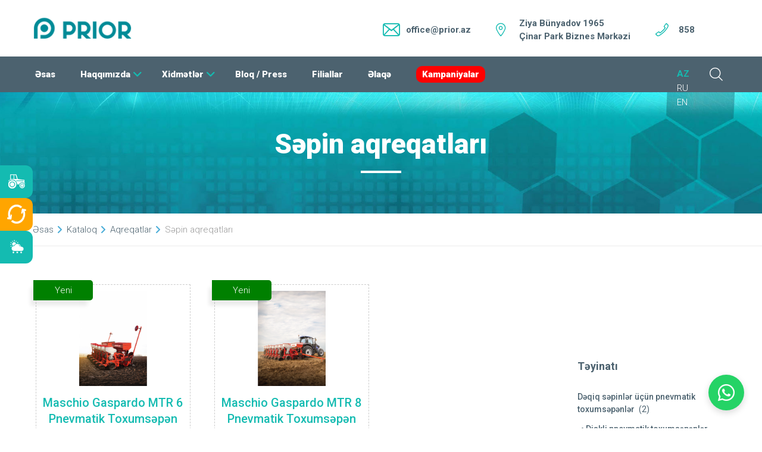

--- FILE ---
content_type: text/html; charset=UTF-8
request_url: https://www.priorleasing.az/az/kataloq/aqreqatlar/sepin-aqreqatlari/?filter=diskli-pnevmatik-toxumsepenler
body_size: 21235
content:
<script>
  
        console.log(`LOG  ****  SITE_product-cat    **** LOG`)
    </script><link rel="canonical" href="https://www.priorleasing.az/az/kataloq/aqreqatlar/sepin-aqreqatlari?filter=diskli-pnevmatik-toxumsepenler" />
<head>
    
 


	<title>Səpin aqreqatları | Aqreqatlar | Kataloq | Prior Leasing</title>
<meta name="language" content="az">
<meta name="description" content="Səpin aqreqatları - Azərbaycanda sərfəli lizinqlə satışı">
<meta name="keywords" content="aqreqatlar,səpin aqreqatları,azərbaycanda sərfəli lizinqlə satışı">
<meta name="robots" content="index, follow">
<meta http-equiv="Content-Type" content="text/html; charset=UTF-8">
<meta name="revisit-after" content="1 days">
<meta property="og:title" content="Səpin aqreqatları - Prior Leasing" />
<meta property="og:description" content='Səpin aqreqatları - Azərbaycanda sərfəli lizinqlə satışı' />
<meta property="og:type" content="article" />
<meta property="og:url" content="http://www.priorleasing.az/az/kataloq/aqreqatlar/sepin-aqreqatlari/?filter=diskli-pnevmatik-toxumsepenler" />
<meta property="og:image" content="https://priorleasing.az/public/uploads/thumb_prior.jpg" />
<meta property="og:site_name" content="Prior Leasing" />


    <meta name="format-detection" content="telephone=no">
    <meta name="viewport" content="width=device-width, height=device-height, initial-scale=1.0, maximum-scale=1.0, user-scalable=0">
    <meta http-equiv="X-UA-Compatible" content="IE=edge">
    <!--<meta name="facebook-domain-verification" content="mk1kjffc8jsp8s8mqs2ihiqwly9pen" />-->
    <meta name="facebook-domain-verification" content="dcgknenhyu33bbpifp89efvhdcwvx1" />
    <link rel="icon" href="/assets/images/favicon.png?ver=1" type="image/x-icon">
    <!-- Stylesheets-->
    <link rel="stylesheet" type="text/css" href="https://fonts.googleapis.com/css?family=Roboto:100,300,400,500,700,900,300italic">
    <link rel="stylesheet" href="/assets/css/style.css?ver=41">
    <link rel="stylesheet" href="/assets/css/calculator.css">
    <link rel="stylesheet" href="/assets/css/vakansiya.css?ver=25">
        



    <link href="https://cdnjs.cloudflare.com/ajax/libs/bxslider/4.2.15/jquery.bxslider.min.css" rel="stylesheet" />
    <!--<link href="https://cdn.jsdelivr.net/npm/bootstrap@5.3.0-alpha1/dist/css/bootstrap.min.css" rel="stylesheet" integrity="sha384-GLhlTQ8iRABdZLl6O3oVMWSktQOp6b7In1Zl3/Jr59b6EGGoI1aFkw7cmDA6j6gD" crossorigin="anonymous">-->

    <!-- <meta name="google-site-verification" content="Bgaox2Bq0XuN7ERQyRb8WrouIDNukWNUYR36HVNzqiA" /> -->
    <link href="https://cdnjs.cloudflare.com/ajax/libs/font-awesome/6.0.0/css/all.min.css" rel="stylesheet">
    <script src="https://kit.fontawesome.com/ad1d80c9df.js" crossorigin="anonymous"></script>

    <meta name="google-site-verification" content="zZtvV_Ysud1klLMrsmi0QmxwTHuGfP2R2ZIJiDs9zXM" />


    <!-- Google Tag Manager -->
    <script>(function(w,d,s,l,i){w[l]=w[l]||[];w[l].push({'gtm.start':
                new Date().getTime(),event:'gtm.js'});var f=d.getElementsByTagName(s)[0],
            j=d.createElement(s),dl=l!='dataLayer'?'&l='+l:'';j.async=true;j.src=
            'https://www.googletagmanager.com/gtm.js?id='+i+dl;f.parentNode.insertBefore(j,f);
        })(window,document,'script','dataLayer','GTM-MLHZFJW');</script>
    <!-- End Google Tag Manager -->



    <!-- Meta Pixel Code -->
    <!--<script>-->
    <!--!function(f,b,e,v,n,t,s)-->
    <!--{if(f.fbq)return;n=f.fbq=function(){n.callMethod?-->
    <!--n.callMethod.apply(n,arguments):n.queue.push(arguments)};-->
    <!--if(!f._fbq)f._fbq=n;n.push=n;n.loaded=!0;n.version='2.0';-->
    <!--n.queue=[];t=b.createElement(e);t.async=!0;-->
    <!--t.src=v;s=b.getElementsByTagName(e)[0];-->
    <!--s.parentNode.insertBefore(t,s)}(window, document,'script',-->
    <!--'https://connect.facebook.net/en_US/fbevents.js');-->
    <!--fbq('init', '1174380469987201');-->
    <!--fbq('track', 'PageView');-->
    <!--</script>-->
    <!--<noscript><img height="1" width="1" style="display:none"-->
    <!--src="https://www.facebook.com/tr?id=1174380469987201&ev=PageView&noscript=1"-->
    <!--/></noscript>-->
    <!-- End Meta Pixel Code -->




    <meta name="yandex-verification" content="ec87246786f532a6" />


    <script>



        function initMap() {


            var elementDIV2 =  document.getElementById('map2');

            //filiallar ucun

            if (typeof(elementDIV2) != 'undefined' && elementDIV2 != null)
            {
                const map2 = new google.maps.Map(elementDIV2, {
                    zoom: 8,
                    center: { lat: 40.522553, lng: 47.472057 },
                });
                // Set LatLng and title text for the markers. The first marker (Boynton Pass)
                // receives the initial focus when tab is pressed. Use arrow keys to
                // move between markers; press tab again to cycle through the map controls.


                const contentString =

                    [

                        '<div id="content">' +
                        '<div id="siteNotice">' +
                        "</div>" +
                        '<h3 id="firstHeading" class="firstHeading">Baş ofis</h3>' +
                        '<div id="bodyContent">' +
                        "<p><b>Ünvan: </b> Bakı şəh., Ziya Bünyadov 1965, Çinar Park Biznes Mərkəzi,</p><p>1-ci bina, 3-cü mərtəbə, AZ1025 </p>" +
                        "<p><b>Əlaqə nömrəsi: </b> +99450 878 8800  </p>" +
                        "</div>" +
                        "</div>",

                        /*    '<div id="content">' +
                            '<div id="siteNotice">' +
                            "</div>" +
                            '<h3 id="firstHeading" class="firstHeading">İmişli filialı</h3>' +
                            '<div id="bodyContent">' +
                            "<p><b>Ünvan: </b> İmişli rayonu, İmişli-Kürdəmir yolu 1-ci km, AZ3000 </p>" +
                             "<p><b>Əlaqə nömrəsi: </b> +99450 878 8800  </p>" +
                            "</div>" +
                            "</div>", */

                        /*    '<div id="content">' +
                            '<div id="siteNotice">' +
                            "</div>" +
                            '<h3 id="firstHeading" class="firstHeading">Saatlı nümayəndəliyi</h3>' +
                            '<div id="bodyContent">' +
                            "<p><b>Ünvan: </b> Saatlı, Heydər Əliyev prospekti 1, AZ4900 </p>" +
                             "<p><b>Əlaqə nömrəsi: </b> +99450 878 8800  </p>" +
                            "</div>" +
                            "</div>",*/

                        '<div id="content">' +
                        '<div id="siteNotice">' +
                        "</div>" +
                        '<h3 id="firstHeading" class="firstHeading">Bəhrəmtəpə filialı</h3>' +
                        '<div id="bodyContent">' +
                        "<p><b>Ünvan: </b> İmişli rayonu, Bəhrəmtəpə qəsəbəsi. Bəhrəmtəpə dairəsinin yanı, Qonaq Evinin qarşısı</p>" +
                        "<p><b>Əlaqə nömrəsi: </b> +99450 878 8800  </p>" +
                        "</div>" +
                        "</div>",

                        '<div id="content">' +
                        '<div id="siteNotice">' +
                        "</div>" +
                        '<h3 id="firstHeading" class="firstHeading">Quba filialı</h3>' +
                        '<div id="bodyContent">' +
                        "<p><b>Ünvan: </b> Quba, H.Əliyev pr 199a AZ4000</p>" +
                        "<p><b>Əlaqə nömrəsi: </b> +99450 878 8800  </p>" +
                        "</div>" +
                        "</div>",

                        '<div id="content">' +
                        '<div id="siteNotice">' +
                        "</div>" +
                        '<h3 id="firstHeading" class="firstHeading">Şəmkir filialı</h3>' +
                        '<div id="bodyContent">' +
                        "<p><b>Ünvan: </b> Şəmkir şəhəri, Bakı-Qazax şossesi 380-ci km, AZ5700</p>" +
                        "<p><b>Əlaqə nömrəsi: </b> +99450 878 8800  </p>" +
                        "</div>" +
                        "</div>",

                        '<div id="content">' +
                        '<div id="siteNotice">' +
                        "</div>" +
                        '<h3 id="firstHeading" class="firstHeading">Bərdə filialı</h3>' +
                        '<div id="bodyContent">' +
                        "<p><b>Ünvan: </b> Bərdə rayonu, Qazıqurdalı kəndi, (Prime Cotton MMC ilə üzbəüz)</p>" +
                        "<p><b>Əlaqə nömrəsi: </b> +99450 878 8800  </p>" +
                        "</div>" +
                        "</div>",

                        '<div id="content">' +
                        '<div id="siteNotice">' +
                        "</div>" +
                        '<h3 id="firstHeading" class="firstHeading">Ağstafa nümayəndəliyi</h3>' +
                        '<div id="bodyContent">' +
                        "<p><b>Ünvan: </b> Ağstafa, Bakı-Qazax yolu 466-cı km, AZ0500</p>" +
                        "<p><b>Əlaqə nömrəsi: </b> +99450 878 8800  </p>" +
                        "</div>" +
                        "</div>",

                        '<div id="content">' +
                        '<div id="siteNotice">' +
                        "</div>" +
                        '<h3 id="firstHeading" class="firstHeading">Ucar filialı</h3>' +
                        '<div id="bodyContent">' +
                        "<p><b>Ünvan: </b> Ucar, Məmməd Əmin Rəsulzadə, döngə 2, AZ6100</p>" +
                        "<p><b>Əlaqə nömrəsi: </b> +99450 878 8800  </p>" +
                        "</div>" +
                        "</div>",

                        '<div id="content">' +
                        '<div id="siteNotice">' +
                        "</div>" +
                        '<h3 id="firstHeading" class="firstHeading">Şəki filialı</h3>' +
                        '<div id="bodyContent">' +
                        "<p><b>Ünvan: </b> Şəki rayon Çayqaraqoyunlu kəndi</p>" +
                        "<p><b>Əlaqə nömrəsi: </b> +99450 878 8800  </p>" +
                        "</div>" +
                        "</div>",

                        '<div id="content">' +
                        '<div id="siteNotice">' +
                        "</div>" +
                        '<h3 id="firstHeading" class="firstHeading">Gəncə filialı</h3>' +
                        '<div id="bodyContent">' +
                        "<p><b>Ünvan: </b> Gəncə, Aeroport yolu (Quşqara kəndi)</p>" +
                        "<p><b>Əlaqə nömrəsi: </b> +99450 878 8800  </p>" +
                        "</div>" +
                        "</div>",
                        '<div id="content">' +
                        '<div id="siteNotice">' +
                        "</div>" +
                        '<h3 id="firstHeading" class="firstHeading">Salyan filialı</h3>' +
                        '<div id="bodyContent">' +
                        "<p><b>Ünvan: </b> Salyan şəh, Taleh Davudzadə küçəsi Döngə 1, Bina 14 A, AZ5200</p>" +
                        "<p><b>Əlaqə nömrəsi: </b> +99450 878 8800  </p>" +
                        "</div>" +
                        "</div>",

                        '<div id="content">' +
                        '<div id="siteNotice">' +
                        "</div>" +
                        '<h3 id="firstHeading" class="firstHeading">Cəlilabad filialı</h3>' +
                        '<div id="bodyContent">' +
                        "<p><b>Ünvan: </b> Cəlilabad, H.Əliyev pr. (Mircavadbəy Talışxanov 5A), AZ1500</p>" +
                        "<p><b>Əlaqə nömrəsi: </b> +99450 878 8800  </p>" +
                        "</div>" +
                        "</div>",

                        '<div id="content">' +
                        '<div id="siteNotice">' +
                        "</div>" +
                        '<h3 id="firstHeading" class="firstHeading">Tərtər nümayəndəliyi</h3>' +
                        '<div id="bodyContent">' +
                        "<p><b>Ünvan: </b> Tərtər şəhəri, Tərtər Goranboy yolunun sol tərəfi</p>" +
                        "<p><b>Əlaqə nömrəsi: </b> +99450 878 8800  </p>" +
                        "</div>" +
                        "</div>",

                        /*    '<div id="content">' +
                            '<div id="siteNotice">' +
                            "</div>" +
                            '<h3 id="firstHeading" class="firstHeading">İsmayıllı nümayəndəliyi</h3>' +
                            '<div id="bodyContent">' +
                            "<p><b>Ünvan: </b> İsmayıllı rayonu Avtoğazalın yanı, Kəpənək dairəsi</p>" +
                            "<p><b>Əlaqə nömrəsi: </b> +99450 878 8800  </p>" +
                            "</div>" +
                            "</div>",*/

                        '<div id="content">' +
                        '<div id="siteNotice">' +
                        "</div>" +
                        '<h3 id="firstHeading" class="firstHeading">Göyçay nümayəndəliyi</h3>' +
                        '<div id="bodyContent">' +
                        "<p><b>Ünvan: </b> Göyçay rayonu Məmməd Rəşid yolu, Lassa təkər mərkəzi, radarın altı</p>" +
                        "<p><b>Əlaqə nömrəsi: </b> +99450 878 8800  </p>" +
                        "</div>" +
                        "</div>",

                        /*      '<div id="content">' +
                              '<div id="siteNotice">' +
                              "</div>" +
                              '<h3 id="firstHeading" class="firstHeading">Qax nümayəndəliyi</h3>' +
                              '<div id="bodyContent">' +
                              "<p><b>Ünvan: </b> Qax rayonu Pavilon adlanan ərazi</p>" +
                              "<p><b>Əlaqə nömrəsi: </b> +99450 878 8800  </p>" +
                              "</div>" +
                              "</div>",*/

                        '<div id="content">' +
                        '<div id="siteNotice">' +
                        "</div>" +
                        '<h3 id="firstHeading" class="firstHeading">Kürdəmir referral</h3>' +
                        '<div id="bodyContent">' +
                        "<p><b>Ünvan: </b> Kürdəmir rayonu, Atakişili kəndi. Bakı yolunun üzəri</p>" +
                        "<p><b>Əlaqə nömrəsi: </b> +99450 878 8800  </p>" +
                        "</div>" +
                        "</div>",



                        /*  '<div id="content">' +
                          '<div id="siteNotice">' +
                          "</div>" +
                          '<h3 id="firstHeading" class="firstHeading">Ağdaş referral</h3>' +
                          '<div id="bodyContent">' +
                          "<p><b>Ünvan: </b> Ağdaş rayonu, Məşəd kəndi, Bakı-Şamaxı-Yevlax avtomabil yolunun 240-cı km-nin sol tərəfi. Azpetrolun yanı</p>" +
                          "<p><b>Əlaqə nömrəsi: </b> +99450 878 8800  </p>" +
                          "</div>" +
                          "</div>", */

                        /* '<div id="content">' +
                         '<div id="siteNotice">' +
                         "</div>" +
                         '<h3 id="firstHeading" class="firstHeading">Qax referral 2</h3>' +
                         '<div id="bodyContent">' +
                         "<p><b>Ünvan: </b> Qax rayonu Qaysarlı kəndi </p>" +
                         "<p><b>Əlaqə nömrəsi: </b> +99450 878 8800  </p>" +
                         "</div>" +
                         "</div>", */

                        '<div id="content">' +
                        '<div id="siteNotice">' +
                        "</div>" +
                        '<h3 id="firstHeading" class="firstHeading">Zaqatala referral</h3>' +
                        '<div id="bodyContent">' +
                        "<p><b>Ünvan: </b> Zaqatala rayon Yuxarı Tala kəndi</p>" +
                        "<p><b>Əlaqə nömrəsi: </b> +99450 878 8800  </p>" +
                        "</div>" +
                        "</div>",

                        /*      '<div id="content">' +
                              '<div id="siteNotice">' +
                              "</div>" +
                              '<h3 id="firstHeading" class="firstHeading">Qəbələ referral</h3>' +
                              '<div id="bodyContent">' +
                              "<p><b>Ünvan: </b> Qəbələ rayon Zarağan kəndi</p>" +
                              "<p><b>Əlaqə nömrəsi: </b> +99450 878 8800  </p>" +
                              "</div>" +
                              "</div>",*/

                        /*  '<div id="content">' +
                          '<div id="siteNotice">' +
                          "</div>" +
                          '<h3 id="firstHeading" class="firstHeading">Balakən referral</h3>' +
                          '<div id="bodyContent">' +
                          "<p><b>Ünvan: </b> Balakən rayon Katex kəndi</p>" +
                          "<p><b>Əlaqə nömrəsi: </b> +99450 878 8800  </p>" +
                          "</div>" +
                          "</div>",
                    */
                        '<div id="content">' +
                        '<div id="siteNotice">' +
                        "</div>" +
                        '<h3 id="firstHeading" class="firstHeading">Salyan nümayəndəliyi</h3>' +
                        '<div id="bodyContent">' +
                        "<p><b>Ünvan: </b> Salyan Rayon Qızılağac kəndi</p>" +
                        "<p><b>Əlaqə nömrəsi: </b> +99450 878 8800  </p>" +
                        "</div>" +
                        "</div>",

                        '<div id="content">' +
                        '<div id="siteNotice">' +
                        "</div>" +
                        '<h3 id="firstHeading" class="firstHeading">Sumqayıt Traktor Satış Mərkəzi</h3>' +
                        '<div id="bodyContent">' +
                        "<p><b>Ünvan: </b> Abşeron rayonu, Bakı-Sumqayıt şossesi </p>" +
                        "<p><b>Əlaqə nömrəsi: </b> +99450 878 8800  </p>" +
                        "</div>" +
                        "</div>",

                        /*      '<div id="content">' +
                              '<div id="siteNotice">' +
                              "</div>" +
                              '<h3 id="firstHeading" class="firstHeading">Ağdaş nümayəndəliyi</h3>' +
                              '<div id="bodyContent">' +
                              "<p><b>Ünvan: </b> Ağdaş şəhəri, Ağdaş-Qəbələ dairəsinin  yanı </p>" +
                              "<p><b>Əlaqə nömrəsi: </b> +99450 878 8800  </p>" +
                              "</div>" +
                              "</div>",*/

                        '<div id="content">' +
                        '<div id="siteNotice">' +
                        "</div>" +
                        '<h3 id="firstHeading" class="firstHeading">Ağcabədi nümayəndəliyi</h3>' +
                        '<div id="bodyContent">' +
                        "<p><b>Ünvan: </b> Ağcəbədi rayonu, Hacıbədəlli kəndi, 4 yol kəsişməsi </p>" +
                        "<p><b>Əlaqə nömrəsi: </b> +99450 878 8800  </p>" +
                        "</div>" +
                        "</div>",

                        '<div id="content">' +
                        '<div id="siteNotice">' +
                        "</div>" +
                        '<h3 id="firstHeading" class="firstHeading">Xaçmaz nümayəndəliyi</h3>' +
                        '<div id="bodyContent">' +
                        "<p><b>Ünvan: </b> Xaçmaz Xudat yolu. Qafqaz Oil yanacaqdoldurma mərkəzi ilə üzbəüz </p>" +
                        "<p><b>Əlaqə nömrəsi: </b> +99450 878 8800  </p>" +
                        "</div>" +
                        "</div>",

                        '<div id="content">' +
                        '<div id="siteNotice">' +
                        "</div>" +
                        '<h3 id="firstHeading" class="firstHeading">Qusar nümayəndəliyi</h3>' +
                        '<div id="bodyContent">' +
                        "<p><b>Ünvan: </b> Qusar rayonu, Qusar-Xudat yolu (Qusar Rayon Dövlət Yanğından Mühafizə Hissəsinin yaxınlığında) </p>" +
                        "<p><b>Əlaqə nömrəsi: </b> +99450 878 8800  </p>" +
                        "</div>" +
                        "</div>",

                        '<div id="content">' +
                        '<div id="siteNotice">' +
                        "</div>" +
                        '<h3 id="firstHeading" class="firstHeading">Sabirabad nümayəndəliyi</h3>' +
                        '<div id="bodyContent">' +
                        "<p><b>Ünvan: </b> Sabirabad rayonu, Sabirabad-Şirvan yolu, (Köhnə DYP postu dairəsinin yanı) </p>" +
                        "<p><b>Əlaqə nömrəsi: </b> +99450 878 8800  </p>" +
                        "</div>" +
                        "</div>",


                    ]

                const tourStops = [
                    [{ lat: 40.415070, lng: 49.857558 }, "Baş ofis" ],
                    /*[{ lat: 39.8610556, lng: 48.0677654 }, "İmişli filialı" ],*/
                    /* [{ lat: 39.9438889, lng: 48.3938417 }, "Saatlı nümayəndəliyi" ],*/
                    [{ lat: 39.7348993, lng: 47.9497319 }, "Bəhrəmtəpə filialı" ],
                    [{ lat: 41.3642105, lng: 48.5494785 }, "Quba filialı" ],
                    [{ lat: 40.8490864, lng: 46.0399459 }, "Şəmkir filialı" ],
                    /* [{ lat: 40.688735, lng: 46.533349 }, "Dəliməmmədli nümayəndəliyi" ], */
                    [{ lat: 40.4241751, lng: 47.1207963 }, "Bərdə filialı" ],
                    [{ lat: 41.106940, lng: 45.449467 }, "Ağstafa nümayəndəliyi" ],
                    [{ lat: 40.4952803, lng: 47.6577514 }, "Ucar filialı" ],
                    [{ lat: 40.8433114, lng: 47.2182844 }, "Şəki filialı" ],
                    [{ lat: 40.7118004, lng: 46.3053748 }, "Gəncə filialı" ],
                    [{ lat: 39.5962112, lng: 48.9679117 }, "Salyan filialı" ],
                    [{ lat: 39.2107655, lng: 48.5253506 }, "Cəlilabad filialı" ],
                    [{ lat: 40.3535388, lng: 46.9363253 }, "Tərtər nümayəndəliyi" ],
                    /*[{ lat: 40.7885684, lng: 48.1705556 }, "İsmayıllı nümayəndəliyi" ],*/
                    [{ lat: 40.644138, lng: 47.723478 }, "Göyçay nümayəndəliyi" ],

                    /*[{ lat: 41.3915302, lng: 46.7430922 }, "Qax nümayəndəliyi" ],*/
                    [{ lat: 40.3324710, lng: 48.1615690 }, "Kürdəmir referral" ],
                    /*[{ lat: 40.6413373, lng: 47.4894529 }, "Ağdaş referral" ],*/

                    /*[{ lat: 41.2965556, lng: 46.8461667 }, "Qax referral 2" ],*/
                    [{ lat: 41.6047066, lng: 46.657543 }, "Zaqatala referral" ],
                    /*[{ lat: 40.937247, lng: 47.8122861 }, "Qəbələ referral" ],*/
                    /*[{ lat: 41.625029, lng: 46.513015 }, "Balakən referral" ],*/
                    [{ lat: 39.5137624, lng: 48.9243231 }, "Salyan nümayəndəliyi" ],
                    [{ lat: 40.519203, lng: 49.691526 }, "Sumqayıt Traktor Satış Mərkəzi" ],
                    /*  [{ lat: 40.6515014, lng: 47.4973064 }, "Ağdaş nümayəndəliyi" ],*/
                    [{ lat: 40.0585448, lng: 47.3383422 }, "Ağcabədi nümayəndəliyi" ],
                    [{ lat: 41.4784565, lng: 48.7743682 }, "Xaçmaz nümayəndəliyi" ],
                    [{ lat: 41.436149, lng: 48.4517022 }, "Qusar nümayəndəliyi" ],
                    [{ lat: 39.9511539, lng: 48.8690018 }, "Sabirabad nümayəndəliyi" ],


                ];
                var icon = {
                    url: "https://priorleasing.az/public/uploads/map/Pin_fill.png", // url
                    scaledSize: new google.maps.Size(50, 50), // scaled size
                    // origin: new google.maps.Point(0,0), // origin
                    // anchor: new google.maps.Point(0, 0) // anchor bu icon qacir markerin merkezinden denize:))
                };
                // Create an info window to share between markers.
                // const infoWindow = new google.maps.InfoWindow();
                let infoWindow;
                // Create the markers.
                tourStops.forEach(([position, title], i) => {

                    infowindow = new google.maps.InfoWindow();


                    const marker = new google.maps.Marker({
                        position : position,
                        map2,
                        icon: icon,
                        title: `${i + 1}. ${title}`,
                        optimized: false,
                        //   visible: true
                    });

                    // Add a click listener for each marker, and set up the info window.
                    marker.addListener("click", () => {
                        infowindow.setContent(contentString[i]);
                        infowindow.open({
                            anchor: marker,
                            map2,
                            shouldFocus: false,
                        });
                    });

                    marker.setMap(map2);
                });

            }

//  var elementDIV =  document.getElementById('map');
// if (typeof(elementDIV) != 'undefined' && elementDIV != null)
// {
//   const myLatLng = { lat: 40.415293, lng: 49.857388 };

//   const map = new google.maps.Map(elementDIV, {
//     zoom: 16,
//     center: myLatLng,
//   });

//   new google.maps.Marker({
//     position: myLatLng,
//     map,
//     title: "Prior Leaising",
//   });
// }
        }

    </script>

    <style>
        #map {
            height: 100%;
        }

        #map2 {
            height: 700px;
        }

        .b24-form-header-title {
            text-align: left;
        }



        .radio_wrapper{
            display: inline-flex;
            height: 75px;
            width: 400px;
            align-items: center;
            justify-content: space-evenly;
            border-radius: 5px;
            padding: 20px 15px;

        }
        .radio_wrapper .option{
            background: #fff;
            height: 100%;
            width: 100%;
            display: flex;
            align-items: center;
            justify-content: space-evenly;
            margin: 0 10px;
            border-radius: 5px;
            cursor: pointer;
            padding: 0 10px;
            border: 2px solid lightgrey;
            transition: all 0.3s ease;
        }
        .radio_wrapper .option .dot{
            height: 20px;
            width: 20px;
            background: #d9d9d9;
            border-radius: 50%;
            position: relative;
        }
        .radio_wrapper .option .dot::before{
            position: absolute;
            content: "";
            top: 4px;
            left: 4px;
            width: 12px;
            height: 12px;
            background: #0069d9;
            border-radius: 50%;
            opacity: 0;
            transform: scale(1.5);
            transition: all 0.3s ease;
        }
        input[type="radio"]{
            display: none;
        }


        #all:checked:checked ~ .all,
        #past:checked:checked ~ .past,
        #upcoming:checked:checked ~ .upcoming{
            border-color: #0069d9;
            background: #0069d9;
        }
        #all:checked:checked ~ .all,
        #upcoming:checked:checked ~ .upcoming,
        #past:checked:checked ~ .past{
            border-color: #0069d9;
            background: #0069d9;
        }



        #all:checked:checked ~ .all .dot,
        #past:checked:checked ~ .past .dot,
        #upcoming:checked:checked ~ .upcoming .dot{
            background: #fff;
        }
        #all:checked:checked ~ .all .dot,
        #upcoming:checked:checked ~ .upcoming .dot,
        #past:checked:checked ~ .past .dot{
            background: #fff;
        }





        #all:checked:checked ~ .all .dot::before,
        #past:checked:checked ~ .past .dot::before,
        #upcoming:checked:checked ~ .upcoming .dot::before{
            opacity: 1;
            transform: scale(1);
        }

        #all:checked:checked ~ .all .dot::before,
        #upcoming:checked:checked ~ .upcoming .dot::before,
        #past:checked:checked ~ .past .dot::before{
            opacity: 1;
            transform: scale(1);
        }


        .radio_wrapper .option span{
            font-size: 20px;
            color: #808080;
        }

        #all:checked:checked ~ .all span,
        #past:checked:checked ~ .past span,
        #upcoming:checked:checked ~ .upcoming span{
            color: #fff;
        }
        #all:checked:checked ~ .all span,
        #upcoming:checked:checked ~ .upcoming span,
        #past:checked:checked ~ .past span{
            color: #fff;
        }




        /*.field__radio {
            display: inline-block !important;
            position: relative !important;
            padding-left: 1rem !important;
            cursor: pointer !important;
            font-size: 1.8rem !important;
            line-height: 1.25 !important;
            -webkit-user-select: none !important;
            -moz-user-select: none !important;
            -ms-user-select: none !important;
            user-select: none !important;
            color: #000 !important;
            margin-right: 2rem !important;
        }
      */
        .radio {
            /* position: absolute; */
            opacity: 1;
            /* visibility: hidden; */
        }
        .radio:checked + .label {
            color: red;
        }
        .radio:checked + .label::before {
            margin-right: 1.5rem;
            border: 0.5rem solid red;
            background: blue;
        }

    </style>

    <style>
        @media only screen and (max-width: 700px) {
            .nomobile {
                display: none;

            }

            a.btn {
                top: unset !important;
                float: unset !important;
            }



        }

        @media only screen and (min-width: 700px) {

            .nodesktop {
                display: none;


            }
            #mobile-right-menu{
                display: none;
            }



        }
    </style>
    <style>
        .buttonstatic {
            position: static !important;
        }

        .ui-to-top {
            display: none;
        }

        #overlay {
            position: fixed;
            /* Sit on top of the page content */
            display: none;
            width: 100%;
            /* Full width (cover the whole page) */
            height: 100%;
            /* Full height (cover the whole page) */
            top: 0;
            left: 0;
            right: 0;
            bottom: 0;
            background-color: rgba(0, 0, 0, 0.7);
            /* Black background with opacity */
            z-index: 2;
            /* Specify a stack order in case you're using a different order for other elements */
            cursor: pointer;
            /* Add a pointer on hover */
        }

        .svg-icon {
            width: 2em;
            height: 2em;
        }

        .svg-icon path,
        .svg-icon polygon,
        .svg-icon rect {
            fill: #14bbb1;
        }

        .svg-icon circle {
            stroke: #14bbb1;
            stroke-width: 1;
        }


        select.form-control {
            -webkit-appearance: none;
            -moz-appearance: none;

            background-image: url("data:image/svg+xml;utf8,<svg fill='black' height='24' viewBox='0 0 24 24' width='24' xmlns='http://www.w3.org/2000/svg'><path d='M7 10l5 5 5-5z'/><path d='M0 0h24v24H0z' fill='none'/></svg>");
            background-repeat: no-repeat;
            background-position-x: 100%;
            background-position-y: 5px;

            padding: 0.5rem;
            padding-right: 2rem;
            padding-left: 15px
        }
    </style>

    <style>
        span.kt_alt {
            display: block;
            border-bottom: 1px dashed #ccc;
            padding: 7px 0px
        }

        .catsub {
            display: none;
            margin-top: 10px;
        }

        .events_head{
            max-width: 1200px;
            margin: auto;
            display:flex;
            justify-content: space-between;
            height: 5rem;
            align-items: center;
            padding: 1rem;

        }

        @media only screen and (max-width: 600px) {
            .events_head{

                display:flex;
                flex-direction: column;
                align-items: start;

            }

            .events_title {
                display:none;
            }
        }

        .block-wrap .unit {
            display: flex;
            align-items: center;
        }

        .block-wrap .unit-body {
            margin-top: 0 !important;
        }

        .block-wrap .contact-info {
            margin: 0;
            display: flex;
            align-items: center;
        }

        .block-wrap .icon {
            display: flex;
            align-items: center;
        }

        /* ============================================
   MOBILE HEADER - Figma Design
   ============================================ */
        @media only screen and (max-width: 767px) {

            /* Скрываем ТОЛЬКО ненужные элементы */
            .rd-navbar-fixed .rd-navbar-aside,
            .rd-navbar-fixed .rd-navbar-aside-toggle,
            .rd-navbar-fixed .list-inline.nodesktop {
                display: none !important;
            }

            /* Navbar контейнер - точно по Figma */
            .rd-navbar-fixed .rd-navbar-panel {
                display: flex !important;
                flex-direction: row !important;
                justify-content: space-between !important;
                align-items: center !important;
                padding: 16px !important;

                position: fixed !important;
                width: 100% !important;
                height: 64px !important;
                left: 0px !important;
                top: 0px !important;

                background: #FFFFFF !important;
                /* shadow/sm */
                box-shadow: 0px 1px 2px rgba(0, 0, 0, 0.05) !important;

                z-index: 1000 !important;
            }

            /* Логотип */
            .rd-navbar-fixed .rd-navbar-brand {
                position: static !important;
                transform: none !important;
                margin: 0 !important;
                padding: 0 !important;
                flex-shrink: 0 !important;
                order: 1 !important;
            }

            .rd-navbar-fixed .rd-navbar-brand img.priorlogo {
                width: auto !important;
                height: 40px !important;
            }

            /* Бургер меню */
            .rd-navbar-fixed .rd-navbar-toggle {
                position: static !important;
                width: 24px !important;
                height: 24px !important;
                display: flex !important;
                align-items: center !important;
                justify-content: center !important;
                background: transparent !important;
                border: none !important;
                padding: 0 !important;
                margin: 0 !important;
                flex-shrink: 0 !important;
                order: 2 !important;
            }

            /* Линии бургер меню - тёмные */
            .rd-navbar-fixed .rd-navbar-toggle span,
            .rd-navbar-fixed .rd-navbar-toggle span:before,
            .rd-navbar-fixed .rd-navbar-toggle span:after {
                background-color: #1F2937 !important;
                height: 2px !important;
                width: 20px !important;
            }

            /* Отступ для контента под фиксированным header */
            .page {
                padding-top: 64px !important;
            }

            /* Убираем фон rd-navbar */
            .rd-navbar-fixed.rd-navbar-default {
                background: transparent !important;
            }

            /* Показываем panel outer */
            .rd-navbar-fixed .rd-navbar-panel-outer,
            .rd-navbar-fixed .rd-navbar-aside-outer {
                display: block !important;
            }
        }
    </style>

</head>
<body>
<div id="fb-root"></div>
<script async defer crossorigin="anonymous" src="https://connect.facebook.net/az_AZ/sdk.js#xfbml=1&version=v11.0&appId=980303419444512&autoLogAppEvents=1" nonce="ij8PqM9W"></script>
<script src="https://cdn.jsdelivr.net/npm/bootstrap@5.3.0-alpha1/dist/js/bootstrap.bundle.min.js" integrity="sha384-w76AqPfDkMBDXo30jS1Sgez6pr3x5MlQ1ZAGC+nuZB+EYdgRZgiwxhTBTkF7CXvN" crossorigin="anonymous"></script>

<div id="overlay"></div>
<!-- Google Tag Manager (noscript) -->
<noscript><iframe src="https://www.googletagmanager.com/ns.html?id=GTM-MLHZFJW"
                  height="0" width="0" style="display:none;visibility:hidden"></iframe></noscript>
<!-- End Google Tag Manager (noscript) -->
<!-- Page-->


<div class="page">
        <!-- Page Header-->
    <header class="page-head">
        <!-- RD Navbar-->
        <div class="rd-navbar-wrap">
            <nav class="rd-navbar rd-navbar-default" data-layout="rd-navbar-fixed" data-sm-layout="rd-navbar-fixed" data-md-device-layout="rd-navbar-static" data-lg-layout="rd-navbar-static" data-lg-device-layout="rd-navbar-static" data-lg-stick-up-clone="true" data-md-stick-up-offset="157px" data-lg-stick-up-offset="157px" data-stick-up="true" data-sm-stick-up="true" data-md-stick-up="true" data-lg-stick-up="true">
                <div class="rd-navbar-aside-outer">


                    <div class="rd-navbar-panel-outer">
                        <!-- RD Navbar Panel-->
                        <div class="rd-navbar-panel">
                            <!-- RD Navbar Brand-->
                            <a class="rd-navbar-brand" href="/az"><img class="priorlogo" src="/assets/images/logo.png?ver=2" alt="logo-son" width="60" height="70"/></a>

                            <!-- RD Navbar Toggle (бургер справа) -->
                            <button class="rd-navbar-toggle" data-rd-navbar-toggle=".rd-navbar-nav-wrap"><span></span></button>
                        </div>





                    </div>




                    <div class="rd-navbar-aside">
                        <div class="rd-navbar-aside-toggle" data-rd-navbar-toggle=".rd-navbar-aside"><span></span></div>

                        <!--                        -->                        <ul class="list-inline nodesktop" style="position:absolute; right:60px;margin-top:15px">
                            <li><a class="icon " style="color:#14bbb1; font-weight:bold" href="/az/kataloq">AZ</a></li>
                            <li><a class="icon" style="color:#fff" href="/ru/katalog">RU</a></li>
                            <li><a class="icon " style="color:#fff" href="/en/catalogue">EN</a></li>
                        </ul>

                        <div class="rd-navbar-aside-content">

                            <div class="block-wrap-container novi-background">
                                <ul class="block-wrap-list">
                                    <li class="block-wrap">
                                        <div class="unit unit-sm-horizontal unit-align-center unit-middle unit-spacing-sm">
                                            <div class="unit-left">
                                                <div class="icon novi-icon fl-bigmug-line-alarm31"></div>
                                            </div>
                                            <div class="unit-body">
                                                <address class="contact-info">
                                                    <a href="/cdn-cgi/l/email-protection#8fe0e9e9e6eceacffffde6e0fda1eef5" style="text-decoration: none;">
                                                        <span class="text-bold text-gray-base"><span class="__cf_email__" data-cfemail="2a454c4c43494f6a5a58434558044b50">[email&#160;protected]</span></span>
                                                    </a>
                                                </address>
                                            </div>

                                        </div>

                                    </li>

                                    <li class="block-wrap" >
                                        <div class="unit unit-sm-horizontal unit-align-center unit-middle unit-spacing-sm">
                                            <div class="unit-left">
                                                <div class="icon novi-icon fl-bigmug-line-big104"></div>
                                            </div>
                                            <div class="unit-body">
                                                <address class="contact-info"><a href="#"><span class="text-bold text-gray-base">Ziya Bünyadov 1965</span><span class="text-bold text-gray-base">Çinar Park Biznes Mərkəzi</span></a></address>
                                            </div>
                                        </div>
                                    </li>
                                    <li class="block-wrap">
                                        <div class="unit unit-sm-horizontal unit-align-center unit-middle unit-spacing-sm">
                                            <div class="unit-left">
                                                <div class="icon novi-icon fl-bigmug-line-phone351"></div>
                                            </div>
                                            <div style="margin-top: 5px;" class="unit-body">
                                                <address class="contact-info">
                                                    <span  class="text-bold"><a class="text-gray-base" href="tel:858">858</a></span>

                                                    <!--                        <span  class="text-bold">-->
                                                    <!--<a class="text-gray-base" href="tel:+99412 404 1415">+99412 404 1415</a>-->
                                                    <!--                            </span>-->

                                                    <!--                                  <span class="text-bold"><a class="text-gray-base" href="tel:+99450 878 8800">+99450 878 8800</a></span>-->

                                                </address>

                                            </div>
                                        </div>
                                    </li>





                                    <li class="block-wrap" >
                                        <div class="block-right">




                                            <ul class="list-inline">
<!--                                                <li ><a target="_blank" style="font-size:unset; color:unset;" class="icon icon-xxs icon-circle icon-dark icon-alto-filled fa-facebook novi-icon" href="https://www.facebook.com/prior.az"></a></li>-->
<!---->
<!--                                                <li><a target="_blank" style="font-size:unset; color:unset;" class="icon icon-xxs icon-circle icon-dark icon-alto-filled fa-linkedin novi-icon" href="https://www.linkedin.com/company/prior-az"></a></li>-->
<!---->
<!--                                                <li><a target="_blank" style="font-size:unset; color:unset;" class="icon icon-xxs icon-circle icon-dark icon-alto-filled fa-instagram novi-icon" target="_blank" href="https://www.instagram.com/prior.az/"></a></li>-->
<!---->
<!---->
<!---->
<!--                                                <li><a target="_blank" style="font-size:unset; color:unset;" class="icon icon-xxs icon-circle icon-dark icon-alto-filled fa-youtube novi-icon" target="_blank" href="https://www.youtube.com/channel/UC0aCnXaAEpcV16XNyYf6WBg"></a></li>-->
<!--                                                <li><a target="_blank" style="font-size: unset; color: unset;" class="icon icon-xxs icon-circle icon-dark icon-alto-filled fa-tiktok novi-icon" target="_blank" href="https://www.tiktok.com/@prior.az"></a></li>-->
<!--                                                                                                <li><a target="_blank" style="font-size: unset; color: unset;" class="icon icon-xxs icon-circle icon-dark icon-alto-filled fa-telegram novi-icon" target="_blank" href="https://t.me/prior_az"></a></li>-->
<!--                                                                                                <li><a target="_blank" style="font-size: unset; color: unset;" class="icon icon-xxs icon-circle icon-dark icon-alto-filled fa-twitter novi-icon" target="_blank" href="https://twitter.com/Prior_az"></a></li>-->

                                            </ul>
                                        </div>
                                    </li>







                                </ul>
                            </div>
                        </div>
                    </div>
                </div>
                <div class="rd-navbar-inner rd-navbar-nav-dark novi-background">
                    <div class="rd-navbar-nav-wrap">




                        <div class="rd-navbar-nav-wrap-inner">

                            <ul class="list-inline nomobile" style="position:absolute;margin-right:63px;z-index:998">
                                <li><a class="icon " style="color:#14bbb1; font-weight:bold" href="/az/kataloq">AZ</a></li>
                                <li><a class="icon" style="color:#fff" href="/ru/katalog">RU</a></li>
                                <li><a class="icon " style="color:#fff" href="/en/catalogue">EN</a></li>
                            </ul>



                            <!-- RD Navbar Search-->


                            <div class="rd-navbar-search toggle-original-elements">


                                <!-- RD Search-->
                                <form  style="z-index:999" class="rd-search" action="/az/axtarish-neticeleri" method="get" >
                                    <div class="form-group" >
                                        <label class="form-label rd-input-label" for="rd-search-form-input">Axtar...</label>
                                        <input  value="" class="form-control" id="rd-search-form-input" type="text" name="search" autocomplete="off">
                                        <div class="rd-search-results-live cleared" id="rd-search-results-live"></div>
                                    </div>
                                    <button class="rd-search-submit" type="submit"></button>
                                </form>
                                <div  class="rd-navbar-search-toggle toggle-original" data-rd-navbar-toggle=".rd-navbar-search"></div>
                            </div>

                            <!-- RD Navbar Search End-->
                                                        <ul class="rd-navbar-nav" style="display: inline-table">


                                
                                        <li class="" ><a                                                 href="/az/esas"
                                            >Əsas</a>

                                                                                    </li>
                                    
                                        <li class="" ><a                                                 href="#"
                                            >Haqqımızda</a>

                                            
                                                <ul class="rd-navbar-dropdown">
                                                                                                            <li><a 
                                                                                                                                    href="/az/haqqimizda/shirket-haqqinda"
                                                                                                                            >Şirkət haqqında</a></li>
                                                                                                            <li><a 
                                                                                                                                    href="/az/haqqimizda/rehberlik"
                                                                                                                            >Rəhbərlik</a></li>
                                                                                                            <li><a 
                                                                                                                                    href="/az/vacancy"

                                                                                                                            >Vakansiyalar</a></li>
                                                    
                                                </ul>
                                                                                    </li>
                                    
                                        <li class="" ><a                                                 href="#"
                                            >Xidmətlər</a>

                                            
                                                <ul class="rd-navbar-dropdown">
                                                                                                            <li><a 
                                                                                                                                    href="/az/xidmetler/lizinq-alanlar-uchun"
                                                                                                                            >Lizinq alanlar üçün</a></li>
                                                                                                            <li><a 
                                                                                                                                    href="/az/xidmetler/techizatchilar-uchun"
                                                                                                                            >Təchizatçılar üçün</a></li>
                                                                                                            <li><a 
                                                                                                                                    href="/az/xidmetler/dashinma-ve-chatdirilma"
                                                                                                                            >Daşınma və çatdırılma</a></li>
                                                                                                            <li><a 
                                                                                                                                    href="/az/xidmetler/texniki-xidmet"
                                                                                                                            >Texniki xidmət</a></li>
                                                                                                            <li><a 
                                                                                                                                    href="/az/xidmetler/sigorta"
                                                                                                                            >Sığorta</a></li>
                                                                                                            <li><a 
                                                                                                                                    href="/az/xidmetler/meslehet"
                                                                                                                            >Məsləhət</a></li>
                                                                                                            <li><a 
                                                                                                                                    href="/az/xidmetler/b2b"
                                                                                                                            >B2B</a></li>
                                                    
                                                </ul>
                                                                                    </li>
                                    
                                        <li class="" ><a                                                 href="/az/bloq-press"
                                            >Bloq / Press</a>

                                                                                    </li>
                                    
                                        <li class="" ><a                                                 href="/az/filiallar"
                                            >Filiallar</a>

                                                                                    </li>
                                    
                                        <li class="" ><a                                                 href="/az/elaqe"
                                            >Əlaqə</a>

                                                                                    </li>
                                      


                                <li style="background-color: red;" class="fixbottoma arrow_box">
                                    <a href="/az/kataloq/kampaniyalar">Kampaniyalar </a>
                                </li>
                                <li style="display: none" class="fixbottomax">
                                    <a href="/az/kataloq/kampaniyalar">Kampaniyalar </a>
                                </li>

                                <!--                                <li style="" class="fixbottoma arrow_box">-->
                                <!--                                    <a style="background-image: linear-gradient(to bottom, red 0%, red 51%, red 100%);" class="builder-button buttonstatic" href="--><!--">-->
                                <!--                                        <img src="/public/uploads/left5.png" alt="left5" width="60" height="60">-->                                <!--                                    </a>-->
                                <!--                                </li>-->
                                <!--                                <li style="display: none" class="fixbottomax">-->
                                <!--                                    <a style="background-image: linear-gradient(to bottom, red 0%, red 51%, red 100%);" class="builder-button buttonstatic" href="--><!--">-->
                                <!--                                        <img src="/public/uploads/left5.png" alt="left5" width="60" height="60">--><!-- --->
                                <!--                                    </a>-->
                                <!--                                </li>-->

                                <li><a style="padding-right: 25px; margin-top: 40px; color: #FFFFFF;background-image: linear-gradient(to bottom, red 0%, red 51%, red 100%);" class="builder-button buttonstatic" id="mobile-right-menu" href="/az/kataloq/kampaniyalar"><img src="/public/uploads/left5.png" alt="left5" width="60" height="60">Kampaniyalar</a></li>
                                <li > <a class="builder-button buttonstatic" style="padding-right: 25px; color: #FFFFFF" id="mobile-right-menu" href="/az/kataloq/yeni-mehsullar"><img src="/public/uploads/left1.png" alt="left1" width="60" height="60">Yeni məhsullar</a></li>
                                <li><a style="padding-right: 25px; color: #FFFFFF;background-image: linear-gradient(to bottom, orange 0%, orange 51%, red 100%);" class="builder-button buttonstatic" id="mobile-right-menu" href="/az/kataloq/ikinci-el-texnikalar"><img src="/public/uploads/secondhand.png" alt="secondhand" width="60" height="60">İkinci əl texnikalar</a></li>
                                <li><a class="builder-button buttonstatic" style="padding-right: 25px;  color: #FFFFFF" id="mobile-right-menu" href="/az/kataloq/seasons"><img src="/public/uploads/iconsun.png" alt="iconsun" width="60" height="60">Mövsüm aqreqatları</a></li>



                            </ul>
                        </div>
                    </div>
                </div>
            </nav>
        </div>
    </header><link rel="canonical" href="https://www.priorleasing.az/az/kataloq/aqreqatlar/sepin-aqreqatlari?filter=diskli-pnevmatik-toxumsepenler" />
    <style>
        .profile-preview-2 {
            cursor: unset !important;
        }

        .profile-preview-2-image,
        .profile-preview-2-image img {
            border-radius: 5px;
            height: 160px;
            text-align: center;
            object-fit: contain;
        }

        @media only screen and (min-width: 600px) {
            .calculator {
                margin-left: 80px;
            }
        }
    </style>
    <section class="parallax-container bg-river-bed" data-parallax-img="/assets/images/bg-image-1.jpg">
        <div class="parallax-content section-45 section-sm-top-60 section-sm-bottom-68">
            <div class="shell text-center">
                <div class="range range-fix">
                    <div class="cell-xs-12">
                        <h2>Səpin aqreqatları</h2>
                        <hr class="hr-block hr-white" />
                    </div>
                </div>
            </div>
        </div>
    </section>
    <section class="border-bottom border-bottom-gray-lighter novi-background bg-cover">
        <div class="shell">
            <div class="range range-fix">
                <div class="cell-xs-12">
                    <ol class="breadcrumbs-custom" itemscope itemtype="http://schema.org/BreadcrumbList">
                        <li itemprop="itemListElement" itemscope itemtype="http://schema.org/ListItem">
                            <a itemprop="item" href="/az/esas">
                                <span itemprop="name">Əsas</span>
                            </a>
                            <meta itemprop="position" content="1">
                        </li>
                        <li itemprop="itemListElement" itemscope itemtype="http://schema.org/ListItem">
                            <span itemprop="name">Kataloq</span>
                            <meta itemprop="position" content="2">
                        </li>
                        <li itemprop="itemListElement" itemscope itemtype="http://schema.org/ListItem">
                            <a itemprop="item" href="/az/kataloq/aqreqatlar">
                                <span itemprop="name">Aqreqatlar</span>
                            </a>
                            <meta itemprop="position" content="3">
                        </li>
                                                    <li itemprop="itemListElement" itemscope itemtype="http://schema.org/ListItem" class="active">
                                <span itemprop="name">Səpin aqreqatları</span>
                                <meta itemprop="position" content="4">
                            </li>
                                            </ol>
                </div>
            </div>
        </div>
    </section>
    <!-- About us-->



    <section class="section-top-68 section-bottom-85 novi-background bg-cover">











        <div class="shell">









            <div class="range range-fix">












                <!--|| $menuid2 == 82    asagidaki if sertinde-->


                <div class="cell-xs-12 cell-md-8 cell-lg-9 content-inner" style="margin-top:-60px">
                    <div class="range range-50 offset-top-25 offset-sm-top-56">

                        <!--<div class="cell-xs-12 cell-md-12 cell-lg-12" style="text-align: justify">-->

                        <!--  -->


                        <!--</div>-->



                        









                        






                        <!--<div class="cell-xs-12 cell-md-7 cell-lg-7 content-inner autologos" style="margin-top: 100px">-->
                        <!--  <div class="range range-fix">-->
                        <!--    <div class="cell-xs-12 cell-sm-4">-->
                        <!--      <div class="partners ">-->
                        <!--        <a href="https://grandmotors.az" target="_blank">-->
                        <!--          <img style="" src="/public/uploads/texnika/1.png" alt="" width="270" height="180">-->
                        <!--        </a>-->

                        <!--      </div>-->
                        <!--    </div>-->




                        <!--    <div class="cell-xs-12 cell-sm-4">-->
                        <!--      <div class="partners">-->
                        <!--        <a href="https://grandmotors.az" target="_blank">-->
                        <!--          <img style="" src="/public/uploads/texnika/2.png" alt="" width="270" height="180">-->
                        <!--        </a>-->

                        <!--      </div>-->
                        <!--    </div>-->




                        <!--    <div class="cell-xs-12 cell-sm-4">-->
                        <!--      <div class="partners">-->
                        <!--        <a href="https://grandmotors.az" target="_blank">-->
                        <!--          <img style="" src="/public/uploads/texnika/3.png" alt="" width="270" height="180">-->
                        <!--        </a>-->

                        <!--      </div>-->
                        <!--    </div>-->




                        <!--    <div class="cell-xs-12 cell-sm-4">-->
                        <!--      <div class="partners">-->
                        <!--        <a href="https://grandmotors.az" target="_blank">-->
                        <!--          <img style="" src="/public/uploads/texnika/4.png" alt="" width="270" height="180">-->
                        <!--        </a>-->

                        <!--      </div>-->
                        <!--    </div>-->




                        <!--    <div class="cell-xs-12 cell-sm-4">-->
                        <!--      <div class="partners">-->
                        <!--        <a href="https://grandmotors.az" target="_blank">-->
                        <!--          <img style="" src="/public/uploads/texnika/5.png" alt="" width="270" height="180">-->
                        <!--        </a>-->

                        <!--      </div>-->
                        <!--    </div>-->




                        <!--    <div class="cell-xs-12 cell-sm-4">-->
                        <!--      <div class="partners">-->
                        <!--        <a href="https://grandmotors.az" target="_blank">-->
                        <!--          <img style="" src="/public/uploads/texnika/6.png" alt="" width="270" height="180">-->
                        <!--        </a>-->

                        <!--      </div>-->
                        <!--    </div>-->













                        <!--  </div>-->
                        <!--</div>-->


                        <!--<div class="cell-xs-12 cell-md-5 cell-lg-4 content-inner calculator" style=" background-color: #fcfcfc;-->
                        <!--            border-radius: 10px;-->

                        <!--            border: 1px solid #ccc; -->
                        <!--            padding: 40px  60px  10px 60px ">-->


                        <!--  <h3>Lizinq kalkulyatoru</h3>-->
                        <!--  <br>-->
                        <!-- RD Mailform-->
                        <!--  <div class="  text-left offset-top-15" data-form-output="form-output-global">-->
                        <!--    <div class="range">-->
                        <!--      <div class="cell-xs-12 cell-md-12 lizing_kalkulyator">-->



                        <!--        <div class="form-group form-validation-outside ">-->
                        <!--          <label class="form-label-outside" for="contact-name-1">İstehsalçı ölkə</label>-->
                        <!--          <select class="form-control istehsalciolke" name="istehsalciolke">-->
                        <!--            <option value="1" selected="">Çin</option>-->
                        <!--            <option value="2">Avropa</option>-->
                        <!--          </select>-->
                        <!--        </div>-->



                        <!--        <div class="form-group form-validation-outside ">-->
                        <!--          <label class="form-label-outside" for="contact-name-1">İstehsal tarixi</label>-->
                        <!--          <select class="form-control istehsaltarixi" name="istehsaltarixi">-->
                        <!--            <option value="1" selected="">Son 18 ay ərzində</option>-->
                        <!--            <option value="2">18 ay - 10 il ərzində</option>-->
                        <!--          </select>-->
                        <!--        </div>-->


                        <!--        <div class="form-group form-validation-outside">-->
                        <!--          <label class="form-label-outside" for="contact-phone-1">Müddət (ay)</label>-->
                        <!--          <input placeholder="müddəti qeyd edin" class="form-control muddet" id="contact-phone-1" type="" name="muddet" value="36" />-->
                        <!--        </div>-->



                        <!--        <div class="form-group form-validation-outside ">-->
                        <!--          <label class="form-label-outside" for="contact-name-1">Texnikanın dəyəri (₼)</label>-->
                        <!--          <input placeholder="min. 14500 azn - max. 150000 azn" class="form-control qiymet" id="contact-name-1" type="number" name="qiymet" value="" />-->
                        <!--        </div>-->














                        <!--        <div class="form-group form-validation-outside">-->
                        <!--          <label class="form-label-outside" for="contact-phone-1">-->
                        <!--            İlkin ödəniş: <input class="ilkinodenishtip" style="position: relative;bottom: -2px; margin-left: 5px;" type="radio" name="ilkinodenishtip" checked="" value="0"> %-->
                        <!--            <input class="ilkinodenishtip" style="position: relative;bottom: -2px; margin-left: 5px;" type="radio" name="ilkinodenishtip" value="1"> ₼-->
                        <!--          </label>-->

                        <!--          <input placeholder="faizi qeyd edin" class="form-control ilkinodenisfaizmx ilkinodenisfaiz" id="contact-phone-1" type="number" min="20" max="100" name="ilkinodenisfaiz" value="40" />-->

                        <!--          <input type="hidden" placeholder="faizi qeyd edin" class="ilkinodenisfaizm" id="contact-phone-1" min="20" max="100" name="ilkinodenisfaiz" value="40" />-->

                        <!--          <input style="display: none" placeholder="məbləği qeyd edin" class="form-control ilkinodenismebleg" type="number" id="contact-phone-1" type="" name="" />-->
                        <!--        </div>-->







                        <!--        <div class="offset-top-34">-->
                        <!--          <button style=" border: unset !important" class="btn btn-sm btn-curious-blue hesabla">Hesabla</button>-->
                        <!--        </div>-->
                        <!--      </div>-->
                        <!--      <div class="form-group form-validation-outside hesabat">-->
                        <!--        <table class="table table-fixed lizing_detallar" style="display: none; margin-top:-26px">-->

                        <!--          <tbody>-->

                        <!--            <tr>-->
                        <!--              <td style="font-weight: bold;">Məbləğ</td>-->
                        <!--              <td class="mebleg"></td>-->

                        <!--            </tr>-->


                        <!--            <tr>-->
                        <!--              <td style="font-weight: bold;">İlkin ödəniş</td>-->
                        <!--              <td class="ilkinodenis"></td>-->

                        <!--            </tr>-->





                        <!--            <tr>-->
                        <!--              <td style="font-weight: bold;">Lizing məbləği</td>-->
                        <!--              <td class="lizingmebleg"></td>-->

                        <!--            </tr>-->



                        <!--            <tr>-->
                        <!--              <td style="font-weight: bold;">Komissiya xərci</td>-->
                        <!--              <td class="komissiya"></td>-->

                        <!--            </tr>-->



                        <!--            <tr>-->
                        <!--              <td style="font-weight: bold;">İllik faiz</td>-->
                        <!--              <td class="illikfaiz"></td>-->

                        <!--            </tr>-->


                        <!--            <tr style="border-top: 1px  solid ; border-color: #ebebeb; ">-->
                        <!--              <td style="font-weight: bold;">Müddət</td>-->
                        <!--              <td class="muddet"></td>-->

                        <!--            </tr>-->





                        <!--            <tr>-->
                        <!--              <td style="font-weight: bold;">Aylıq ödəniş</td>-->
                        <!--              <td class="ayliq"></td>-->

                        <!--            </tr>-->













                        <!--            <tr>-->
                        <!--              <td colspan="2" style="font-weight: bold; border:none;">-->
                        <!--                <p style="color: red">Lizinq kalkulyatoru ümumi hesablama üçündür. Daha dəqiq məlumat üçün satış üzrə mütəxəssislərimizlə əlaqə saxlayın.</p>-->
                        <!--                <div class="offset-top-34">-->
                        <!--                  <button style=" border: unset !important" class="btn btn-sm btn-curious-blue hesablayeniden">geri</button>-->
                        <!--                </div>-->
                        <!--              </td>-->

                        <!--            </tr>-->

                        <!--          </tbody>-->
                        <!--        </table>-->



                        <!--      </div>-->
                        <!--    </div>-->
                        <!--  </div>-->


                        <!--</div>-->


                        <!--<style>-->
                        <!--  .partners img {-->
                        <!--    width: 100%;-->
                        <!--    border: 1px solid #ccc;-->
                        <!--    border-style: outset;-->
                        <!--    margin-bottom: 20px;-->
                        <!--    -webkit-box-shadow: 10px 10px 5px #ccc;-->
                        <!--    -khtml-box-shadow: 10px 10px 5px #ccc;-->
                        <!--  }-->
                        <!--</style>-->

                        







                                                        <div class="cell-xs-12 cell-sm-4">
                                    <div class="">
                                        <div class="profile-preview-2">

                                            <figure class="profile-preview-2-image">

                                                <a href="/az/kataloq/aqreqatlar/sepin-aqreqatlari/gaspardo-mtr-6-pnevmatik-toxumsepen-subsidiya"> <img title="Maschio Gaspardo MTR 6 Pnevmatik Toxumsəpən " src="/public/uploads/as74773.jpg" alt="Maschio Gaspardo MTR 6 Pnevmatik Toxumsəpən" width="270" height="179">
                                                </a>
                                            </figure>
                                            <div class="profile-preview-2-header">
                                                                                                        <span class="spanlabel label1"><a href="                              /az/kataloq/yeni-mehsullar">Yeni</a></span>
                                                                                                    <span class=" "></span>


                                                </a></h4>


                                                

                                                <h4 title="Maschio Gaspardo MTR 6 Pnevmatik Toxumsəpən" class="text-bold" style="font-size: 20px;margin-top:0px;"><a style="color: #14bbb1 !important;" class="link link-black link-medium link-icon link-icon-right" href="/az/kataloq/aqreqatlar/sepin-aqreqatlari/gaspardo-mtr-6-pnevmatik-toxumsepen-subsidiya">Maschio Gaspardo MTR 6 Pnevmatik Toxumsəpən </a></h4>

                                            </div>
                                            <div class="profile-preview-2-body" style="min-height: 65px">

                                                <p>


                                                    <strong>Təyinatı</strong>: <a href='/az/kataloq/aqreqatlar/sepin-aqreqatlari/?filter=deqiq-sepinler-ucun-pnevmatik-toxumsepenler'>Dəqiq səpinlər üçün pnevmatik toxumsəpənlər</a><br><strong>İstehsalçı</strong>: <a href='/az/kataloq/aqreqatlar/sepin-aqreqatlari/?filter=gaspardo'>Maschio Gaspardo</a><br>

                                                </p>
                                            </div>
                                                                                            <div class="product-price" style="margin-top: 10px;">
        <span style="font-size: 18px; font-weight: bold; color: #14bbb1;">
            34 990 ₼
        </span>
                                                                                                    </div>
                                            
                                            <hr class="hr-gray-lighter">

                                            <div style="margin-top: 20px; ">
                                                <p class="sub-heading" style="font-size: 15px"><a href="/az/kataloq/aqreqatlar/">Aqreqatlar</a></p>

                                                                                                    <p class="sub-heading" style="font-size: 15px"><a href="/az/kataloq/aqreqatlar/sepin-aqreqatlari/">Səpin aqreqatları</a></p>
                                                
                                                    <p class="sub-heading" style="font-size: 15px"><a href="/az/kataloq/aqreqatlar/deqiq-sepinler-ucun-pnevmatik-toxumsepenler/?filter=5000-50000">Dəqiq səpinlər üçün pnevmatik toxumsəpənlər</a></p>
                                                <div class="profile-preview-2-footer"><a class="link link-black link-medium link-icon link-icon-right" href="/az/kataloq/aqreqatlar/sepin-aqreqatlari/gaspardo-mtr-6-pnevmatik-toxumsepen-subsidiya" style="background-color: #4c626f;color:#fff; padding: 4px 30px; border-radius: 10px;margin-top: 10px; margin-bottom:20px">Ətraflı</a></div>
                                            </div>
                                        </div>
                                    </div>
                                </div>





                                                            <div class="cell-xs-12 cell-sm-4">
                                    <div class="">
                                        <div class="profile-preview-2">

                                            <figure class="profile-preview-2-image">

                                                <a href="/az/kataloq/aqreqatlar/sepin-aqreqatlari/gaspardo-mtr8-pnevmatik-toxumsepen-subsidiya"> <img title="Maschio Gaspardo MTR 8 Pnevmatik Toxumsəpən " src="/public/uploads/ty60962.jpg" alt="Maschio Gaspardo MTR 8 Pnevmatik Toxumsəpən" width="270" height="179">
                                                </a>
                                            </figure>
                                            <div class="profile-preview-2-header">
                                                                                                        <span class="spanlabel label1"><a href="                              /az/kataloq/yeni-mehsullar">Yeni</a></span>
                                                                                                    <span class=" "></span>


                                                </a></h4>


                                                

                                                <h4 title="Maschio Gaspardo MTR 8 Pnevmatik Toxumsəpən" class="text-bold" style="font-size: 20px;margin-top:0px;"><a style="color: #14bbb1 !important;" class="link link-black link-medium link-icon link-icon-right" href="/az/kataloq/aqreqatlar/sepin-aqreqatlari/gaspardo-mtr8-pnevmatik-toxumsepen-subsidiya">Maschio Gaspardo MTR 8 Pnevmatik Toxumsəpən </a></h4>

                                            </div>
                                            <div class="profile-preview-2-body" style="min-height: 65px">

                                                <p>


                                                    <strong>Təyinatı</strong>: <a href='/az/kataloq/aqreqatlar/sepin-aqreqatlari/?filter=deqiq-sepinler-ucun-pnevmatik-toxumsepenler'>Dəqiq səpinlər üçün pnevmatik toxumsəpənlər</a><br><strong>İstehsalçı</strong>: <a href='/az/kataloq/aqreqatlar/sepin-aqreqatlari/?filter=gaspardo'>Maschio Gaspardo</a><br>

                                                </p>
                                            </div>
                                                                                            <div class="product-price" style="margin-top: 10px;">
        <span style="font-size: 18px; font-weight: bold; color: #14bbb1;">
            54 990 ₼
        </span>
                                                                                                    </div>
                                            
                                            <hr class="hr-gray-lighter">

                                            <div style="margin-top: 20px; ">
                                                <p class="sub-heading" style="font-size: 15px"><a href="/az/kataloq/aqreqatlar/">Aqreqatlar</a></p>

                                                                                                    <p class="sub-heading" style="font-size: 15px"><a href="/az/kataloq/aqreqatlar/sepin-aqreqatlari/">Səpin aqreqatları</a></p>
                                                
                                                    <p class="sub-heading" style="font-size: 15px"><a href="/az/kataloq/aqreqatlar/deqiq-sepinler-ucun-pnevmatik-toxumsepenler/?filter=50000-10000000">Dəqiq səpinlər üçün pnevmatik toxumsəpənlər</a></p>
                                                <div class="profile-preview-2-footer"><a class="link link-black link-medium link-icon link-icon-right" href="/az/kataloq/aqreqatlar/sepin-aqreqatlari/gaspardo-mtr8-pnevmatik-toxumsepen-subsidiya" style="background-color: #4c626f;color:#fff; padding: 4px 30px; border-radius: 10px;margin-top: 10px; margin-bottom:20px">Ətraflı</a></div>
                                            </div>
                                        </div>
                                    </div>
                                </div>





                            


                        <div class="cell-xs-12 cell-md-12 cell-lg-12 offset-top-60 offset-md-top-0 text-center" style="margin-top:60px">


                            
                                                            <a class="btn-sm btn-curious-blue btn-curious-active" href="/az/kataloq/aqreqatlar/sepin-aqreqatlari/1/?filter=diskli-pnevmatik-toxumsepenler">1</a>
                                                            

                        </div>



                    </div>
                </div>
                <div class="cell-xs-12 cell-md-4 cell-lg-3 offset-top-60 offset-md-top-0">
                    <div class="inset-md-left-15 inset-md-right-10">
                        <div class="range range-40 range-fix widget-list">

                            <div class="cell-xs-12 cell-sm-6 cell-md-12 widget-item">



                                
                                                                        <div style="min-height: 100px"></div>
                                    
                                            <h5 class="text-bold"> Təyinatı</h5>
                                            <ul class="list-post-preview">
                                                <li>
                                                    <article class="post-preview">
                                                        <div class="unit unit-horizontal unit-spacing-sm">
                                                            <div class="unit-body">

                                                                





                                                                        

                                                                        





                                                                        

                                                                        





                                                                        

                                                                        





                                                                        

                                                                        





                                                                        

                                                                        





                                                                        

                                                                        





                                                                        

                                                                        





                                                                        

                                                                        





                                                                        

                                                                        





                                                                        

                                                                        





                                                                        

                                                                        





                                                                        

                                                                        





                                                                        

                                                                        





                                                                        

                                                                        





                                                                        

                                                                        





                                                                        

                                                                        





                                                                        

                                                                        





                                                                        

                                                                        





                                                                        

                                                                        





                                                                        

                                                                        





                                                                        

                                                                        





                                                                        

                                                                        





                                                                        

                                                                                                                                                    <p class="post-preview-heading">

                                                                                                                                                                    <a href="https://www.priorleasing.az/az/kataloq/aqreqatlar/sepin-aqreqatlari/?filter=diskli-pnevmatik-toxumsepenler,deqiq-sepinler-ucun-pnevmatik-toxumsepenler">Dəqiq səpinlər üçün pnevmatik toxumsəpənlər</a>
                                                                                                                                                                <span style="font-weight: normal">(2)</span>
                                                                            </p>
                                                                        





                                                                        

                                                                                                                                                            <p class="post-preview-heading">&nbsp;&nbsp;•

                                                                                                                                                                                    <a href="https://www.priorleasing.az/az/kataloq/aqreqatlar/sepin-aqreqatlari/?filter=diskli-pnevmatik-toxumsepenler,diskli-pnevmatik-toxumsepenler">Diskli pnevmatik toxumsəpənlər</a>
                                                                                                                                                                                <span style="font-weight: normal">(2)</span>
                                                                                    </p>
                                                                                





                                                                        

                                                                        





                                                                        

                                                                        





                                                                        

                                                                        





                                                                        

                                                                        





                                                                        

                                                                        





                                                                        

                                                                        





                                                                        

                                                                        





                                                                        

                                                                        





                                                                        

                                                                        





                                                                        

                                                                        





                                                                        

                                                                        







                                                            </div>
                                                        </div>
                                                    </article>
                                                </li>
                                            </ul>


                                        
                                            <h5 class="text-bold"> Qiymət</h5>
                                            <ul class="list-post-preview">
                                                <li>
                                                    <article class="post-preview">
                                                        <div class="unit unit-horizontal unit-spacing-sm">
                                                            <div class="unit-body">

                                                                





                                                                        

                                                                        





                                                                        

                                                                                                                                                    <p class="post-preview-heading">

                                                                                                                                                                    <a href="https://www.priorleasing.az/az/kataloq/aqreqatlar/sepin-aqreqatlari/?filter=diskli-pnevmatik-toxumsepenler,5000-50000">5000 - 50000 ₼</a>
                                                                                                                                                                <span style="font-weight: normal">(1)</span>
                                                                            </p>
                                                                        





                                                                        

                                                                                                                                                    <p class="post-preview-heading">

                                                                                                                                                                    <a href="https://www.priorleasing.az/az/kataloq/aqreqatlar/sepin-aqreqatlari/?filter=diskli-pnevmatik-toxumsepenler,50000-10000000">50000 - ∞ ₼</a>
                                                                                                                                                                <span style="font-weight: normal">(1)</span>
                                                                            </p>
                                                                        





                                                                        

                                                                        







                                                            </div>
                                                        </div>
                                                    </article>
                                                </li>
                                            </ul>


                                        
                                            <h5 class="text-bold"> İstehsalçı</h5>
                                            <ul class="list-post-preview">
                                                <li>
                                                    <article class="post-preview">
                                                        <div class="unit unit-horizontal unit-spacing-sm">
                                                            <div class="unit-body">

                                                                





                                                                        

                                                                        





                                                                        

                                                                        





                                                                        

                                                                        





                                                                        

                                                                        





                                                                        

                                                                                                                                                    <p class="post-preview-heading">

                                                                                                                                                                    <a href="https://www.priorleasing.az/az/kataloq/aqreqatlar/sepin-aqreqatlari/?filter=diskli-pnevmatik-toxumsepenler,gaspardo">Maschio Gaspardo</a>
                                                                                                                                                                <span style="font-weight: normal">(2)</span>
                                                                            </p>
                                                                        





                                                                        

                                                                        





                                                                        

                                                                        





                                                                        

                                                                        





                                                                        

                                                                        





                                                                        

                                                                        





                                                                        

                                                                        





                                                                        

                                                                        





                                                                        

                                                                        





                                                                        

                                                                        





                                                                        

                                                                        





                                                                        

                                                                        





                                                                        

                                                                        





                                                                        

                                                                        





                                                                        

                                                                        





                                                                        

                                                                        





                                                                        

                                                                        





                                                                        

                                                                        





                                                                        

                                                                        





                                                                        

                                                                        





                                                                        

                                                                        





                                                                        

                                                                        





                                                                        

                                                                        





                                                                        

                                                                        





                                                                        

                                                                        







                                                            </div>
                                                        </div>
                                                    </article>
                                                </li>
                                            </ul>


                                        
                                            <h5 class="text-bold"> İstehsalçı ölkə</h5>
                                            <ul class="list-post-preview">
                                                <li>
                                                    <article class="post-preview">
                                                        <div class="unit unit-horizontal unit-spacing-sm">
                                                            <div class="unit-body">

                                                                





                                                                        

                                                                        





                                                                        

                                                                                                                                                    <p class="post-preview-heading">

                                                                                                                                                                    <a href="https://www.priorleasing.az/az/kataloq/aqreqatlar/sepin-aqreqatlari/?filter=diskli-pnevmatik-toxumsepenler,italiya">İtaliya</a>
                                                                                                                                                                <span style="font-weight: normal">(2)</span>
                                                                            </p>
                                                                        





                                                                        

                                                                        





                                                                        

                                                                        





                                                                        

                                                                        





                                                                        

                                                                        





                                                                        

                                                                        





                                                                        

                                                                        





                                                                        

                                                                        







                                                            </div>
                                                        </div>
                                                    </article>
                                                </li>
                                            </ul>


                                        



                                
                            </div>









                        </div>
                    </div>









                </div>
            </div>
        </div>
    </section>




<!-- Page Footer-->

<style>
    /* ============================================
       HOVER SIDEBAR STICKERS
       ============================================ */

    /* Базовые стили для контейнера */
    /* Базовые стили для контейнера */
    .fixedrightmenu {
        position: fixed !important;
        left: 0 !important;
        top: 50% !important;
        transform: translateY(-50%) !important;
        z-index: 100 !important;
        right: auto !important;
        display: flex !important;
        flex-direction: column !important;
        gap: 8px !important;
        pointer-events: none !important;
    }

    /* Стикеры */
    .fixedrightmenu a.builder-button {
        position: relative !important;
        width: 55px !important;
        height: 55px !important;
        overflow: hidden !important;
        transition: width 0.4s cubic-bezier(0.4, 0, 0.2, 1) !important;
        display: flex !important;
        align-items: center !important;
        padding: 0 !important;
        margin: 0 !important;
        text-decoration: none !important;
        color: white !important;
        font-weight: 600 !important;
        font-size: 14px !important;
        white-space: nowrap !important;
        cursor: pointer !important;
        pointer-events: auto !important;
        border-radius: 0 12px 12px 0 !important;
    }

    /* При наведении */
    .fixedrightmenu a.builder-button:hover {
        width: 250px !important;
    }

    /* Иконки */

    .fixedrightmenu a.builder-button img {
        min-width: 32px !important;
        width: 32px !important;
        height: 32px !important;
        flex-shrink: 0 !important;
        margin-left: 11.5px !important;  /* (55 - 32) / 2 = 11.5px */
        margin-right: 11.5px !important;
        display: block !important;
        border-radius: 0 !important;
    }
    /* Текст */
    .fixedrightmenu a.builder-button .button-text {
        opacity: 0 !important;
        margin-left: 10px !important;
        transition: opacity 0.3s ease 0.15s !important;
        text-transform: uppercase !important;
        letter-spacing: 0.5px !important;
    }

    .fixedrightmenu a.builder-button:hover .button-text {
        opacity: 1 !important;
    }

    /* Header имеет приоритет */
    header, .page-head, .rd-navbar, nav {
        z-index: 1000 !important;
    }

    /* Мобильные */
    @media only screen and (max-width: 768px) {
        .fixedrightmenu {
            display: none !important;
        }
    }

    /* ============================================
       VIDEO CAROUSEL
       ============================================ */

    .video-carousel-container {
        background: #cc0000;
        padding: 40px 0;
        position: relative;
        margin-bottom: 20px;
        overflow: hidden;
    }

    .video-carousel-title {
        color: white;
        font-size: 32px;
        text-align: center;
        margin-bottom: 30px;
    }

    .video-carousel {
        position: relative;
        max-width: 1200px;
        margin: 0 auto;
        padding: 0 60px;
    }

    .video-slider-wrapper {
        overflow: hidden;
        position: relative;
    }

    .video-slider {
        display: flex;
        gap: 20px;
        transition: transform 0.3s ease;
    }

    .video-item {
        flex: 0 0 calc(33.333% - 14px);
        aspect-ratio: 16/9;
        background: #ffeded;
        border-radius: 8px;
        display: flex;
        align-items: center;
        justify-content: center;
        cursor: pointer;
    }

    .play-button {
        width: 50px;
        height: 50px;
        background: white;
        border-radius: 50%;
        display: flex;
        align-items: center;
        justify-content: center;
    }

    .play-button::after {
        content: '';
        width: 0;
        height: 0;
        border-style: solid;
        border-width: 10px 0 10px 20px;
        border-color: transparent transparent transparent #cc0000;
        margin-left: 4px;
    }

    .nav-button {
        position: absolute;
        top: 50%;
        transform: translateY(-50%);
        width: 40px;
        height: 40px;
        background: rgba(255,255,255,0.3);
        border: none;
        border-radius: 50%;
        cursor: pointer;
        display: flex;
        align-items: center;
        justify-content: center;
        color: white;
        font-size: 24px;
        z-index: 10;
    }

    .nav-button.prev {
        left: 10px;
    }

    .nav-button.next {
        right: 10px;
    }

    .carousel-dots {
        display: flex;
        gap: 8px;
        justify-content: center;
        margin-top: 20px;
    }

    .dot {
        width: 8px;
        height: 8px;
        border-radius: 50%;
        background: rgba(255,255,255,0.3);
        cursor: pointer;
    }

    .dot.active {
        background: white;
    }

    /* ============================================
       WHATSAPP BUTTON
       ============================================ */

    .whatsapp-chat-button {
        position: static !important;
        display: inline-flex;
        background: #25D366;
        border-radius: 50%;
        width: 60px;
        height: 60px;
        align-items: center;
        justify-content: center;
        box-shadow: 0 4px 12px rgba(0, 0, 0, 0.15);
        cursor: pointer;
        transition: all 0.3s ease;
        text-decoration: none;
        margin: 10px;
    }

    .whatsapp-chat-button:hover {
        transform: scale(1.1);
        box-shadow: 0 6px 16px rgba(0, 0, 0, 0.2);
        background: #128C7E;
    }

    .whatsapp-chat-button i {
        color: white;
        font-size: 32px;
    }

    /* Container for chat buttons */
    .fixed-chat-buttons {
        position: fixed;
        bottom: 20px;
        right: 20px;
        z-index: 99998;
        display: flex;
        flex-direction: column;
        gap: 15px;
    }

    @media only screen and (max-width: 768px) {
        .fixed-chat-buttons {
            bottom: 15px;
            right: 15px;
        }

        .whatsapp-chat-button {
            width: 55px;
            height: 55px;
        }

        .whatsapp-chat-button i {
            font-size: 28px;
        }
    }
</style>


<footer class="page-foot">
    <div class="section-45 section-sm-75 bg-river-bed novi-background bg-cover">
        <div class="shell text-center text-sm-left">
            <div class="range range-45 range-xs-center">
                <div class="cell-xs-12 cell-sm-6 cell-lg-2"><a class="brand offset-top-5" href="/az"><img src="/assets/images/logo-inverse-158x40.png?ver=1" alt="logo-inverse-158x40" width="158" height="40" /></a>
                    <p class="offset-sm-top-34">
                        “Prior Leasing” şirkəti 2014-cü ildə Azərbaycan vətəndaşları olan fərdi sahibkarlar tərəfindən təsis edilmişdir                    </p>
                </div>

                <div class="cell-xs-12 cell-sm-6 cell-lg-2">
                    <h4>Sürətli keçidlər</h4>
                    <hr class="hr-variant-1">
                    <ul class="footer-nav">
                        <li><a href="/az/kataloq/yeni-mehsullar">Yeni məhsullar</a></li>
                                                    <li><a href="/az/kataloq/ikinci-el-texnikalar">İkinci əl texnikalar</a></li>
                                                <li><a href="/az/kataloq/kampaniyalar">Kampaniyalar</a></li>
                        <li><a href="/az/vacancy">Vakansiyalar</a></li>
                    </ul>
                </div>

                <div class="cell-xs-12 cell-sm-6 cell-lg-2">
                    <h4>Faydalı keçidlər</h4>
                    <hr class="hr-variant-1">
                    <ul class="footer-nav"><script data-cfasync="false" src="/cdn-cgi/scripts/5c5dd728/cloudflare-static/email-decode.min.js"></script><script data-b24-form="inline/X/xxxxx" ...></script
                        <li><a target="_blank" href="http://www.akia.gov.az/">AKİA</a></li>
                        <li><a target="_blank" href="https://www.agro.gov.az/az">KT nazirliyi</a></li>
                        <li><a target="_blank" href="https://gubre.az">Toxum, gübrə və bitki dərmanı satışı</a></li>
                    </ul>
                </div>

                <div class="cell-xs-12 cell-sm-6 cell-lg-3">
                    <h4>Əlaqə</h4>
                    <hr class="hr-variant-1">
                    <address class="contact-info reveal-inline-block">
                        <ul class="contact-info-list">
                            <li class="unit unit-horizontal unit-spacing-md">
                                <div class="unit-left"><span class="icon icon-sm icon-picton-blue fa-phone novi-icon"></span></div>
                                <div class="unit-body"><span class="text-bold"><a href="tel:858">858</a></span></div>
                            </li>
                            <li class="unit unit-horizontal unit-spacing-md">
                                <div class="unit-left"><span class="icon icon-sm icon-picton-blue fa-envelope-o novi-icon"></span></div>
                                <div class="unit-body"><span class="text-bold"><a href="/cdn-cgi/l/email-protection#e48b82828d8781a494968d8b96ca859e"><span class="__cf_email__" data-cfemail="f19e9797989294b18183989e83df908b">[email&#160;protected]</span></a></span></div>
                            </li>
                            <li class="unit unit-horizontal unit-spacing-md">
                                <div class="unit-left"><span class="icon icon-sm icon-picton-blue fa-map-marker novi-icon"></span></div>
                                <div class="unit-body"><span><a href="#"><span class="text-bold">Ziya Bünyadov 1965</span><span class="text-bold">Çinar Park Biznes Mərkəzi<br>1-ci bina, 3-cü mərtəbə</span></a></span></div>
                            </li>
                        </ul>
                    </address>
                </div>

                <div class="cell-xs-12 cell-sm-6 cell-lg-3">
                    <h4>Sosial şəbəkələr</h4>
                    <hr class="hr-variant-1">
                    <p>Bizi sosial şəbəkələrdə izləyin</p>
                    <ul class="list-inline">
                        <li><a target="_blank" class="icon icon-xxs icon-circle icon-dark icon-white-filled fa-facebook novi-icon" href="https://www.facebook.com/prior.az"></a></li>
                        <li><a target="_blank" class="icon icon-xxs icon-circle icon-dark icon-white-filled fa-linkedin novi-icon" href="https://www.linkedin.com/company/prior-az"></a></li>
                        <li><a target="_blank" class="icon icon-xxs icon-circle icon-dark icon-white-filled fa-instagram novi-icon" href="https://www.instagram.com/prior.az/"></a></li>
                        <li><a target="_blank" class="icon icon-xxs icon-circle icon-dark icon-white-filled fa-youtube novi-icon" href="https://www.youtube.com/channel/UC0aCnXaAEpcV16XNyYf6WBg/"></a></li>
                        <li><a target="_blank" class="icon icon-xxs icon-circle icon-dark icon-white-filled fa-tiktok novi-icon" href="https://www.tiktok.com/@prior.az"></a></li>
                        <!--                        <li><a target="_blank" class="icon icon-xxs icon-circle icon-dark icon-white-filled fa-telegram novi-icon" href="https://t.me/prior_az"></a></li>-->
                        <!--                        <li><a target="_blank" class="icon icon-xxs icon-circle icon-dark icon-white-filled fa-twitter novi-icon" href="https://twitter.com/Prior_az"></a></li>-->
                    </ul>
                </div>
            </div>
        </div>
    </div>
    <div class="section-14 bg-ebony-clay novi-background bg-cover">
        <div class="shell text-center">
            <p class="rights">&#169;&nbsp;<span class="copyright-year"></span>&nbsp;Prior Leasing&nbsp; -&nbsp; Bütün hüquqlar qorunur</p>
        </div>
    </div>
</footer>
</div>
<!-- Global Mailform Output-->
<div class="snackbars" id="form-output-global"></div>

<!-- ОБНОВЛЕННЫЕ СТИКЕРЫ С HOVER-ЭФФЕКТОМ -->
<div class="fixedrightmenu" style="gap: 8px !important;">
    <a class="builder-button"
       href="/az/kataloq/yeni-mehsullar">
        <img src="/public/uploads/left1.png" alt="left1" width="24" height="24" style="transform: scaleX(-1);">
        <span class="button-text">Yeni məhsullar</span>
    </a>
            <a style="background-image: linear-gradient(to bottom, orange 0%, orange 51%, red 100%);"
           class="builder-button"
           href="/az/kataloq/ikinci-el-texnikalar">
            <img src="/public/uploads/secondhand.png" alt="secondhand" width="24" height="24" style="transform: scaleX(-1);">
            <span class="button-text">İkinci əl texnikalar</span>
        </a>
        <a class="builder-button"
       href="/az/kataloq/seasons">
        <img src="/public/uploads/iconsun.png" alt="iconsun" width="24" height="24" style="transform: scaleX(-1);">
        <span class="button-text">Mövsüm aqreqatları</span>
    </a>
</div>

<!-- Fixed Chat Buttons Container -->
<div class="fixed-chat-buttons">
    <!-- WhatsApp Button -->
    <a href="https://wa.me/994508788800" target="_blank" class="whatsapp-chat-button" title="WhatsApp ilə əlaqə">
        <i class="fa-brands fa-whatsapp"></i>
    </a>
    <!-- Bitrix chat will appear here automatically -->
</div>


<script data-cfasync="false" src="/cdn-cgi/scripts/5c5dd728/cloudflare-static/email-decode.min.js"></script><script src="/assets/js/core.min.js"></script>
<script src="/assets/js/script.js?ver=2"></script>


<script src="/assets/js/sweetalert.min.js"></script>
<script>
    $(function() {

        // ОБНОВЛЕННЫЙ КОД ДЛЯ СТИКЕРОВ
        // Убираем класс buttonstatic
        $(".fixedrightmenu a.builder-button").removeClass("buttonstatic");

        // Убираем inline style
        // $(".fixedrightmenu").removeAttr("style");

        // Остальной код без изменений
        $(".cat").mouseenter(function() {
            var productid = $(this).index()+1;
            $(this).find("."+productid ).slideDown(500);
        })

        $(".cat").mouseleave(function() {
            $(".catsub").slideUp(500);
        })

        $("div#overlay").click(function() {
            $("section.category").fadeOut(500);
            $("div#overlay").hide();
        })

    })
</script>












    <section class="section-top-35 section-bottom-35 novi-background bg-cover category" style="  position: fixed;

 ">

        <div class="shell">
            <div style="float: right;">
                <a class="exitmenu" style="font-weight: bold; cursor: pointer; font-size: 22px; position: absolute;margin-top: -50px;margin-left: -5px"><svg class="svg-icon" viewBox="0 0 20 20">
                        <path fill="#000" d="M15.898,4.045c-0.271-0.272-0.713-0.272-0.986,0l-4.71,4.711L5.493,4.045c-0.272-0.272-0.714-0.272-0.986,0s-0.272,0.714,0,0.986l4.709,4.711l-4.71,4.711c-0.272,0.271-0.272,0.713,0,0.986c0.136,0.136,0.314,0.203,0.492,0.203c0.179,0,0.357-0.067,0.493-0.203l4.711-4.711l4.71,4.711c0.137,0.136,0.314,0.203,0.494,0.203c0.178,0,0.355-0.067,0.492-0.203c0.273-0.273,0.273-0.715,0-0.986l-4.711-4.711l4.711-4.711C16.172,4.759,16.172,4.317,15.898,4.045z"></path>
                    </svg></a>
            </div>
            <div class="range range-30 range-md-60 range-sm-center">

                <section class="categories-modern">
    <div class="shell">
        <h2 class="categories-title">Kateqoriyalar</h2>

        <div class="categories-grid">
                            <a href="/az/kataloq/kt-texnikasi/traktor/" class="category-card">
                                            <img src="/public/uploads/traktor.png?v=1767011878" alt="Traktorlar">
                                        <span class="category-name">
                        Traktorlar                                                    (56)
                                            </span>
                </a>
                                <a href="/az/kataloq/kt-texnikasi/kombayn/" class="category-card">
                                            <img src="/public/uploads/kombayn.png?v=1767877257" alt="Kombaynlar">
                                        <span class="category-name">
                        Kombaynlar                                                    (7)
                                            </span>
                </a>
                                <a href="/az/kataloq/aqreqatlar/" class="category-card">
                                            <img src="/public/uploads/aqreqat.png?v=1767877171" alt="Aqreqatlar">
                                        <span class="category-name">
                        Aqreqatlar                                                    (95)
                                            </span>
                </a>
                                <a href="/az/kataloq/tikinti-texnikasi/" class="category-card">
                                            <img src="/public/uploads/tikinti.png?v=1767012475" alt="Tikinti texnikası">
                                        <span class="category-name">
                        Tikinti texnikası                                                    (23)
                                            </span>
                </a>
                                <a href="/az/kataloq/avtomobiller/" class="category-card">
                                            <img src="/public/uploads/avtomobil.png?v=1767012409" alt="Avtomobillər">
                                        <span class="category-name">
                        Avtomobillər                                                    (9)
                                            </span>
                </a>
                                <a href="/az/kataloq/diger/anbar/" class="category-card">
                                            <img src="/public/uploads/anbar.png?v=1767012566" alt="Soyuducu anbarlar">
                                        <span class="category-name">
                        Soyuducu anbarlar                                                    (3)
                                            </span>
                </a>
                        </div>
    </div>
</section>

            </div>

    </section>





<script>

    const params = new Proxy(new URLSearchParams(window.location.search), {
        get: (searchParams, prop) => searchParams.get(prop),
    });
    // Get the value of "some_key" in eg "https://example.com/?some_key=some_value"
    let value = params.type; // "some_value"

    if(value == 'all'){
        $("#all").prop("checked", true);
    }
    else if(value == 'past'){
        $("#past").prop("checked", true);
    }
    else if(value == 'upcoming'){
        $("#upcoming").prop("checked", true);
    }





    function filterUpcoming(e){


        //alert(e.target.value)

        if (!window.location.href.split('?')[1]) {
            window.location.href = window.location.origin + '/az/events?type=' + e.target.value;
        }

        let requestBody = [];

        window.location.href.split('?')[1].split('&').forEach((getRequestBody) => {
            requestBody.push(getRequestBody.split('='));
        });

        // let s = a.options[a.selectedIndex].value;
        // alert(s);

        let status = false;

        requestBody.forEach((req) => {
            if (req[0] == 'type') {
                status = true;
                req[1] = e.target.value;
                //req[1].options[req[1].selectedIndex].value;
            }
        });

        // var selectedText = $(this).find("option:selected").text();

        if (status == true) {
            let requestForHref = [];
            let finalHref = '';
            requestBody.forEach((req) => {
                requestForHref.push(req[0] + '=' + req[1]);
            });

            requestForHref.forEach((getBody) => {
                finalHref += getBody + '&';
            });

            window.location.href = window.location.href.split('?')[0] + '?' + finalHref.slice(0, finalHref.length - 1);
        } else {
            window.location.href = window.location.href + '&type=' + e.target.value;
        }



    }



    $(function() {

        $(".profile-preview-2").mouseenter(function() {

            $(this).css("background-color", "#f5f5f5");

        })

        $(".profile-preview-2").mouseleave(function() {

            $(this).css("background-color", "#fff");

        })
    })
</script>







    <script type="text/javascript">
        //lizinq kalkulyator
        $(function() {

            console.log("log burda " + "46" )

            console.log( "muddddeeeett " + $("input[name='muddet']").val()  )


            $('input.ilkinodenisfaizm').on('change', function() {
                if ($(this).val() < 20 || $(this).val() > 100) {
                    $('input.ilkinodenisfaizm').val("20")
                }

            });


            $('input.ilkinodenismebleg').on('change', function() {
                if ($(this).val() < 10998 || $(this).val() > 54990) {
                    $('input.ilkinodenismebleg').val("10998")
                }

            });



            //  ilkin odenish nov
            $('input.ilkinodenishtip').on('change', function() {
                var nov = $(this).val();
                if (nov == 0) {

                    $(".ilkinodenismebleg").removeClass("ilkinodenisfaiz");
                    $(".ilkinodenismebleg").hide();
                    $(".ilkinodenisfaizm").show();
                    $(".ilkinodenisfaizm").addClass("ilkinodenisfaiz");
                } else {

                    $(".ilkinodenisfaizm").removeClass("ilkinodenisfaiz");
                    $(".ilkinodenisfaizm").hide();
                    $(".ilkinodenismebleg").show();
                    $(".ilkinodenismebleg").addClass("ilkinodenisfaiz");
                }
            });

            //




            $("input.ilkinodenisfaiz").on('keyup', function() {


                var qiymet2 = parseFloat($("input.qiymet").val());

                var muddet = parseFloat($("input.muddet").val());









                var price = $(this).val();
                if (price.indexOf('%') != -1) {
                    price = price.replace(/[%]/g, '');
                    if (price < 20 || price > 100 || !$.isNumeric(price)) {
                        price = 20;
                    }
                    price = qiymet2 * price / 100;
                    $(".ilkinodenisfaiz").val(Math.round(price));

                }

            });


            $(".hesabla").click(function() {





                var qiymet2 = parseFloat($("input.qiymet").val());
                var ilkinodenisfaiz = parseFloat($("input.ilkinodenisfaiz").val());

                var nov = $('input.ilkinodenishtip:checked').val();
                if ($("input.ilkinodenisfaiz").val().length < 3 && ilkinodenisfaiz > (20 - 1) && nov == 0) {

                    ilkinodenisfaiz = qiymet2 * ilkinodenisfaiz / 100;
                } else if (qiymet2 * (20 / 100) > ilkinodenisfaiz || ilkinodenisfaiz > qiymet2 || !$.isNumeric(ilkinodenisfaiz)) {
                    ilkinodenisfaiz = qiymet2 * (20 / 100);

                }





                var muddet = parseFloat($("input.muddet").val());

                if (muddet > 0 || !$.isNumeric(muddet) || muddet < 1) {
                    muddet = 0;

                }

                                var ilkinodenismebleg = $("input.initialPayment").val();
                
                var subsidiya = parseFloat($("input.subsidiya").val());

                var subsidiyameblegi = parseFloat(subsidiya);
                if (ilkinodenismebleg > qiymet2 - subsidiyameblegi) {
                    ilkinodenismebleg = qiymet2 - subsidiyameblegi;
                }
                var qiymet = qiymet2 - subsidiyameblegi - ilkinodenismebleg;
                var illikfaiz = 0;
                var faizm = illikfaiz / 12 / 100;
                var kreditmeblegi = qiymet2 - subsidiyameblegi - ilkinodenismebleg;
                console.log("kredit meblegi " + kreditmeblegi);
                                var ayliqodenis = kreditmeblegi / muddet;
                


                /*
                  CUSTOM KALKULAYTOR 323 product Id li mehsul uchun !!!!!!!!!!!
                  Bahruz Ibrahimov 03/11/2022   be happy ;)

                */
                if("142" == 323){
                    $("td.muddet").html(muddet + ' ay');
                    $("td.illikfaiz").html(illikfaiz + '%');
                    $("td.ayliq").html(321.53 + ' ₼');
                    $("td.ilkinodenis").html(Math.round(ilkinodenismebleg) + ' ₼');
                    $("td.subsidiya").html(Math.round(subsidiyameblegi) + ' ₼');
                    $("td.lizingmebleg").html(18384 + ' ₼');


                }else if("142" == 326){
                    $("td.muddet").html(muddet + ' ay');
                    $("td.illikfaiz").html(illikfaiz + '%');
                    $("td.ayliq").html(81.83 + ' ₼');
                    $("td.ilkinodenis").html(2394 + ' ₼');
                    $("td.subsidiya").html(4664 + ' ₼');
                    $("td.lizingmebleg").html(4910 + ' ₼');


                }else if("142" == 327){
                    $("td.muddet").html(muddet + ' ay');
                    $("td.illikfaiz").html(illikfaiz + '%');
                    $("td.ayliq").html(400.87 + ' ₼');
                    $("td.ilkinodenis").html(11736 + ' ₼');
                    $("td.subsidiya").html(22888 + ' ₼');
                    $("td.lizingmebleg").html(24052 + ' ₼');


                }
                else if("142" == 340){
                    $("td.muddet").html(muddet + ' ay');
                    $("td.illikfaiz").html(illikfaiz + '%');
                    $("td.ayliq").html(627 + ' ₼');
                    $("td.ilkinodenis").html(18776 + ' ₼');
                    $("td.subsidiya").html(37480 + ' ₼');
                    $("td.lizingmebleg").html(37544 + ' ₼');


                }

                else if("142" == 339){
                    $("td.muddet").html(muddet + ' ay');
                    $("td.illikfaiz").html(illikfaiz + '%');
                    $("td.ayliq").html(707.47 + ' ₼');
                    $("td.ilkinodenis").html(20476 + ' ₼');
                    $("td.subsidiya").html(39450 + ' ₼');
                    $("td.lizingmebleg").html(40110 + ' ₼');


                }


                else{
                    $("td.muddet").html(muddet + ' ay');
                    $("td.illikfaiz").html(illikfaiz + '%');
                    $("td.ayliq").html(Math.round(ayliqodenis) + ' ₼');
                    $("td.ilkinodenis").html(Math.round(ilkinodenismebleg) + ' ₼');
                    $("td.subsidiya").html(Math.round(subsidiyameblegi) + ' ₼');
                    $("td.lizingmebleg").html(Math.round(qiymet) + ' ₼');
                }

                $(".lizing_kalkulyator").hide();
                $(".lizing_detallar").show();

                
            })



            $(".hesablayeniden").click(function() {


                $(".lizing_kalkulyator").show();
                $(".lizing_detallar").hide();

            })

        })
    </script>




<!-- Bitrix Live Chat -->

<!---->
<!--<script>-->
<!--    (function(w,d,u){-->
<!--        var s=d.createElement('script');s.async=true;s.src=u+'?'+(Date.now()/60000|0);-->
<!--        var h=d.getElementsByTagName('script')[0];h.parentNode.insertBefore(s,h);-->
<!--    })(window,document,'https://bitrix24.prior.az/upload/crm/site_button/loader_3_zuhplj.js');-->
<!--</script>-->
<!---->
<!--<script>-->
<!--    window.addEventListener('onBitrixLiveChat', function(event) {-->
<!--        var widget = event.detail.widget;-->
<!---->
<!--        widget.subscribe({-->
<!--            type: BX.LiveChatWidget.SubscriptionType.configLoaded,-->
<!--            callback: function() {-->
<!--                widget.addLocalize({-->
<!--                    BX_MESSENGER_TEXTAREA_PLACEHOLDER: 'Mesajınızı yazın',-->
<!--                    BX_LIVECHAT_ONLINE_LINE_1: 'Biz onlayndayıq.',-->
<!--                    BX_LIVECHAT_ONLINE_LINE_2: 'Sizə kömək etməyə hazırıq.'-->
<!--                });-->
<!---->
<!---->
<!--            }-->
<!--        });-->
<!---->
<!--    });-->
<!--</script>-->







<style>




    a.btn {
        padding: 8px 25px !important;
        margin-top: 20px;
        background-color: #14bbb1;
        color: #fff;
        border-radius: 8px;


    }

    #popup_this {


        top: 70px !important;

        text-align: center;

        position: fixed;
        background: #fff;

        margin-left: 10px;
        margin-right: 10px;
        display: none;
        z-index: 99999 !important;

    }

    #popup_this p {
        padding: 0px 10px;
        font-size: 14px;
        font-weight: bold;
    }

    #popup_this h1 {
        font-size: 23px;
        margin-top: 30px;
        margin-bottom: 15px;
        font-weight: bold;

    }

    .b-close {
        position: absolute;
        right: 0;
        border-radius: 5px;
        top: 0;
        margin-top: -15px;
        margin-right: -8px;
        cursor: pointer;
        color: #fff;
        background: #14bbb1;
        font-weight: bold;
        padding: 5px 12px;
    }
</style>


<div id="popup_this">
     <span class="button b-close">
       <span>X</span>
     </span>
    <article class="pop-up-mobile" style="width:450px">
        <a    href="/bloq-press/qebelede-quot-new-holland-quot-festivali-kechirilecek">
            <img src="/public/uploads/Festival_Qabala.jpg" width="450">

        </a>
    </article>
</div>


<script src="/jquery.bpopup.min.js"></script>



<script>
    $(document).ready(function() {


        /* $('#popup_this').bPopup(5000);*/


        $("a.nomregoster").click(function() {

            $("a.nomregoster").hide();
            $("h3.nomre").show();

        })
    });

    </script>

<script src="https://cdnjs.cloudflare.com/ajax/libs/jquery.mask/1.14.10/jquery.mask.js"></script>
<script src="/assets/js/rangeslider.min.js"></script>
<script src="/assets/js/range2.min.js"></script>
<script src="/assets/js/translate.js?ver=18"></script>
<script src="/assets/js/functions.js?ver=20"></script>

<script src="https://cdnjs.cloudflare.com/ajax/libs/bxslider/4.2.15/jquery.bxslider.min.js"></script>

<script>


    window.onload = () => {


        function dynamicSelect(e, t, n) {
            var i, r;
            n ? (i = $(e)[0], r = $(t)[0]) : (i = document.getElementById(e), r = document.getElementById(t));
            for (var o = r.cloneNode(!0).children, a = [], s = 0, l = o.length; s < l; s++) a[s] = o[s].cloneNode(!0);
            refreshDynamicSelectOptions(i, r, a), i.onchange = function() {
                refreshDynamicSelectOptions(i, r, a)
            }
        }

        function refreshDynamicSelectOptions(e, t, n) {
            for (; t.firstChild;) t.removeChild(t.firstChild);
            for (var i = /^\s*$/, r = -1 !== e.selectedIndex ? new RegExp("( |^)(" + e.options[e.selectedIndex].value + ")( |$)") : null, o = 0; o < n.length; o++)(n[o].className.match(i) || n[o].className.match(r)) && t.appendChild(n[o].cloneNode(!0))
        }

    }



    function getDropdownsValues(element) {
        document.getElementById('text_marka').value = document.getElementById('q_make').options[document.getElementById('q_make').selectedIndex].text;
        document.getElementById('text_model').value = element.options[element.selectedIndex].text
    }

    (function($) {

            })(jQuery);
</script>










<script async
        src="https://maps.googleapis.com/maps/api/js?key=AIzaSyDEzm-DooFlF7p7lvGu__RYSvCZyOzyUeg&region=az&language=az&callback=initMap">
</script>



<script>
    $(document).ready(function(){

        // $('.bxslider').bxSlider();
        $('.bxslider').bxSlider({
            mode: 'fade',
            captions: true,
            slideWidth: 800,

        });
    });
</script>


<script defer src="https://static.cloudflareinsights.com/beacon.min.js/vcd15cbe7772f49c399c6a5babf22c1241717689176015" integrity="sha512-ZpsOmlRQV6y907TI0dKBHq9Md29nnaEIPlkf84rnaERnq6zvWvPUqr2ft8M1aS28oN72PdrCzSjY4U6VaAw1EQ==" data-cf-beacon='{"version":"2024.11.0","token":"f7a71170c1954017ab07ec38bfd2f074","r":1,"server_timing":{"name":{"cfCacheStatus":true,"cfEdge":true,"cfExtPri":true,"cfL4":true,"cfOrigin":true,"cfSpeedBrain":true},"location_startswith":null}}' crossorigin="anonymous"></script>
</body>

</html>

--- FILE ---
content_type: text/html; charset=UTF-8
request_url: https://www.priorleasing.az/assets/js/sweetalert.min.js
body_size: 24051
content:
<script>
  
        console.log(`LOG  ****  SITE_default    **** LOG`)
    </script><link rel="canonical" href="https://www.priorleasing.az/az/esas/js/sweetalert.min.js" />
<head>
    
 
<title>Əsas | Prior Leasing</title>
<meta name="language" content="az">
<meta name="description" content="“Prior Leasing” bugün müştəriləri olan fərdi sahibkarlara və yerli şirkətlərə yüzlərlə kənd təsərrüfatı texnikası və aqreqatlarını, suvarma sistemlərini, soyuducu anbarlar və emal avadanlıqlarını, tikinti texnikalarını həmçinin  iri və xırda buynuzlu damazlıq heyvanlarını sərfəli lizinq şərtləri ilə təklif edir. Şirkətimizdə həmçinin avtomobillər üçün də lizinq şərtləri mövcuddur.">
<meta name="keywords" content="prior, priorleasing, prior lizinq, bakida lizinq, azerbaycanda lizinq, kend teserrufati texnikasi, texnika lizinqle, avtomobil lizinqi, heyvandarliq, bakıda lizinq, sərfəli lizinq, azərbaycanda lizinq, lizinqlə satış, kənd təsərrüfatı texnikası, lizinqlə texnika satışı, avtomobil lizinqi, heyvandarlıq, prior şirkəti, kreditlə avtomobil, kredit, texnika kreditlə">
<meta name="robots" content="index, follow">
<meta http-equiv="Content-Type" content="text/html; charset=UTF-8">
<meta name="revisit-after" content="1 days">
<meta property="og:title" content="Əsas - Prior Leasing" />
<meta property="og:description" content='“Prior Leasing” bugün müştəriləri olan fərdi sahibkarlara və yerli şirkətlərə yüzlərlə kənd təsərrüfatı texnikası və aqreqatlarını, suvarma sistemlərini, soyuducu anbarlar və emal avadanlıqlarını, tikinti texnikalarını həmçinin  iri və xırda buynuzlu damazlıq heyvanlarını sərfəli lizinq şərtləri ilə təklif edir. Şirkətimizdə həmçinin avtomobillər üçün də lizinq şərtləri mövcuddur.' />
<meta property="og:type" content="article" />
<meta property="og:url" content="http://www.priorleasing.az/assets/js/sweetalert.min.js" />
<meta property="og:image" content="https://priorleasing.az/public/uploads/thumb_prior.jpg" />
<meta property="og:site_name" content="Prior Leasing" />
    <meta name="format-detection" content="telephone=no">
    <meta name="viewport" content="width=device-width, height=device-height, initial-scale=1.0, maximum-scale=1.0, user-scalable=0">
    <meta http-equiv="X-UA-Compatible" content="IE=edge">
    <!--<meta name="facebook-domain-verification" content="mk1kjffc8jsp8s8mqs2ihiqwly9pen" />-->
    <meta name="facebook-domain-verification" content="dcgknenhyu33bbpifp89efvhdcwvx1" />
    <link rel="icon" href="/assets/images/favicon.png?ver=1" type="image/x-icon">
    <!-- Stylesheets-->
    <link rel="stylesheet" type="text/css" href="https://fonts.googleapis.com/css?family=Roboto:100,300,400,500,700,900,300italic">
    <link rel="stylesheet" href="/assets/css/style.css?ver=41">
    <link rel="stylesheet" href="/assets/css/calculator.css">
    <link rel="stylesheet" href="/assets/css/vakansiya.css?ver=25">
        



    <link href="https://cdnjs.cloudflare.com/ajax/libs/bxslider/4.2.15/jquery.bxslider.min.css" rel="stylesheet" />
    <!--<link href="https://cdn.jsdelivr.net/npm/bootstrap@5.3.0-alpha1/dist/css/bootstrap.min.css" rel="stylesheet" integrity="sha384-GLhlTQ8iRABdZLl6O3oVMWSktQOp6b7In1Zl3/Jr59b6EGGoI1aFkw7cmDA6j6gD" crossorigin="anonymous">-->

    <!-- <meta name="google-site-verification" content="Bgaox2Bq0XuN7ERQyRb8WrouIDNukWNUYR36HVNzqiA" /> -->
    <link href="https://cdnjs.cloudflare.com/ajax/libs/font-awesome/6.0.0/css/all.min.css" rel="stylesheet">
    <script src="https://kit.fontawesome.com/ad1d80c9df.js" crossorigin="anonymous"></script>

    <meta name="google-site-verification" content="zZtvV_Ysud1klLMrsmi0QmxwTHuGfP2R2ZIJiDs9zXM" />


    <!-- Google Tag Manager -->
    <script>(function(w,d,s,l,i){w[l]=w[l]||[];w[l].push({'gtm.start':
                new Date().getTime(),event:'gtm.js'});var f=d.getElementsByTagName(s)[0],
            j=d.createElement(s),dl=l!='dataLayer'?'&l='+l:'';j.async=true;j.src=
            'https://www.googletagmanager.com/gtm.js?id='+i+dl;f.parentNode.insertBefore(j,f);
        })(window,document,'script','dataLayer','GTM-MLHZFJW');</script>
    <!-- End Google Tag Manager -->



    <!-- Meta Pixel Code -->
    <!--<script>-->
    <!--!function(f,b,e,v,n,t,s)-->
    <!--{if(f.fbq)return;n=f.fbq=function(){n.callMethod?-->
    <!--n.callMethod.apply(n,arguments):n.queue.push(arguments)};-->
    <!--if(!f._fbq)f._fbq=n;n.push=n;n.loaded=!0;n.version='2.0';-->
    <!--n.queue=[];t=b.createElement(e);t.async=!0;-->
    <!--t.src=v;s=b.getElementsByTagName(e)[0];-->
    <!--s.parentNode.insertBefore(t,s)}(window, document,'script',-->
    <!--'https://connect.facebook.net/en_US/fbevents.js');-->
    <!--fbq('init', '1174380469987201');-->
    <!--fbq('track', 'PageView');-->
    <!--</script>-->
    <!--<noscript><img height="1" width="1" style="display:none"-->
    <!--src="https://www.facebook.com/tr?id=1174380469987201&ev=PageView&noscript=1"-->
    <!--/></noscript>-->
    <!-- End Meta Pixel Code -->




    <meta name="yandex-verification" content="ec87246786f532a6" />


    <script>



        function initMap() {


            var elementDIV2 =  document.getElementById('map2');

            //filiallar ucun

            if (typeof(elementDIV2) != 'undefined' && elementDIV2 != null)
            {
                const map2 = new google.maps.Map(elementDIV2, {
                    zoom: 8,
                    center: { lat: 40.522553, lng: 47.472057 },
                });
                // Set LatLng and title text for the markers. The first marker (Boynton Pass)
                // receives the initial focus when tab is pressed. Use arrow keys to
                // move between markers; press tab again to cycle through the map controls.


                const contentString =

                    [

                        '<div id="content">' +
                        '<div id="siteNotice">' +
                        "</div>" +
                        '<h3 id="firstHeading" class="firstHeading">Baş ofis</h3>' +
                        '<div id="bodyContent">' +
                        "<p><b>Ünvan: </b> Bakı şəh., Ziya Bünyadov 1965, Çinar Park Biznes Mərkəzi,</p><p>1-ci bina, 3-cü mərtəbə, AZ1025 </p>" +
                        "<p><b>Əlaqə nömrəsi: </b> +99450 878 8800  </p>" +
                        "</div>" +
                        "</div>",

                        /*    '<div id="content">' +
                            '<div id="siteNotice">' +
                            "</div>" +
                            '<h3 id="firstHeading" class="firstHeading">İmişli filialı</h3>' +
                            '<div id="bodyContent">' +
                            "<p><b>Ünvan: </b> İmişli rayonu, İmişli-Kürdəmir yolu 1-ci km, AZ3000 </p>" +
                             "<p><b>Əlaqə nömrəsi: </b> +99450 878 8800  </p>" +
                            "</div>" +
                            "</div>", */

                        /*    '<div id="content">' +
                            '<div id="siteNotice">' +
                            "</div>" +
                            '<h3 id="firstHeading" class="firstHeading">Saatlı nümayəndəliyi</h3>' +
                            '<div id="bodyContent">' +
                            "<p><b>Ünvan: </b> Saatlı, Heydər Əliyev prospekti 1, AZ4900 </p>" +
                             "<p><b>Əlaqə nömrəsi: </b> +99450 878 8800  </p>" +
                            "</div>" +
                            "</div>",*/

                        '<div id="content">' +
                        '<div id="siteNotice">' +
                        "</div>" +
                        '<h3 id="firstHeading" class="firstHeading">Bəhrəmtəpə filialı</h3>' +
                        '<div id="bodyContent">' +
                        "<p><b>Ünvan: </b> İmişli rayonu, Bəhrəmtəpə qəsəbəsi. Bəhrəmtəpə dairəsinin yanı, Qonaq Evinin qarşısı</p>" +
                        "<p><b>Əlaqə nömrəsi: </b> +99450 878 8800  </p>" +
                        "</div>" +
                        "</div>",

                        '<div id="content">' +
                        '<div id="siteNotice">' +
                        "</div>" +
                        '<h3 id="firstHeading" class="firstHeading">Quba filialı</h3>' +
                        '<div id="bodyContent">' +
                        "<p><b>Ünvan: </b> Quba, H.Əliyev pr 199a AZ4000</p>" +
                        "<p><b>Əlaqə nömrəsi: </b> +99450 878 8800  </p>" +
                        "</div>" +
                        "</div>",

                        '<div id="content">' +
                        '<div id="siteNotice">' +
                        "</div>" +
                        '<h3 id="firstHeading" class="firstHeading">Şəmkir filialı</h3>' +
                        '<div id="bodyContent">' +
                        "<p><b>Ünvan: </b> Şəmkir şəhəri, Bakı-Qazax şossesi 380-ci km, AZ5700</p>" +
                        "<p><b>Əlaqə nömrəsi: </b> +99450 878 8800  </p>" +
                        "</div>" +
                        "</div>",

                        '<div id="content">' +
                        '<div id="siteNotice">' +
                        "</div>" +
                        '<h3 id="firstHeading" class="firstHeading">Bərdə filialı</h3>' +
                        '<div id="bodyContent">' +
                        "<p><b>Ünvan: </b> Bərdə rayonu, Qazıqurdalı kəndi, (Prime Cotton MMC ilə üzbəüz)</p>" +
                        "<p><b>Əlaqə nömrəsi: </b> +99450 878 8800  </p>" +
                        "</div>" +
                        "</div>",

                        '<div id="content">' +
                        '<div id="siteNotice">' +
                        "</div>" +
                        '<h3 id="firstHeading" class="firstHeading">Ağstafa nümayəndəliyi</h3>' +
                        '<div id="bodyContent">' +
                        "<p><b>Ünvan: </b> Ağstafa, Bakı-Qazax yolu 466-cı km, AZ0500</p>" +
                        "<p><b>Əlaqə nömrəsi: </b> +99450 878 8800  </p>" +
                        "</div>" +
                        "</div>",

                        '<div id="content">' +
                        '<div id="siteNotice">' +
                        "</div>" +
                        '<h3 id="firstHeading" class="firstHeading">Ucar filialı</h3>' +
                        '<div id="bodyContent">' +
                        "<p><b>Ünvan: </b> Ucar, Məmməd Əmin Rəsulzadə, döngə 2, AZ6100</p>" +
                        "<p><b>Əlaqə nömrəsi: </b> +99450 878 8800  </p>" +
                        "</div>" +
                        "</div>",

                        '<div id="content">' +
                        '<div id="siteNotice">' +
                        "</div>" +
                        '<h3 id="firstHeading" class="firstHeading">Şəki filialı</h3>' +
                        '<div id="bodyContent">' +
                        "<p><b>Ünvan: </b> Şəki rayon Çayqaraqoyunlu kəndi</p>" +
                        "<p><b>Əlaqə nömrəsi: </b> +99450 878 8800  </p>" +
                        "</div>" +
                        "</div>",

                        '<div id="content">' +
                        '<div id="siteNotice">' +
                        "</div>" +
                        '<h3 id="firstHeading" class="firstHeading">Gəncə filialı</h3>' +
                        '<div id="bodyContent">' +
                        "<p><b>Ünvan: </b> Gəncə, Aeroport yolu (Quşqara kəndi)</p>" +
                        "<p><b>Əlaqə nömrəsi: </b> +99450 878 8800  </p>" +
                        "</div>" +
                        "</div>",
                        '<div id="content">' +
                        '<div id="siteNotice">' +
                        "</div>" +
                        '<h3 id="firstHeading" class="firstHeading">Salyan filialı</h3>' +
                        '<div id="bodyContent">' +
                        "<p><b>Ünvan: </b> Salyan şəh, Taleh Davudzadə küçəsi Döngə 1, Bina 14 A, AZ5200</p>" +
                        "<p><b>Əlaqə nömrəsi: </b> +99450 878 8800  </p>" +
                        "</div>" +
                        "</div>",

                        '<div id="content">' +
                        '<div id="siteNotice">' +
                        "</div>" +
                        '<h3 id="firstHeading" class="firstHeading">Cəlilabad filialı</h3>' +
                        '<div id="bodyContent">' +
                        "<p><b>Ünvan: </b> Cəlilabad, H.Əliyev pr. (Mircavadbəy Talışxanov 5A), AZ1500</p>" +
                        "<p><b>Əlaqə nömrəsi: </b> +99450 878 8800  </p>" +
                        "</div>" +
                        "</div>",

                        '<div id="content">' +
                        '<div id="siteNotice">' +
                        "</div>" +
                        '<h3 id="firstHeading" class="firstHeading">Tərtər nümayəndəliyi</h3>' +
                        '<div id="bodyContent">' +
                        "<p><b>Ünvan: </b> Tərtər şəhəri, Tərtər Goranboy yolunun sol tərəfi</p>" +
                        "<p><b>Əlaqə nömrəsi: </b> +99450 878 8800  </p>" +
                        "</div>" +
                        "</div>",

                        /*    '<div id="content">' +
                            '<div id="siteNotice">' +
                            "</div>" +
                            '<h3 id="firstHeading" class="firstHeading">İsmayıllı nümayəndəliyi</h3>' +
                            '<div id="bodyContent">' +
                            "<p><b>Ünvan: </b> İsmayıllı rayonu Avtoğazalın yanı, Kəpənək dairəsi</p>" +
                            "<p><b>Əlaqə nömrəsi: </b> +99450 878 8800  </p>" +
                            "</div>" +
                            "</div>",*/

                        '<div id="content">' +
                        '<div id="siteNotice">' +
                        "</div>" +
                        '<h3 id="firstHeading" class="firstHeading">Göyçay nümayəndəliyi</h3>' +
                        '<div id="bodyContent">' +
                        "<p><b>Ünvan: </b> Göyçay rayonu Məmməd Rəşid yolu, Lassa təkər mərkəzi, radarın altı</p>" +
                        "<p><b>Əlaqə nömrəsi: </b> +99450 878 8800  </p>" +
                        "</div>" +
                        "</div>",

                        /*      '<div id="content">' +
                              '<div id="siteNotice">' +
                              "</div>" +
                              '<h3 id="firstHeading" class="firstHeading">Qax nümayəndəliyi</h3>' +
                              '<div id="bodyContent">' +
                              "<p><b>Ünvan: </b> Qax rayonu Pavilon adlanan ərazi</p>" +
                              "<p><b>Əlaqə nömrəsi: </b> +99450 878 8800  </p>" +
                              "</div>" +
                              "</div>",*/

                        '<div id="content">' +
                        '<div id="siteNotice">' +
                        "</div>" +
                        '<h3 id="firstHeading" class="firstHeading">Kürdəmir referral</h3>' +
                        '<div id="bodyContent">' +
                        "<p><b>Ünvan: </b> Kürdəmir rayonu, Atakişili kəndi. Bakı yolunun üzəri</p>" +
                        "<p><b>Əlaqə nömrəsi: </b> +99450 878 8800  </p>" +
                        "</div>" +
                        "</div>",



                        /*  '<div id="content">' +
                          '<div id="siteNotice">' +
                          "</div>" +
                          '<h3 id="firstHeading" class="firstHeading">Ağdaş referral</h3>' +
                          '<div id="bodyContent">' +
                          "<p><b>Ünvan: </b> Ağdaş rayonu, Məşəd kəndi, Bakı-Şamaxı-Yevlax avtomabil yolunun 240-cı km-nin sol tərəfi. Azpetrolun yanı</p>" +
                          "<p><b>Əlaqə nömrəsi: </b> +99450 878 8800  </p>" +
                          "</div>" +
                          "</div>", */

                        /* '<div id="content">' +
                         '<div id="siteNotice">' +
                         "</div>" +
                         '<h3 id="firstHeading" class="firstHeading">Qax referral 2</h3>' +
                         '<div id="bodyContent">' +
                         "<p><b>Ünvan: </b> Qax rayonu Qaysarlı kəndi </p>" +
                         "<p><b>Əlaqə nömrəsi: </b> +99450 878 8800  </p>" +
                         "</div>" +
                         "</div>", */

                        '<div id="content">' +
                        '<div id="siteNotice">' +
                        "</div>" +
                        '<h3 id="firstHeading" class="firstHeading">Zaqatala referral</h3>' +
                        '<div id="bodyContent">' +
                        "<p><b>Ünvan: </b> Zaqatala rayon Yuxarı Tala kəndi</p>" +
                        "<p><b>Əlaqə nömrəsi: </b> +99450 878 8800  </p>" +
                        "</div>" +
                        "</div>",

                        /*      '<div id="content">' +
                              '<div id="siteNotice">' +
                              "</div>" +
                              '<h3 id="firstHeading" class="firstHeading">Qəbələ referral</h3>' +
                              '<div id="bodyContent">' +
                              "<p><b>Ünvan: </b> Qəbələ rayon Zarağan kəndi</p>" +
                              "<p><b>Əlaqə nömrəsi: </b> +99450 878 8800  </p>" +
                              "</div>" +
                              "</div>",*/

                        /*  '<div id="content">' +
                          '<div id="siteNotice">' +
                          "</div>" +
                          '<h3 id="firstHeading" class="firstHeading">Balakən referral</h3>' +
                          '<div id="bodyContent">' +
                          "<p><b>Ünvan: </b> Balakən rayon Katex kəndi</p>" +
                          "<p><b>Əlaqə nömrəsi: </b> +99450 878 8800  </p>" +
                          "</div>" +
                          "</div>",
                    */
                        '<div id="content">' +
                        '<div id="siteNotice">' +
                        "</div>" +
                        '<h3 id="firstHeading" class="firstHeading">Salyan nümayəndəliyi</h3>' +
                        '<div id="bodyContent">' +
                        "<p><b>Ünvan: </b> Salyan Rayon Qızılağac kəndi</p>" +
                        "<p><b>Əlaqə nömrəsi: </b> +99450 878 8800  </p>" +
                        "</div>" +
                        "</div>",

                        '<div id="content">' +
                        '<div id="siteNotice">' +
                        "</div>" +
                        '<h3 id="firstHeading" class="firstHeading">Sumqayıt Traktor Satış Mərkəzi</h3>' +
                        '<div id="bodyContent">' +
                        "<p><b>Ünvan: </b> Abşeron rayonu, Bakı-Sumqayıt şossesi </p>" +
                        "<p><b>Əlaqə nömrəsi: </b> +99450 878 8800  </p>" +
                        "</div>" +
                        "</div>",

                        /*      '<div id="content">' +
                              '<div id="siteNotice">' +
                              "</div>" +
                              '<h3 id="firstHeading" class="firstHeading">Ağdaş nümayəndəliyi</h3>' +
                              '<div id="bodyContent">' +
                              "<p><b>Ünvan: </b> Ağdaş şəhəri, Ağdaş-Qəbələ dairəsinin  yanı </p>" +
                              "<p><b>Əlaqə nömrəsi: </b> +99450 878 8800  </p>" +
                              "</div>" +
                              "</div>",*/

                        '<div id="content">' +
                        '<div id="siteNotice">' +
                        "</div>" +
                        '<h3 id="firstHeading" class="firstHeading">Ağcabədi nümayəndəliyi</h3>' +
                        '<div id="bodyContent">' +
                        "<p><b>Ünvan: </b> Ağcəbədi rayonu, Hacıbədəlli kəndi, 4 yol kəsişməsi </p>" +
                        "<p><b>Əlaqə nömrəsi: </b> +99450 878 8800  </p>" +
                        "</div>" +
                        "</div>",

                        '<div id="content">' +
                        '<div id="siteNotice">' +
                        "</div>" +
                        '<h3 id="firstHeading" class="firstHeading">Xaçmaz nümayəndəliyi</h3>' +
                        '<div id="bodyContent">' +
                        "<p><b>Ünvan: </b> Xaçmaz Xudat yolu. Qafqaz Oil yanacaqdoldurma mərkəzi ilə üzbəüz </p>" +
                        "<p><b>Əlaqə nömrəsi: </b> +99450 878 8800  </p>" +
                        "</div>" +
                        "</div>",

                        '<div id="content">' +
                        '<div id="siteNotice">' +
                        "</div>" +
                        '<h3 id="firstHeading" class="firstHeading">Qusar nümayəndəliyi</h3>' +
                        '<div id="bodyContent">' +
                        "<p><b>Ünvan: </b> Qusar rayonu, Qusar-Xudat yolu (Qusar Rayon Dövlət Yanğından Mühafizə Hissəsinin yaxınlığında) </p>" +
                        "<p><b>Əlaqə nömrəsi: </b> +99450 878 8800  </p>" +
                        "</div>" +
                        "</div>",

                        '<div id="content">' +
                        '<div id="siteNotice">' +
                        "</div>" +
                        '<h3 id="firstHeading" class="firstHeading">Sabirabad nümayəndəliyi</h3>' +
                        '<div id="bodyContent">' +
                        "<p><b>Ünvan: </b> Sabirabad rayonu, Sabirabad-Şirvan yolu, (Köhnə DYP postu dairəsinin yanı) </p>" +
                        "<p><b>Əlaqə nömrəsi: </b> +99450 878 8800  </p>" +
                        "</div>" +
                        "</div>",


                    ]

                const tourStops = [
                    [{ lat: 40.415070, lng: 49.857558 }, "Baş ofis" ],
                    /*[{ lat: 39.8610556, lng: 48.0677654 }, "İmişli filialı" ],*/
                    /* [{ lat: 39.9438889, lng: 48.3938417 }, "Saatlı nümayəndəliyi" ],*/
                    [{ lat: 39.7348993, lng: 47.9497319 }, "Bəhrəmtəpə filialı" ],
                    [{ lat: 41.3642105, lng: 48.5494785 }, "Quba filialı" ],
                    [{ lat: 40.8490864, lng: 46.0399459 }, "Şəmkir filialı" ],
                    /* [{ lat: 40.688735, lng: 46.533349 }, "Dəliməmmədli nümayəndəliyi" ], */
                    [{ lat: 40.4241751, lng: 47.1207963 }, "Bərdə filialı" ],
                    [{ lat: 41.106940, lng: 45.449467 }, "Ağstafa nümayəndəliyi" ],
                    [{ lat: 40.4952803, lng: 47.6577514 }, "Ucar filialı" ],
                    [{ lat: 40.8433114, lng: 47.2182844 }, "Şəki filialı" ],
                    [{ lat: 40.7118004, lng: 46.3053748 }, "Gəncə filialı" ],
                    [{ lat: 39.5962112, lng: 48.9679117 }, "Salyan filialı" ],
                    [{ lat: 39.2107655, lng: 48.5253506 }, "Cəlilabad filialı" ],
                    [{ lat: 40.3535388, lng: 46.9363253 }, "Tərtər nümayəndəliyi" ],
                    /*[{ lat: 40.7885684, lng: 48.1705556 }, "İsmayıllı nümayəndəliyi" ],*/
                    [{ lat: 40.644138, lng: 47.723478 }, "Göyçay nümayəndəliyi" ],

                    /*[{ lat: 41.3915302, lng: 46.7430922 }, "Qax nümayəndəliyi" ],*/
                    [{ lat: 40.3324710, lng: 48.1615690 }, "Kürdəmir referral" ],
                    /*[{ lat: 40.6413373, lng: 47.4894529 }, "Ağdaş referral" ],*/

                    /*[{ lat: 41.2965556, lng: 46.8461667 }, "Qax referral 2" ],*/
                    [{ lat: 41.6047066, lng: 46.657543 }, "Zaqatala referral" ],
                    /*[{ lat: 40.937247, lng: 47.8122861 }, "Qəbələ referral" ],*/
                    /*[{ lat: 41.625029, lng: 46.513015 }, "Balakən referral" ],*/
                    [{ lat: 39.5137624, lng: 48.9243231 }, "Salyan nümayəndəliyi" ],
                    [{ lat: 40.519203, lng: 49.691526 }, "Sumqayıt Traktor Satış Mərkəzi" ],
                    /*  [{ lat: 40.6515014, lng: 47.4973064 }, "Ağdaş nümayəndəliyi" ],*/
                    [{ lat: 40.0585448, lng: 47.3383422 }, "Ağcabədi nümayəndəliyi" ],
                    [{ lat: 41.4784565, lng: 48.7743682 }, "Xaçmaz nümayəndəliyi" ],
                    [{ lat: 41.436149, lng: 48.4517022 }, "Qusar nümayəndəliyi" ],
                    [{ lat: 39.9511539, lng: 48.8690018 }, "Sabirabad nümayəndəliyi" ],


                ];
                var icon = {
                    url: "https://priorleasing.az/public/uploads/map/Pin_fill.png", // url
                    scaledSize: new google.maps.Size(50, 50), // scaled size
                    // origin: new google.maps.Point(0,0), // origin
                    // anchor: new google.maps.Point(0, 0) // anchor bu icon qacir markerin merkezinden denize:))
                };
                // Create an info window to share between markers.
                // const infoWindow = new google.maps.InfoWindow();
                let infoWindow;
                // Create the markers.
                tourStops.forEach(([position, title], i) => {

                    infowindow = new google.maps.InfoWindow();


                    const marker = new google.maps.Marker({
                        position : position,
                        map2,
                        icon: icon,
                        title: `${i + 1}. ${title}`,
                        optimized: false,
                        //   visible: true
                    });

                    // Add a click listener for each marker, and set up the info window.
                    marker.addListener("click", () => {
                        infowindow.setContent(contentString[i]);
                        infowindow.open({
                            anchor: marker,
                            map2,
                            shouldFocus: false,
                        });
                    });

                    marker.setMap(map2);
                });

            }

//  var elementDIV =  document.getElementById('map');
// if (typeof(elementDIV) != 'undefined' && elementDIV != null)
// {
//   const myLatLng = { lat: 40.415293, lng: 49.857388 };

//   const map = new google.maps.Map(elementDIV, {
//     zoom: 16,
//     center: myLatLng,
//   });

//   new google.maps.Marker({
//     position: myLatLng,
//     map,
//     title: "Prior Leaising",
//   });
// }
        }

    </script>

    <style>
        #map {
            height: 100%;
        }

        #map2 {
            height: 700px;
        }

        .b24-form-header-title {
            text-align: left;
        }



        .radio_wrapper{
            display: inline-flex;
            height: 75px;
            width: 400px;
            align-items: center;
            justify-content: space-evenly;
            border-radius: 5px;
            padding: 20px 15px;

        }
        .radio_wrapper .option{
            background: #fff;
            height: 100%;
            width: 100%;
            display: flex;
            align-items: center;
            justify-content: space-evenly;
            margin: 0 10px;
            border-radius: 5px;
            cursor: pointer;
            padding: 0 10px;
            border: 2px solid lightgrey;
            transition: all 0.3s ease;
        }
        .radio_wrapper .option .dot{
            height: 20px;
            width: 20px;
            background: #d9d9d9;
            border-radius: 50%;
            position: relative;
        }
        .radio_wrapper .option .dot::before{
            position: absolute;
            content: "";
            top: 4px;
            left: 4px;
            width: 12px;
            height: 12px;
            background: #0069d9;
            border-radius: 50%;
            opacity: 0;
            transform: scale(1.5);
            transition: all 0.3s ease;
        }
        input[type="radio"]{
            display: none;
        }


        #all:checked:checked ~ .all,
        #past:checked:checked ~ .past,
        #upcoming:checked:checked ~ .upcoming{
            border-color: #0069d9;
            background: #0069d9;
        }
        #all:checked:checked ~ .all,
        #upcoming:checked:checked ~ .upcoming,
        #past:checked:checked ~ .past{
            border-color: #0069d9;
            background: #0069d9;
        }



        #all:checked:checked ~ .all .dot,
        #past:checked:checked ~ .past .dot,
        #upcoming:checked:checked ~ .upcoming .dot{
            background: #fff;
        }
        #all:checked:checked ~ .all .dot,
        #upcoming:checked:checked ~ .upcoming .dot,
        #past:checked:checked ~ .past .dot{
            background: #fff;
        }





        #all:checked:checked ~ .all .dot::before,
        #past:checked:checked ~ .past .dot::before,
        #upcoming:checked:checked ~ .upcoming .dot::before{
            opacity: 1;
            transform: scale(1);
        }

        #all:checked:checked ~ .all .dot::before,
        #upcoming:checked:checked ~ .upcoming .dot::before,
        #past:checked:checked ~ .past .dot::before{
            opacity: 1;
            transform: scale(1);
        }


        .radio_wrapper .option span{
            font-size: 20px;
            color: #808080;
        }

        #all:checked:checked ~ .all span,
        #past:checked:checked ~ .past span,
        #upcoming:checked:checked ~ .upcoming span{
            color: #fff;
        }
        #all:checked:checked ~ .all span,
        #upcoming:checked:checked ~ .upcoming span,
        #past:checked:checked ~ .past span{
            color: #fff;
        }




        /*.field__radio {
            display: inline-block !important;
            position: relative !important;
            padding-left: 1rem !important;
            cursor: pointer !important;
            font-size: 1.8rem !important;
            line-height: 1.25 !important;
            -webkit-user-select: none !important;
            -moz-user-select: none !important;
            -ms-user-select: none !important;
            user-select: none !important;
            color: #000 !important;
            margin-right: 2rem !important;
        }
      */
        .radio {
            /* position: absolute; */
            opacity: 1;
            /* visibility: hidden; */
        }
        .radio:checked + .label {
            color: red;
        }
        .radio:checked + .label::before {
            margin-right: 1.5rem;
            border: 0.5rem solid red;
            background: blue;
        }

    </style>

    <style>
        @media only screen and (max-width: 700px) {
            .nomobile {
                display: none;

            }

            a.btn {
                top: unset !important;
                float: unset !important;
            }



        }

        @media only screen and (min-width: 700px) {

            .nodesktop {
                display: none;


            }
            #mobile-right-menu{
                display: none;
            }



        }
    </style>
    <style>
        .buttonstatic {
            position: static !important;
        }

        .ui-to-top {
            display: none;
        }

        #overlay {
            position: fixed;
            /* Sit on top of the page content */
            display: none;
            width: 100%;
            /* Full width (cover the whole page) */
            height: 100%;
            /* Full height (cover the whole page) */
            top: 0;
            left: 0;
            right: 0;
            bottom: 0;
            background-color: rgba(0, 0, 0, 0.7);
            /* Black background with opacity */
            z-index: 2;
            /* Specify a stack order in case you're using a different order for other elements */
            cursor: pointer;
            /* Add a pointer on hover */
        }

        .svg-icon {
            width: 2em;
            height: 2em;
        }

        .svg-icon path,
        .svg-icon polygon,
        .svg-icon rect {
            fill: #14bbb1;
        }

        .svg-icon circle {
            stroke: #14bbb1;
            stroke-width: 1;
        }


        select.form-control {
            -webkit-appearance: none;
            -moz-appearance: none;

            background-image: url("data:image/svg+xml;utf8,<svg fill='black' height='24' viewBox='0 0 24 24' width='24' xmlns='http://www.w3.org/2000/svg'><path d='M7 10l5 5 5-5z'/><path d='M0 0h24v24H0z' fill='none'/></svg>");
            background-repeat: no-repeat;
            background-position-x: 100%;
            background-position-y: 5px;

            padding: 0.5rem;
            padding-right: 2rem;
            padding-left: 15px
        }
    </style>

    <style>
        span.kt_alt {
            display: block;
            border-bottom: 1px dashed #ccc;
            padding: 7px 0px
        }

        .catsub {
            display: none;
            margin-top: 10px;
        }

        .events_head{
            max-width: 1200px;
            margin: auto;
            display:flex;
            justify-content: space-between;
            height: 5rem;
            align-items: center;
            padding: 1rem;

        }

        @media only screen and (max-width: 600px) {
            .events_head{

                display:flex;
                flex-direction: column;
                align-items: start;

            }

            .events_title {
                display:none;
            }
        }

        .block-wrap .unit {
            display: flex;
            align-items: center;
        }

        .block-wrap .unit-body {
            margin-top: 0 !important;
        }

        .block-wrap .contact-info {
            margin: 0;
            display: flex;
            align-items: center;
        }

        .block-wrap .icon {
            display: flex;
            align-items: center;
        }

        /* ============================================
   MOBILE HEADER - Figma Design
   ============================================ */
        @media only screen and (max-width: 767px) {

            /* Скрываем ТОЛЬКО ненужные элементы */
            .rd-navbar-fixed .rd-navbar-aside,
            .rd-navbar-fixed .rd-navbar-aside-toggle,
            .rd-navbar-fixed .list-inline.nodesktop {
                display: none !important;
            }

            /* Navbar контейнер - точно по Figma */
            .rd-navbar-fixed .rd-navbar-panel {
                display: flex !important;
                flex-direction: row !important;
                justify-content: space-between !important;
                align-items: center !important;
                padding: 16px !important;

                position: fixed !important;
                width: 100% !important;
                height: 64px !important;
                left: 0px !important;
                top: 0px !important;

                background: #FFFFFF !important;
                /* shadow/sm */
                box-shadow: 0px 1px 2px rgba(0, 0, 0, 0.05) !important;

                z-index: 1000 !important;
            }

            /* Логотип */
            .rd-navbar-fixed .rd-navbar-brand {
                position: static !important;
                transform: none !important;
                margin: 0 !important;
                padding: 0 !important;
                flex-shrink: 0 !important;
                order: 1 !important;
            }

            .rd-navbar-fixed .rd-navbar-brand img.priorlogo {
                width: auto !important;
                height: 40px !important;
            }

            /* Бургер меню */
            .rd-navbar-fixed .rd-navbar-toggle {
                position: static !important;
                width: 24px !important;
                height: 24px !important;
                display: flex !important;
                align-items: center !important;
                justify-content: center !important;
                background: transparent !important;
                border: none !important;
                padding: 0 !important;
                margin: 0 !important;
                flex-shrink: 0 !important;
                order: 2 !important;
            }

            /* Линии бургер меню - тёмные */
            .rd-navbar-fixed .rd-navbar-toggle span,
            .rd-navbar-fixed .rd-navbar-toggle span:before,
            .rd-navbar-fixed .rd-navbar-toggle span:after {
                background-color: #1F2937 !important;
                height: 2px !important;
                width: 20px !important;
            }

            /* Отступ для контента под фиксированным header */
            .page {
                padding-top: 64px !important;
            }

            /* Убираем фон rd-navbar */
            .rd-navbar-fixed.rd-navbar-default {
                background: transparent !important;
            }

            /* Показываем panel outer */
            .rd-navbar-fixed .rd-navbar-panel-outer,
            .rd-navbar-fixed .rd-navbar-aside-outer {
                display: block !important;
            }
        }
    </style>

</head>
<body>
<div id="fb-root"></div>
<script async defer crossorigin="anonymous" src="https://connect.facebook.net/az_AZ/sdk.js#xfbml=1&version=v11.0&appId=980303419444512&autoLogAppEvents=1" nonce="ij8PqM9W"></script>
<script src="https://cdn.jsdelivr.net/npm/bootstrap@5.3.0-alpha1/dist/js/bootstrap.bundle.min.js" integrity="sha384-w76AqPfDkMBDXo30jS1Sgez6pr3x5MlQ1ZAGC+nuZB+EYdgRZgiwxhTBTkF7CXvN" crossorigin="anonymous"></script>

<div id="overlay"></div>
<!-- Google Tag Manager (noscript) -->
<noscript><iframe src="https://www.googletagmanager.com/ns.html?id=GTM-MLHZFJW"
                  height="0" width="0" style="display:none;visibility:hidden"></iframe></noscript>
<!-- End Google Tag Manager (noscript) -->
<!-- Page-->


<div class="page">
        <!-- Page Header-->
    <header class="page-head">
        <!-- RD Navbar-->
        <div class="rd-navbar-wrap">
            <nav class="rd-navbar rd-navbar-default" data-layout="rd-navbar-fixed" data-sm-layout="rd-navbar-fixed" data-md-device-layout="rd-navbar-static" data-lg-layout="rd-navbar-static" data-lg-device-layout="rd-navbar-static" data-lg-stick-up-clone="true" data-md-stick-up-offset="157px" data-lg-stick-up-offset="157px" data-stick-up="true" data-sm-stick-up="true" data-md-stick-up="true" data-lg-stick-up="true">
                <div class="rd-navbar-aside-outer">


                    <div class="rd-navbar-panel-outer">
                        <!-- RD Navbar Panel-->
                        <div class="rd-navbar-panel">
                            <!-- RD Navbar Brand-->
                            <a class="rd-navbar-brand" href="/az"><img class="priorlogo" src="/assets/images/logo.png?ver=2" alt="logo-son" width="60" height="70"/></a>

                            <!-- RD Navbar Toggle (бургер справа) -->
                            <button class="rd-navbar-toggle" data-rd-navbar-toggle=".rd-navbar-nav-wrap"><span></span></button>
                        </div>





                    </div>




                    <div class="rd-navbar-aside">
                        <div class="rd-navbar-aside-toggle" data-rd-navbar-toggle=".rd-navbar-aside"><span></span></div>

                        <!--                        -->                        <ul class="list-inline nodesktop" style="position:absolute; right:60px;margin-top:15px">
                            <li><a class="icon " style="color:#14bbb1; font-weight:bold" href="/az/esas">AZ</a></li>
                            <li><a class="icon" style="color:#fff" href="/ru/glavnaya">RU</a></li>
                            <li><a class="icon " style="color:#fff" href="/en/main">EN</a></li>
                        </ul>

                        <div class="rd-navbar-aside-content">

                            <div class="block-wrap-container novi-background">
                                <ul class="block-wrap-list">
                                    <li class="block-wrap">
                                        <div class="unit unit-sm-horizontal unit-align-center unit-middle unit-spacing-sm">
                                            <div class="unit-left">
                                                <div class="icon novi-icon fl-bigmug-line-alarm31"></div>
                                            </div>
                                            <div class="unit-body">
                                                <address class="contact-info">
                                                    <a href="/cdn-cgi/l/email-protection#91fef7f7f8f2f4d1e1e3f8fee3bff0eb" style="text-decoration: none;">
                                                        <span class="text-bold text-gray-base"><span class="__cf_email__" data-cfemail="b6d9d0d0dfd5d3f6c6c4dfd9c498d7cc">[email&#160;protected]</span></span>
                                                    </a>
                                                </address>
                                            </div>

                                        </div>

                                    </li>

                                    <li class="block-wrap" >
                                        <div class="unit unit-sm-horizontal unit-align-center unit-middle unit-spacing-sm">
                                            <div class="unit-left">
                                                <div class="icon novi-icon fl-bigmug-line-big104"></div>
                                            </div>
                                            <div class="unit-body">
                                                <address class="contact-info"><a href="#"><span class="text-bold text-gray-base">Ziya Bünyadov 1965</span><span class="text-bold text-gray-base">Çinar Park Biznes Mərkəzi</span></a></address>
                                            </div>
                                        </div>
                                    </li>
                                    <li class="block-wrap">
                                        <div class="unit unit-sm-horizontal unit-align-center unit-middle unit-spacing-sm">
                                            <div class="unit-left">
                                                <div class="icon novi-icon fl-bigmug-line-phone351"></div>
                                            </div>
                                            <div style="margin-top: 5px;" class="unit-body">
                                                <address class="contact-info">
                                                    <span  class="text-bold"><a class="text-gray-base" href="tel:858">858</a></span>

                                                    <!--                        <span  class="text-bold">-->
                                                    <!--<a class="text-gray-base" href="tel:+99412 404 1415">+99412 404 1415</a>-->
                                                    <!--                            </span>-->

                                                    <!--                                  <span class="text-bold"><a class="text-gray-base" href="tel:+99450 878 8800">+99450 878 8800</a></span>-->

                                                </address>

                                            </div>
                                        </div>
                                    </li>





                                    <li class="block-wrap" >
                                        <div class="block-right">




                                            <ul class="list-inline">
<!--                                                <li ><a target="_blank" style="font-size:unset; color:unset;" class="icon icon-xxs icon-circle icon-dark icon-alto-filled fa-facebook novi-icon" href="https://www.facebook.com/prior.az"></a></li>-->
<!---->
<!--                                                <li><a target="_blank" style="font-size:unset; color:unset;" class="icon icon-xxs icon-circle icon-dark icon-alto-filled fa-linkedin novi-icon" href="https://www.linkedin.com/company/prior-az"></a></li>-->
<!---->
<!--                                                <li><a target="_blank" style="font-size:unset; color:unset;" class="icon icon-xxs icon-circle icon-dark icon-alto-filled fa-instagram novi-icon" target="_blank" href="https://www.instagram.com/prior.az/"></a></li>-->
<!---->
<!---->
<!---->
<!--                                                <li><a target="_blank" style="font-size:unset; color:unset;" class="icon icon-xxs icon-circle icon-dark icon-alto-filled fa-youtube novi-icon" target="_blank" href="https://www.youtube.com/channel/UC0aCnXaAEpcV16XNyYf6WBg"></a></li>-->
<!--                                                <li><a target="_blank" style="font-size: unset; color: unset;" class="icon icon-xxs icon-circle icon-dark icon-alto-filled fa-tiktok novi-icon" target="_blank" href="https://www.tiktok.com/@prior.az"></a></li>-->
<!--                                                                                                <li><a target="_blank" style="font-size: unset; color: unset;" class="icon icon-xxs icon-circle icon-dark icon-alto-filled fa-telegram novi-icon" target="_blank" href="https://t.me/prior_az"></a></li>-->
<!--                                                                                                <li><a target="_blank" style="font-size: unset; color: unset;" class="icon icon-xxs icon-circle icon-dark icon-alto-filled fa-twitter novi-icon" target="_blank" href="https://twitter.com/Prior_az"></a></li>-->

                                            </ul>
                                        </div>
                                    </li>







                                </ul>
                            </div>
                        </div>
                    </div>
                </div>
                <div class="rd-navbar-inner rd-navbar-nav-dark novi-background">
                    <div class="rd-navbar-nav-wrap">




                        <div class="rd-navbar-nav-wrap-inner">

                            <ul class="list-inline nomobile" style="position:absolute;margin-right:63px;z-index:998">
                                <li><a class="icon " style="color:#14bbb1; font-weight:bold" href="/az/esas">AZ</a></li>
                                <li><a class="icon" style="color:#fff" href="/ru/glavnaya">RU</a></li>
                                <li><a class="icon " style="color:#fff" href="/en/main">EN</a></li>
                            </ul>



                            <!-- RD Navbar Search-->


                            <div class="rd-navbar-search toggle-original-elements">


                                <!-- RD Search-->
                                <form  style="z-index:999" class="rd-search" action="/az/axtarish-neticeleri" method="get" >
                                    <div class="form-group" >
                                        <label class="form-label rd-input-label" for="rd-search-form-input">Axtar...</label>
                                        <input  value="" class="form-control" id="rd-search-form-input" type="text" name="search" autocomplete="off">
                                        <div class="rd-search-results-live cleared" id="rd-search-results-live"></div>
                                    </div>
                                    <button class="rd-search-submit" type="submit"></button>
                                </form>
                                <div  class="rd-navbar-search-toggle toggle-original" data-rd-navbar-toggle=".rd-navbar-search"></div>
                            </div>

                            <!-- RD Navbar Search End-->
                                                        <ul class="rd-navbar-nav" style="display: inline-table">


                                
                                        <li class="active" ><a                                                 href="/az/esas"
                                            >Əsas</a>

                                                                                    </li>
                                    
                                        <li class="" ><a                                                 href="#"
                                            >Haqqımızda</a>

                                            
                                                <ul class="rd-navbar-dropdown">
                                                                                                            <li><a 
                                                                                                                                    href="/az/haqqimizda/shirket-haqqinda"
                                                                                                                            >Şirkət haqqında</a></li>
                                                                                                            <li><a 
                                                                                                                                    href="/az/haqqimizda/rehberlik"
                                                                                                                            >Rəhbərlik</a></li>
                                                                                                            <li><a 
                                                                                                                                    href="/az/vacancy"

                                                                                                                            >Vakansiyalar</a></li>
                                                    
                                                </ul>
                                                                                    </li>
                                    
                                        <li class="" ><a                                                 href="#"
                                            >Xidmətlər</a>

                                            
                                                <ul class="rd-navbar-dropdown">
                                                                                                            <li><a 
                                                                                                                                    href="/az/xidmetler/lizinq-alanlar-uchun"
                                                                                                                            >Lizinq alanlar üçün</a></li>
                                                                                                            <li><a 
                                                                                                                                    href="/az/xidmetler/techizatchilar-uchun"
                                                                                                                            >Təchizatçılar üçün</a></li>
                                                                                                            <li><a 
                                                                                                                                    href="/az/xidmetler/dashinma-ve-chatdirilma"
                                                                                                                            >Daşınma və çatdırılma</a></li>
                                                                                                            <li><a 
                                                                                                                                    href="/az/xidmetler/texniki-xidmet"
                                                                                                                            >Texniki xidmət</a></li>
                                                                                                            <li><a 
                                                                                                                                    href="/az/xidmetler/sigorta"
                                                                                                                            >Sığorta</a></li>
                                                                                                            <li><a 
                                                                                                                                    href="/az/xidmetler/meslehet"
                                                                                                                            >Məsləhət</a></li>
                                                                                                            <li><a 
                                                                                                                                    href="/az/xidmetler/b2b"
                                                                                                                            >B2B</a></li>
                                                    
                                                </ul>
                                                                                    </li>
                                    
                                        <li class="" ><a                                                 href="/az/bloq-press"
                                            >Bloq / Press</a>

                                                                                    </li>
                                    
                                        <li class="" ><a                                                 href="/az/filiallar"
                                            >Filiallar</a>

                                                                                    </li>
                                    
                                        <li class="" ><a                                                 href="/az/elaqe"
                                            >Əlaqə</a>

                                                                                    </li>
                                      


                                <li style="background-color: red;" class="fixbottoma arrow_box">
                                    <a href="/az/kataloq/kampaniyalar">Kampaniyalar </a>
                                </li>
                                <li style="display: none" class="fixbottomax">
                                    <a href="/az/kataloq/kampaniyalar">Kampaniyalar </a>
                                </li>

                                <!--                                <li style="" class="fixbottoma arrow_box">-->
                                <!--                                    <a style="background-image: linear-gradient(to bottom, red 0%, red 51%, red 100%);" class="builder-button buttonstatic" href="--><!--">-->
                                <!--                                        <img src="/public/uploads/left5.png" alt="left5" width="60" height="60">-->                                <!--                                    </a>-->
                                <!--                                </li>-->
                                <!--                                <li style="display: none" class="fixbottomax">-->
                                <!--                                    <a style="background-image: linear-gradient(to bottom, red 0%, red 51%, red 100%);" class="builder-button buttonstatic" href="--><!--">-->
                                <!--                                        <img src="/public/uploads/left5.png" alt="left5" width="60" height="60">--><!-- --->
                                <!--                                    </a>-->
                                <!--                                </li>-->

                                <li><a style="padding-right: 25px; margin-top: 40px; color: #FFFFFF;background-image: linear-gradient(to bottom, red 0%, red 51%, red 100%);" class="builder-button buttonstatic" id="mobile-right-menu" href="/az/kataloq/kampaniyalar"><img src="/public/uploads/left5.png" alt="left5" width="60" height="60">Kampaniyalar</a></li>
                                <li > <a class="builder-button buttonstatic" style="padding-right: 25px; color: #FFFFFF" id="mobile-right-menu" href="/az/kataloq/yeni-mehsullar"><img src="/public/uploads/left1.png" alt="left1" width="60" height="60">Yeni məhsullar</a></li>
                                <li><a style="padding-right: 25px; color: #FFFFFF;background-image: linear-gradient(to bottom, orange 0%, orange 51%, red 100%);" class="builder-button buttonstatic" id="mobile-right-menu" href="/az/kataloq/ikinci-el-texnikalar"><img src="/public/uploads/secondhand.png" alt="secondhand" width="60" height="60">İkinci əl texnikalar</a></li>
                                <li><a class="builder-button buttonstatic" style="padding-right: 25px;  color: #FFFFFF" id="mobile-right-menu" href="/az/kataloq/seasons"><img src="/public/uploads/iconsun.png" alt="iconsun" width="60" height="60">Mövsüm aqreqatları</a></li>



                            </ul>
                        </div>
                    </div>
                </div>
            </nav>
        </div>
    </header><style>
    @media only screen and (max-width: 700px) {
        a.btn {
            min-width: 80px !important;
            top: -92px !important;
            max-height: 30px !important;
        }
        .group-md {
            margin-left: 280px !important;
        }
        #sliderName {
            display: none;
        }
        #sliderDesc{
            display: none;
        }
        #sliderMore{
            display: none;
        }
        .swiper-pagination{
            bottom: 2px!important;
        }
    }
    /* Контейнер для кнопки на слайдере */
    .slide-button-container {
        position: absolute;
        bottom: 80px;
        left: 50%;
        transform: translateX(-50%);
        z-index: 10;
    }
    /* Кнопка Ətraflı - немного шире */
    .slide-btn-details {
        padding: 10px 80px;
        border-radius: 25px;
        font-size: 15px;
        font-weight: 600;
        text-decoration: none;
        background-color: #00BCD4;
        color: white;
        border: 2px solid #00BCD4;
        display: inline-flex;
        align-items: center;
        justify-content: center;
        gap: 10px;
        cursor: pointer;
        transition: all 0.3s ease;
        box-shadow: 0 4px 15px rgba(0, 188, 212, 0.3);
        min-width: 240px;
    }
    .slide-btn-details:hover {
        background-color: #00ACC1;
        transform: translateY(-3px);
        box-shadow: 0 6px 20px rgba(0, 188, 212, 0.5);
    }
    /* Стрелка */
    .btn-arrow {
        font-size: 18px;
        font-weight: bold;
        transition: transform 0.3s ease;
    }
    .slide-btn-details:hover .btn-arrow {
        transform: translateX(5px);
    }
    /* Swiper pagination üçün */
    .testimonials-dots .swiper-pagination-bullet {
        width: 12px;
        height: 12px;
        border-radius: 50%;
        background: #475569;
        opacity: 1;
        margin: 0 4px;
    }
    .testimonials-dots .swiper-pagination-bullet-active {
        background: #FFFFFF;
    }
    /* Мобильная адаптация */
    @media only screen and (max-width: 700px) {
        .slide-button-container {
            bottom: 50px;
        }
        .slide-btn-details {
            padding: 8px 40px;
            font-size: 14px;
            min-width: 160px;
        }
        .btn-arrow {
            font-size: 16px;
        }
    }
    /* Планшеты */
    @media only screen and (min-width: 701px) and (max-width: 1024px) {
        .slide-button-container {
            bottom: 65px;
        }
        .slide-btn-details {
            padding: 9px 50px;
            font-size: 14px;
            min-width: 180px;
        }
    }
    /* Для больших экранов */
    @media only screen and (min-width: 1400px) {
        .slide-button-container {
            bottom: 100px;
        }
    }
    .leasing-calculator {
        background: #f8fafc;
    }
    .leasing-tabs {
        display: flex;
        justify-content: center;
        gap: 12px;
        margin-bottom: 30px;
    }
    .leasing-tabs .tab {
        padding: 10px 22px;
        border-radius: 20px;
        border: 1px solid #00BCD4;
        background: #fff;
        cursor: pointer;
        font-weight: 600;
        transition: all 0.3s ease;
    }
    .leasing-tabs .tab:hover {
        background: #e0f7fa;
    }
    .leasing-tabs .tab.active {
        background: #00BCD4;
        color: #fff;
    }
    .leasing-body {
        display: flex;
        gap: 40px;
        background: #fff;
        border-radius: 16px;
        padding: 30px;
        box-shadow: 0 2px 10px rgba(0,0,0,0.05);
    }
    .leasing-left,
    .leasing-right {
        flex: 1;
    }
    .leasing-left label {
        font-weight: 600;
        margin-top: 15px;
        display: block;
        color: #333;
    }
    .leasing-left input[type="number"] {
        width: 100%;
        padding: 10px;
        border-radius: 8px;
        border: 1px solid #ddd;
        font-size: 16px;
    }
    .leasing-left input[type="range"] {
        width: 100%;
        margin: 10px 0;
    }
    .leasing-left span {
        display: inline-block;
        padding: 5px 15px;
        background: #00BCD4;
        color: white;
        border-radius: 15px;
        font-weight: 600;
        font-size: 14px;
    }
    .leasing-right p {
        font-size: 18px;
        margin-bottom: 15px;
        padding: 12px;
        background: #f8f9fa;
        border-radius: 8px;
    }
    .leasing-right strong {
        color: #555;
    }
    .leasing-right span {
        color: #00BCD4;
        font-weight: 600;
        float: right;
    }
    .leasing-right .btn {
        margin-top: 20px;
        width: 100%;
        text-align: center;
    }
    /* Mobile */
    @media (max-width: 768px) {
        .leasing-body {
            flex-direction: column;
        }
        .leasing-tabs {
            flex-direction: column;
        }
        .leasing-tabs .tab {
            width: 100%;
        }
    }
    .categories-modern {
        padding: 80px 0;
        background: #fff;
    }
    .categories-title {
        text-align: center;
        font-size: 34px;
        font-weight: 700;
        margin-bottom: 50px;
    }
    .categories-grid {
        display: grid;
        grid-template-columns: repeat(3, 1fr);
        gap: 35px;
    }
    .category-card {
        background: #ffffff;
        border-radius: 20px;
        padding: 30px;
        text-align: center;
        text-decoration: none;
        color: #333;
        transition: all 0.35s ease;
        box-shadow: 0 12px 35px rgba(0,0,0,0.08);
    }
    .category-card img {
        max-width: 85%;
        width: 85%;
        height: auto;
        margin-bottom: 20px;
        transition: transform 0.35s ease;
        object-fit: contain;
    }
    .category-card .category-name {
        display: block;
        font-size: 18px;
        font-weight: 600;
    }
    .category-card:hover {
        transform: translateY(-10px);
        box-shadow: 0 25px 55px rgba(0,0,0,0.15);
    }
    .category-card:hover img {
        transform: scale(1.05);
    }
    /* Tablet */
    @media (max-width: 1024px) {
        .categories-grid {
            grid-template-columns: repeat(2, 1fr);
        }
    }
    /* Mobile */
    @media (max-width: 600px) {
        .categories-grid {
            grid-template-columns: 1fr;
        }
        .category-card img {
            max-width: 75%;
            width: 75%;
        }
    }
    /* ================================
       TESTIMONIALS
       ================================ */
    .section-testimonials {
        width: 100%;
        background: #042F2E;
        padding: 56px 0 80px;
        overflow: hidden !important;
    }
    .testimonials-container {
        width: 100%;
        max-width: 1200px;
        margin: 0 auto;
        padding: 0 50px;
        overflow: hidden !important;
    }
    .testimonials-header {
        display: flex;
        flex-direction: row;
        justify-content: space-between;
        align-items: flex-start;
        gap: 56px;
        width: 100%;
        margin-bottom: 60px;
    }
    .testimonials-title-container {
        display: flex;
        flex-direction: column;
        align-items: flex-start;
        gap: 8px;
    }
    .testimonials-title {
        font-family: 'Roboto', sans-serif;
        font-weight: 700;
        font-size: 48px;
        line-height: 1;
        color: #FFFFFF;
        margin: 0;
    }
    .testimonials-title-line {
        width: 314px;
        height: 2px;
        background: #17BBB1;
    }
    .reviews-swiper-container {
        width: 100%;
        overflow: hidden !important;
        position: relative;
    }
    .reviews-swiper-container .swiper-wrapper {
        display: flex;
        align-items: stretch !important;
    }
    .reviews-swiper-container .swiper-slide {
        flex-shrink: 0;
        box-sizing: border-box;
        height: auto !important;
        display: flex;
        white-space: normal !important;
    }
    .testimonial-card {
        display: flex !important;
        flex-direction: column !important;
        align-items: flex-start !important;
        padding: 24px 15px 24px 0;
        gap: 20px;
        border-top: none !important;
        background: transparent;
        height: 100% !important;
        min-height: 100% !important;
        text-align: left !important;
        white-space: normal !important;
        width: 100% !important;
    }
    .testimonial-stars {
        display: flex;
        flex-direction: row;
        align-items: center;
        gap: 8px;
    }
    .testimonial-stars .star {
        color: #17BBB1;
        font-size: 20px;
        line-height: 1;
    }
    .testimonial-text {
        font-family: 'Roboto', Arial, sans-serif;
        font-weight: 400;
        font-size: 16px;
        line-height: 1.6 !important;
        letter-spacing: 0.01em;
        color: #FFFFFF;
        margin: 0;
        text-align: left !important;
        white-space: normal !important;
        overflow: visible !important;
        text-overflow: unset !important;
        display: block !important;
        -webkit-line-clamp: unset !important;
        -webkit-box-orient: unset !important;
        max-width: 100% !important;
        width: 100% !important;
        max-height: none !important;
        height: auto !important;
        word-wrap: break-word !important;
        overflow-wrap: break-word !important;
    }
    .testimonial-author {
        margin-top: auto;
    }
    .author-name {
        font-family: 'Roboto', Georgia, serif;
        font-weight: 600;
        font-size: 24px;
        line-height: 1.5;
        color: #F1F5F9;
    }
    .testimonials-dots {
        display: flex;
        justify-content: center;
        align-items: center;
        gap: 8px;
        margin-top: 40px;
    }
    .testimonials-dots .dot {
        width: 12px;
        height: 12px;
        border-radius: 50%;
        background: #475569;
        display: inline-block;
        cursor: pointer;
        transition: background 0.3s ease;
    }
    .testimonials-dots .dot:hover {
        background: #64748b;
    }
    .testimonials-dots .dot.active {
        background: #FFFFFF;
    }
    .swiper {
        overflow: hidden !important;
    }
    @media (max-width: 1024px) {
        .testimonials-header {
            flex-direction: column;
            gap: 20px;
        }
        .testimonials-title {
            font-size: 36px;
        }
    }
    @media (max-width: 768px) {
        .section-testimonials {
            padding: 40px 0 60px;
        }
        .testimonials-container {
            padding: 0 20px;
        }
        .testimonials-header {
            margin-bottom: 40px;
        }
        .testimonials-title {
            font-size: 28px;
        }
        .testimonials-title-line {
            width: 200px;
        }
        .testimonial-text {
            font-size: 15px;
        }
        .author-name {
            font-size: 20px;
        }
    }
</style>

<!-- Swiper-->
<section class="swiper-container swiper-slider swiper-slider-novi" data-min-height="400px">
    <div class="swiper-wrapper">

                        <div class="swiper-slide bg-gray-darker"
                     data-slide-bg="/public/uploads/510-yu3505.jpg"
                     style="background-image: url('/public/uploads/510-yu3505.jpg'); background-size: cover;"
                     data-swiper-slide-index="3">

                    <div class="slide-button-container">
                        <a href="https://priorleasing.az/az/kataloq/events/kampaniyalar/lovol-1104-900-azn-endirim" class="slide-btn-details">
                            Ətraflı                            <span class="btn-arrow">→</span>
                        </a>
                    </div>

                </div>
                                <div class="swiper-slide bg-gray-darker"
                     data-slide-bg="/public/uploads/511-fg4126.jpg"
                     style="background-image: url('/public/uploads/511-fg4126.jpg'); background-size: cover;"
                     data-swiper-slide-index="4">

                    <div class="slide-button-container">
                        <a href="https://priorleasing.az/az/kataloq/events/kampaniyalar/landini-landforce-125-xususi-ilkin-odenishle" class="slide-btn-details">
                            Ətraflı                            <span class="btn-arrow">→</span>
                        </a>
                    </div>

                </div>
                                <div class="swiper-slide bg-gray-darker"
                     data-slide-bg="/public/uploads/512-2031.jpg"
                     style="background-image: url('/public/uploads/512-2031.jpg'); background-size: cover;"
                     data-swiper-slide-index="5">

                    <div class="slide-button-container">
                        <a href="https://priorleasing.az/az/kataloq/events/kampaniyalar/landini-landpower-165-techno-9990-azn-ilkin-odenishle" class="slide-btn-details">
                            Ətraflı                            <span class="btn-arrow">→</span>
                        </a>
                    </div>

                </div>
                                <div class="swiper-slide bg-gray-darker"
                     data-slide-bg="/public/uploads/514-7936.jpg"
                     style="background-image: url('/public/uploads/514-7936.jpg'); background-size: cover;"
                     data-swiper-slide-index="6">

                    <div class="slide-button-container">
                        <a href="https://priorleasing.az/az/kataloq/events/kampaniyalar/lovol-fb878h-ekskavator-yukleyici-xususi-ilkin-odenishle" class="slide-btn-details">
                            Ətraflı                            <span class="btn-arrow">→</span>
                        </a>
                    </div>

                </div>
                                <div class="swiper-slide bg-gray-darker"
                     data-slide-bg="/public/uploads/515-as6477.jpg"
                     style="background-image: url('/public/uploads/515-as6477.jpg'); background-size: cover;"
                     data-swiper-slide-index="7">

                    <div class="slide-button-container">
                        <a href="https://priorleasing.az/az/kataloq/events/kampaniyalar/lovol-1504-2000-azn-endirim" class="slide-btn-details">
                            Ətraflı                            <span class="btn-arrow">→</span>
                        </a>
                    </div>

                </div>
                                <div class="swiper-slide bg-gray-darker"
                     data-slide-bg="/public/uploads/526-8461.jpg"
                     style="background-image: url('/public/uploads/526-8461.jpg'); background-size: cover;"
                     data-swiper-slide-index="8">

                    <div class="slide-button-container">
                        <a href="https://priorleasing.az/az/kataloq/events/kampaniyalar/solis-26-ve-agregatlar" class="slide-btn-details">
                            Ətraflı                            <span class="btn-arrow">→</span>
                        </a>
                    </div>

                </div>
                
    </div>

    <!-- Swiper Navigation-->
    <div class="swiper-pagination"></div>
</section>

<!-- Main services-->
<section class="section-top-60 section-bottom-55 novi-background bg-cover">
    <div class="shell">
        <div class="range range-30 range-md-60 range-sm-center">
            <section class="categories-modern">
    <div class="shell">
        <h2 class="categories-title">Kateqoriyalar</h2>

        <div class="categories-grid">
                            <a href="/az/kataloq/kt-texnikasi/traktor/" class="category-card">
                                            <img src="/public/uploads/traktor.png?v=1767011878" alt="Traktorlar">
                                        <span class="category-name">
                        Traktorlar                                                    (56)
                                            </span>
                </a>
                                <a href="/az/kataloq/kt-texnikasi/kombayn/" class="category-card">
                                            <img src="/public/uploads/kombayn.png?v=1767877257" alt="Kombaynlar">
                                        <span class="category-name">
                        Kombaynlar                                                    (7)
                                            </span>
                </a>
                                <a href="/az/kataloq/aqreqatlar/" class="category-card">
                                            <img src="/public/uploads/aqreqat.png?v=1767877171" alt="Aqreqatlar">
                                        <span class="category-name">
                        Aqreqatlar                                                    (95)
                                            </span>
                </a>
                                <a href="/az/kataloq/tikinti-texnikasi/" class="category-card">
                                            <img src="/public/uploads/tikinti.png?v=1767012475" alt="Tikinti texnikası">
                                        <span class="category-name">
                        Tikinti texnikası                                                    (23)
                                            </span>
                </a>
                                <a href="/az/kataloq/avtomobiller/" class="category-card">
                                            <img src="/public/uploads/avtomobil.png?v=1767012409" alt="Avtomobillər">
                                        <span class="category-name">
                        Avtomobillər                                                    (9)
                                            </span>
                </a>
                                <a href="/az/kataloq/diger/anbar/" class="category-card">
                                            <img src="/public/uploads/anbar.png?v=1767012566" alt="Soyuducu anbarlar">
                                        <span class="category-name">
                        Soyuducu anbarlar                                                    (3)
                                            </span>
                </a>
                        </div>
    </div>
</section>        </div>
    </div>
</section>

        <section class="parallax-container bg-gray-darker" data-parallax-img="/public/uploads/2.jpg">
            <div class="parallax-content section-45 section-sm-top-85 section-sm-bottom-75">
                <div class="shell text-center text-md-left">
                    <div class="range range-fix">
                        <div class="cell-xs-12">
                            <div class="elements-group">
                                <div class="element-wrap">
                                    <h2 class="relative-shift-up-5 noshrink">Asan Rəsmiləşdirmə</h2>
                                    <div class="hr-wrap offset-top-10 offset-sm-top-15 offset-md-top-0">
                                        <hr class="hr-md-vertical hr-white">
                                    </div>
                                    <p class="big">3 iş günü ərzində rəsmiləşdirmə</p>
                                </div>
                            </div>
                        </div>
                    </div>
                </div>
            </div>
        </section>
        
<section class="section-top-55 section-bottom-85 novi-background">
    <div class="shell">
        <div class="range range-fix text-center">
            <div class="cell-xs-12">
                <h2>Şirkət haqqında</h2>
                <hr class="hr-block hr-curious-blue">
            </div>
        </div>
        <p><br>“Prior Leasing” 2014-cü ildə təsis edilib və 2019-cu ildən aktiv fəaliyyət göstərir. Şirkətin əsas fəaliyyəti Avropa, ABŞ, Çin, Türkiyə və digər ölkələrdə fəaliyyət göstərən çoxsaylı texnika istehsalçılarının məhsullarını nağd və ya 40 % dövlət güzəşti ilə lizinqlə satışını həyata keçirməkdir. Hazırda əsas istiqaməti kənd təsərrüfatı texnikasının lizinqi olan “Prior Leasing” bu gün müştəriləri olan fərdi sahibkarlara və yerli şirkətlərə yüzlərlə kənd təsərrüfatı texnikası, suvarma sistemləri, soyuducu anbarlar, emal avadanlıqları, tikinti texnikaları, həmçinin iri və xırdabuynuzlu damazlıq hey<a href="/az/haqqimizda/shirket-haqqinda">...</a></p>
        <div class="range range-60 offset-top-25 offset-sm-top-56">
        </div>
    </div>
</section>

    <section class="section section-35 section-sm-68 novi-background">
        <div class="shell">
            <div class="range range-fix text-center">
                <div class="cell-xs-12">
                    <h2>Bloq / Press</h2>
                    <hr class="hr-block hr-curious-blue">
                </div>
            </div>
            <div class="range range-50 offset-top-25 offset-sm-top-56">
                                    <div class="cell-xs-12 cell-sm-4">
                        <div class="service">
                            <div class="service-image">
                                <figure>
                                    <a href="/az/bloq-press/quot-prior-leasing-quot-den-yeni-emekdashliq">
                                        <img src="/public/uploads/38-2786.jpg" alt="quot-prior-leasing-quot-den-yeni-emekdashliq" width="270" height="180">
                                    </a>
                                </figure>
                            </div>
                            <div class="service-body">
                                <h4 class="text-bold"><a href="/az/bloq-press/quot-prior-leasing-quot-den-yeni-emekdashliq">&quot;Prior Leasing&quot;dən yeni əməkdaşlıq!</a></h4>
                                <h7>Tarix: 15.01.2026 Baxış: 141</h7>
                                <hr class="hr-block hr-left hr-curious-blue">
                                <p>14 yanvar 2026-cı ildə "Prior Leasing" ASC ilə Təhsil Tələbə Krediti Fondu ...</p>
                            </div>
                        </div>
                    </div>
                                        <div class="cell-xs-12 cell-sm-4">
                        <div class="service">
                            <div class="service-image">
                                <figure>
                                    <a href="/az/bloq-press/sitrus-ve-nar-baglarinin-qish-shaxtalarindan-muhafizesi">
                                        <img src="/public/uploads/38-3310.jpg" alt="sitrus-ve-nar-baglarinin-qish-shaxtalarindan-muhafizesi" width="270" height="180">
                                    </a>
                                </figure>
                            </div>
                            <div class="service-body">
                                <h4 class="text-bold"><a href="/az/bloq-press/sitrus-ve-nar-baglarinin-qish-shaxtalarindan-muhafizesi">Sitrus və nar bağlarının qış şaxtalarından mühafizəsi</a></h4>
                                <h7>Tarix: 05.01.2026 Baxış: 629</h7>
                                <hr class="hr-block hr-left hr-curious-blue">
                                <p>Yanvar ayı Azərbaycanda bağçılıq üçün ən kritik dövrlərdən biridir. Qış soy...</p>
                            </div>
                        </div>
                    </div>
                                        <div class="cell-xs-12 cell-sm-4">
                        <div class="service">
                            <div class="service-image">
                                <figure>
                                    <a href="/az/bloq-press/fermerler-uchun-maliyye-planlashdirmasi-qisha-hazirliq-budcesi-nece-qurulmalidir">
                                        <img src="/public/uploads/38-rt774.jpg" alt="fermerler-uchun-maliyye-planlashdirmasi-qisha-hazirliq-budcesi-nece-qurulmalidir" width="270" height="180">
                                    </a>
                                </figure>
                            </div>
                            <div class="service-body">
                                <h4 class="text-bold"><a href="/az/bloq-press/fermerler-uchun-maliyye-planlashdirmasi-qisha-hazirliq-budcesi-nece-qurulmalidir">Fermerlər üçün maliyyə planlaşdırması: qışa hazırlıq büdcəsi necə qurulmalıdır?</a></h4>
                                <h7>Tarix: 06.11.2025 Baxış: 15725</h7>
                                <hr class="hr-block hr-left hr-curious-blue">
                                <p>1. Gəlirlərin və xərclərin hesablanması

İlk addım cari ilin mövsümi gəli...</p>
                            </div>
                        </div>
                    </div>
                                </div>
            <div style="display: flex; justify-content: center; margin-top: 20px;">
                <a class="btn1 slidebtn btn-sm btn-curious-blue-variant-1" href="/az/bloq-press"><b>Daha çox</b></a>
            </div>
        </div>
    </section>
    
<!-- Testimonials Section -->
<section class="section-testimonials">
    <div class="testimonials-container">
        <div class="testimonials-header">
            <div class="testimonials-title-container">
                <h2 class="testimonials-title">Müştəri rəyləri</h2>
                <div class="testimonials-title-line"></div>
            </div>
        </div>

        <div class="swiper reviews-swiper-container">
            <div class="swiper-wrapper">
                <div class="swiper-slide">
                    <div class="testimonial-card">
                        <div class="testimonial-stars">
                            <span class="star">★</span>
                            <span class="star">★</span>
                            <span class="star">★</span>
                            <span class="star">★</span>
                            <span class="star">★</span>
                        </div>
                        <p class="testimonial-text">New Holland TD5.110" traktorunu güclü texnika olduğu üçün bəyənirdim və seçdim. Üstünlüklərindən biri rahat, komfortlu olmasıdır. Bu texnika ilə 25-30 sm dərinlikdə şum edə bilirəm.</p>
                        <div class="testimonial-author">
                            <span class="author-name">— Bəhruz Balayev</span>
                        </div>
                    </div>
                </div>

                <div class="swiper-slide">
                    <div class="testimonial-card">
                        <div class="testimonial-stars">
                            <span class="star">★</span>
                            <span class="star">★</span>
                            <span class="star">★</span>
                            <span class="star">★</span>
                            <span class="star">★</span>
                        </div>
                        <p class="testimonial-text">Lovol 1304" traktorunu Bərdədə gördüm. Bu texnika ilə diskli mala, torpaq frezi və başqa aqreqatları işlədirəm. Kondisioneri rahatlığı təmin edir. Bu traktoru güclü və sərfəli olduğu üçün hər kəsə tövsiyə edirəm.</p>
                        <div class="testimonial-author">
                            <span class="author-name">— Elnur Nəbiyev</span>
                        </div>
                    </div>
                </div>

                <div class="swiper-slide">
                    <div class="testimonial-card">
                        <div class="testimonial-stars">
                            <span class="star">★</span>
                            <span class="star">★</span>
                            <span class="star">★</span>
                            <span class="star">★</span>
                            <span class="star">★</span>
                        </div>
                        <p class="testimonial-text">New Holland T6090" universal traktoru idarəetmə cəhətdən çox asan və GPS funksiyasına malikdir. İstifadəsi rahat və keyfiyyətlidir. Avtomatlaşdırılmış rejimlə işləyir. Sərfiyyat cəhətdən çox sərfəlidir.</p>
                        <div class="testimonial-author">
                            <span class="author-name">— Emin Bünyadzadə</span>
                        </div>
                    </div>
                </div>

                <div class="swiper-slide">
                    <div class="testimonial-card">
                        <div class="testimonial-stars">
                            <span class="star">★</span>
                            <span class="star">★</span>
                            <span class="star">★</span>
                            <span class="star">★</span>
                            <span class="star">★</span>
                        </div>
                        <p class="testimonial-text">Solis 26" kiçik təsərrüfat üçün çox əlverişli texnikadır. Kiçik bağda ağaclara bu texnika ilə rahat yanaşıram, sıx bağlarda çox faydalıdır. Bu traktora otbiçən, torpaq frezi, dərmansəpən və sair aqreqatlara rahatlıqla qoşulur.</p>
                        <div class="testimonial-author">
                            <span class="author-name">— İsmət Quliyev</span>
                        </div>
                    </div>
                </div>
            </div>
        </div>

        <div class="testimonials-dots"></div>
    </div>
</section>

<!-- Brands carousel-->
<section class="section-35 section-sm-75 bg-alabaster novi-background bg-cover">
    <div class="shell">
        <div class="range range-fix">
            <div class="cell-xs-12">
                <div class="owl-carousel owl-carousel-centered" data-items="1" data-xs-items="2" data-sm-items="4" data-md-items="6" data-stage-padding="15" data-margin="30" data-nav="true" data-dots="false">
                                                <div class="item">
                                <a href="https://www.unluziraat.com.tr/" target="_blank">
                                    <figure><img src="/public/uploads/60-yu9495.png" alt="" width="170" height="75"/>
                                    </figure>
                                </a>
                            </div>
                                                        <div class="item">
                                <a href="https://www.grandmotors.az/" target="_blank">
                                    <figure><img src="/public/uploads/23.png" alt="" width="170" height="75"/>
                                    </figure>
                                </a>
                            </div>
                                                        <div class="item">
                                <a href="http://www.sakalak.com/" target="_blank">
                                    <figure><img src="/public/uploads/60-yu3271.png" alt="" width="170" height="75"/>
                                    </figure>
                                </a>
                            </div>
                                                        <div class="item">
                                <a href="https://www.minosagri.com/" target="_blank">
                                    <figure><img src="/public/uploads/60-2431.png" alt="" width="170" height="75"/>
                                    </figure>
                                </a>
                            </div>
                                                        <div class="item">
                                <a href="http://aqroservis.gov.az/" target="_blank">
                                    <figure><img src="/public/uploads/60-1247.png" alt="" width="170" height="75"/>
                                    </figure>
                                </a>
                            </div>
                                                        <div class="item">
                                <a href="https://akturkmakina.com/" target="_blank">
                                    <figure><img src="/public/uploads/60-rt8259.png" alt="" width="170" height="75"/>
                                    </figure>
                                </a>
                            </div>
                                                        <div class="item">
                                <a href="https://solisworld.com/" target="_blank">
                                    <figure><img src="/public/uploads/14.png" alt="" width="170" height="75"/>
                                    </figure>
                                </a>
                            </div>
                                                        <div class="item">
                                <a href="https://ozdoken.com.tr/" target="_blank">
                                    <figure><img src="/public/uploads/11.png" alt="" width="170" height="75"/>
                                    </figure>
                                </a>
                            </div>
                                                        <div class="item">
                                <a href="https://newholland.com/" target="_blank">
                                    <figure><img src="/public/uploads/10.png" alt="" width="170" height="75"/>
                                    </figure>
                                </a>
                            </div>
                                                        <div class="item">
                                <a href="https://www.masseyferguson.com/en.html" target="_blank">
                                    <figure><img src="/public/uploads/9.png" alt="" width="170" height="75"/>
                                    </figure>
                                </a>
                            </div>
                                                        <div class="item">
                                <a href="https://www.maschio.com/" target="_blank">
                                    <figure><img src="/public/uploads/8.png" alt="" width="170" height="75"/>
                                    </figure>
                                </a>
                            </div>
                                                        <div class="item">
                                <a href="https://www.landini.it/" target="_blank">
                                    <figure><img src="/public/uploads/60-rt8676.png" alt="" width="170" height="75"/>
                                    </figure>
                                </a>
                            </div>
                                                        <div class="item">
                                <a href="https://en.lovol.com/" target="_blank">
                                    <figure><img src="/public/uploads/60-ty1765.png" alt="" width="170" height="75"/>
                                    </figure>
                                </a>
                            </div>
                                                        <div class="item">
                                <a href="https://www.claas-group.com/" target="_blank">
                                    <figure><img src="/public/uploads/4.png" alt="" width="170" height="75"/>
                                    </figure>
                                </a>
                            </div>
                                                        <div class="item">
                                <a href="https://www.caseih.com.tr/" target="_blank">
                                    <figure><img src="/public/uploads/3.png" alt="" width="170" height="75"/>
                                    </figure>
                                </a>
                            </div>
                                                        <div class="item">
                                <a href="https://www.capelloworld.com/" target="_blank">
                                    <figure><img src="/public/uploads/2.png" alt="" width="170" height="75"/>
                                    </figure>
                                </a>
                            </div>
                                            </div>
            </div>
        </div>
    </div>
</section>

<script data-cfasync="false" src="/cdn-cgi/scripts/5c5dd728/cloudflare-static/email-decode.min.js"></script><script>
    document.addEventListener('DOMContentLoaded', function() {
        const swiperContainer = document.querySelector('.swiper-container');

        if (swiperContainer) {
            const mainImages = [
                '/public/uploads/501-5826.jpg',
                '/public/uploads/502-9363.jpg',
                '/public/uploads/503-7241.jpg'
            ];

            let loadedCount = 0;
            const totalImages = mainImages.length;

            mainImages.forEach(src => {
                const img = new Image();
                img.onload = () => {
                    loadedCount++;
                    if (loadedCount === totalImages) {
                        swiperContainer.classList.add('loaded');
                    }
                };
                img.onerror = () => {
                    loadedCount++;
                    if (loadedCount === totalImages) {
                        swiperContainer.classList.add('loaded');
                    }
                };
                img.src = src;
            });

            setTimeout(() => {
                swiperContainer.classList.add('loaded');
            }, 1000);
        }

        // Testimonials Swiper
        var dotsContainer = document.querySelector('.testimonials-dots');
        var slides = document.querySelectorAll('.reviews-swiper-container .swiper-slide');
        var totalSlides = slides.length;

        function getSlidesPerView() {
            if (window.innerWidth < 768) return 1;
            if (window.innerWidth < 1024) return 2;
            return 3;
        }

        function createDots() {
            if (!dotsContainer) return;
            dotsContainer.innerHTML = '';
            var slidesPerView = getSlidesPerView();
            var totalDots = Math.max(1, totalSlides - slidesPerView + 1);

            for (var i = 0; i < totalDots; i++) {
                var dot = document.createElement('span');
                dot.className = 'dot' + (i === 0 ? ' active' : '');
                dot.setAttribute('data-index', i);
                dotsContainer.appendChild(dot);
            }
        }

        createDots();

        var reviewsSwiper = new Swiper('.reviews-swiper-container', {
            slidesPerView: 3,
            spaceBetween: 40,
            loop: false,
            watchOverflow: true,
            observer: true,
            observeParents: true,
            grabCursor: true,
            touchEventsTarget: 'container',
            breakpoints: {
                0: { slidesPerView: 1, spaceBetween: 20 },
                768: { slidesPerView: 2, spaceBetween: 30 },
                1024: { slidesPerView: 3, spaceBetween: 40 }
            }
        });

        function updateDots(index) {
            if (!dotsContainer) return;
            var dots = dotsContainer.querySelectorAll('.dot');
            dots.forEach(function(d, idx) {
                d.classList.toggle('active', idx === index);
            });
        }

        reviewsSwiper.on('slideChange', function() {
            updateDots(reviewsSwiper.activeIndex);
        });

        reviewsSwiper.on('transitionEnd', function() {
            updateDots(reviewsSwiper.activeIndex);
        });

        if (dotsContainer) {
            dotsContainer.addEventListener('click', function(e) {
                if (e.target.classList.contains('dot')) {
                    var index = parseInt(e.target.getAttribute('data-index'));
                    reviewsSwiper.slideTo(index, 300);
                    updateDots(index);
                }
            });
        }

        window.addEventListener('resize', function() {
            createDots();
            updateDots(reviewsSwiper.activeIndex);
        });
    });
</script><!-- Page Footer-->

<style>
    /* ============================================
       HOVER SIDEBAR STICKERS
       ============================================ */

    /* Базовые стили для контейнера */
    /* Базовые стили для контейнера */
    .fixedrightmenu {
        position: fixed !important;
        left: 0 !important;
        top: 50% !important;
        transform: translateY(-50%) !important;
        z-index: 100 !important;
        right: auto !important;
        display: flex !important;
        flex-direction: column !important;
        gap: 8px !important;
        pointer-events: none !important;
    }

    /* Стикеры */
    .fixedrightmenu a.builder-button {
        position: relative !important;
        width: 55px !important;
        height: 55px !important;
        overflow: hidden !important;
        transition: width 0.4s cubic-bezier(0.4, 0, 0.2, 1) !important;
        display: flex !important;
        align-items: center !important;
        padding: 0 !important;
        margin: 0 !important;
        text-decoration: none !important;
        color: white !important;
        font-weight: 600 !important;
        font-size: 14px !important;
        white-space: nowrap !important;
        cursor: pointer !important;
        pointer-events: auto !important;
        border-radius: 0 12px 12px 0 !important;
    }

    /* При наведении */
    .fixedrightmenu a.builder-button:hover {
        width: 250px !important;
    }

    /* Иконки */

    .fixedrightmenu a.builder-button img {
        min-width: 32px !important;
        width: 32px !important;
        height: 32px !important;
        flex-shrink: 0 !important;
        margin-left: 11.5px !important;  /* (55 - 32) / 2 = 11.5px */
        margin-right: 11.5px !important;
        display: block !important;
        border-radius: 0 !important;
    }
    /* Текст */
    .fixedrightmenu a.builder-button .button-text {
        opacity: 0 !important;
        margin-left: 10px !important;
        transition: opacity 0.3s ease 0.15s !important;
        text-transform: uppercase !important;
        letter-spacing: 0.5px !important;
    }

    .fixedrightmenu a.builder-button:hover .button-text {
        opacity: 1 !important;
    }

    /* Header имеет приоритет */
    header, .page-head, .rd-navbar, nav {
        z-index: 1000 !important;
    }

    /* Мобильные */
    @media only screen and (max-width: 768px) {
        .fixedrightmenu {
            display: none !important;
        }
    }

    /* ============================================
       VIDEO CAROUSEL
       ============================================ */

    .video-carousel-container {
        background: #cc0000;
        padding: 40px 0;
        position: relative;
        margin-bottom: 20px;
        overflow: hidden;
    }

    .video-carousel-title {
        color: white;
        font-size: 32px;
        text-align: center;
        margin-bottom: 30px;
    }

    .video-carousel {
        position: relative;
        max-width: 1200px;
        margin: 0 auto;
        padding: 0 60px;
    }

    .video-slider-wrapper {
        overflow: hidden;
        position: relative;
    }

    .video-slider {
        display: flex;
        gap: 20px;
        transition: transform 0.3s ease;
    }

    .video-item {
        flex: 0 0 calc(33.333% - 14px);
        aspect-ratio: 16/9;
        background: #ffeded;
        border-radius: 8px;
        display: flex;
        align-items: center;
        justify-content: center;
        cursor: pointer;
    }

    .play-button {
        width: 50px;
        height: 50px;
        background: white;
        border-radius: 50%;
        display: flex;
        align-items: center;
        justify-content: center;
    }

    .play-button::after {
        content: '';
        width: 0;
        height: 0;
        border-style: solid;
        border-width: 10px 0 10px 20px;
        border-color: transparent transparent transparent #cc0000;
        margin-left: 4px;
    }

    .nav-button {
        position: absolute;
        top: 50%;
        transform: translateY(-50%);
        width: 40px;
        height: 40px;
        background: rgba(255,255,255,0.3);
        border: none;
        border-radius: 50%;
        cursor: pointer;
        display: flex;
        align-items: center;
        justify-content: center;
        color: white;
        font-size: 24px;
        z-index: 10;
    }

    .nav-button.prev {
        left: 10px;
    }

    .nav-button.next {
        right: 10px;
    }

    .carousel-dots {
        display: flex;
        gap: 8px;
        justify-content: center;
        margin-top: 20px;
    }

    .dot {
        width: 8px;
        height: 8px;
        border-radius: 50%;
        background: rgba(255,255,255,0.3);
        cursor: pointer;
    }

    .dot.active {
        background: white;
    }

    /* ============================================
       WHATSAPP BUTTON
       ============================================ */

    .whatsapp-chat-button {
        position: static !important;
        display: inline-flex;
        background: #25D366;
        border-radius: 50%;
        width: 60px;
        height: 60px;
        align-items: center;
        justify-content: center;
        box-shadow: 0 4px 12px rgba(0, 0, 0, 0.15);
        cursor: pointer;
        transition: all 0.3s ease;
        text-decoration: none;
        margin: 10px;
    }

    .whatsapp-chat-button:hover {
        transform: scale(1.1);
        box-shadow: 0 6px 16px rgba(0, 0, 0, 0.2);
        background: #128C7E;
    }

    .whatsapp-chat-button i {
        color: white;
        font-size: 32px;
    }

    /* Container for chat buttons */
    .fixed-chat-buttons {
        position: fixed;
        bottom: 20px;
        right: 20px;
        z-index: 99998;
        display: flex;
        flex-direction: column;
        gap: 15px;
    }

    @media only screen and (max-width: 768px) {
        .fixed-chat-buttons {
            bottom: 15px;
            right: 15px;
        }

        .whatsapp-chat-button {
            width: 55px;
            height: 55px;
        }

        .whatsapp-chat-button i {
            font-size: 28px;
        }
    }
</style>


<footer class="page-foot">
    <div class="section-45 section-sm-75 bg-river-bed novi-background bg-cover">
        <div class="shell text-center text-sm-left">
            <div class="range range-45 range-xs-center">
                <div class="cell-xs-12 cell-sm-6 cell-lg-2"><a class="brand offset-top-5" href="/az"><img src="/assets/images/logo-inverse-158x40.png?ver=1" alt="logo-inverse-158x40" width="158" height="40" /></a>
                    <p class="offset-sm-top-34">
                        “Prior Leasing” şirkəti 2014-cü ildə Azərbaycan vətəndaşları olan fərdi sahibkarlar tərəfindən təsis edilmişdir                    </p>
                </div>

                <div class="cell-xs-12 cell-sm-6 cell-lg-2">
                    <h4>Sürətli keçidlər</h4>
                    <hr class="hr-variant-1">
                    <ul class="footer-nav">
                        <li><a href="/az/kataloq/yeni-mehsullar">Yeni məhsullar</a></li>
                                                    <li><a href="/az/kataloq/ikinci-el-texnikalar">İkinci əl texnikalar</a></li>
                                                <li><a href="/az/kataloq/kampaniyalar">Kampaniyalar</a></li>
                        <li><a href="/az/vacancy">Vakansiyalar</a></li>
                    </ul>
                </div>

                <div class="cell-xs-12 cell-sm-6 cell-lg-2">
                    <h4>Faydalı keçidlər</h4>
                    <hr class="hr-variant-1">
                    <ul class="footer-nav"><script data-b24-form="inline/X/xxxxx" ...></script
                        <li><a target="_blank" href="http://www.akia.gov.az/">AKİA</a></li>
                        <li><a target="_blank" href="https://www.agro.gov.az/az">KT nazirliyi</a></li>
                        <li><a target="_blank" href="https://gubre.az">Toxum, gübrə və bitki dərmanı satışı</a></li>
                    </ul>
                </div>

                <div class="cell-xs-12 cell-sm-6 cell-lg-3">
                    <h4>Əlaqə</h4>
                    <hr class="hr-variant-1">
                    <address class="contact-info reveal-inline-block">
                        <ul class="contact-info-list">
                            <li class="unit unit-horizontal unit-spacing-md">
                                <div class="unit-left"><span class="icon icon-sm icon-picton-blue fa-phone novi-icon"></span></div>
                                <div class="unit-body"><span class="text-bold"><a href="tel:858">858</a></span></div>
                            </li>
                            <li class="unit unit-horizontal unit-spacing-md">
                                <div class="unit-left"><span class="icon icon-sm icon-picton-blue fa-envelope-o novi-icon"></span></div>
                                <div class="unit-body"><span class="text-bold"><a href="/cdn-cgi/l/email-protection#cea1a8a8a7adab8ebebca7a1bce0afb4"><span class="__cf_email__" data-cfemail="442b22222d27210434362d2b366a253e">[email&#160;protected]</span></a></span></div>
                            </li>
                            <li class="unit unit-horizontal unit-spacing-md">
                                <div class="unit-left"><span class="icon icon-sm icon-picton-blue fa-map-marker novi-icon"></span></div>
                                <div class="unit-body"><span><a href="#"><span class="text-bold">Ziya Bünyadov 1965</span><span class="text-bold">Çinar Park Biznes Mərkəzi<br>1-ci bina, 3-cü mərtəbə</span></a></span></div>
                            </li>
                        </ul>
                    </address>
                </div>

                <div class="cell-xs-12 cell-sm-6 cell-lg-3">
                    <h4>Sosial şəbəkələr</h4>
                    <hr class="hr-variant-1">
                    <p>Bizi sosial şəbəkələrdə izləyin</p>
                    <ul class="list-inline">
                        <li><a target="_blank" class="icon icon-xxs icon-circle icon-dark icon-white-filled fa-facebook novi-icon" href="https://www.facebook.com/prior.az"></a></li>
                        <li><a target="_blank" class="icon icon-xxs icon-circle icon-dark icon-white-filled fa-linkedin novi-icon" href="https://www.linkedin.com/company/prior-az"></a></li>
                        <li><a target="_blank" class="icon icon-xxs icon-circle icon-dark icon-white-filled fa-instagram novi-icon" href="https://www.instagram.com/prior.az/"></a></li>
                        <li><a target="_blank" class="icon icon-xxs icon-circle icon-dark icon-white-filled fa-youtube novi-icon" href="https://www.youtube.com/channel/UC0aCnXaAEpcV16XNyYf6WBg/"></a></li>
                        <li><a target="_blank" class="icon icon-xxs icon-circle icon-dark icon-white-filled fa-tiktok novi-icon" href="https://www.tiktok.com/@prior.az"></a></li>
                        <!--                        <li><a target="_blank" class="icon icon-xxs icon-circle icon-dark icon-white-filled fa-telegram novi-icon" href="https://t.me/prior_az"></a></li>-->
                        <!--                        <li><a target="_blank" class="icon icon-xxs icon-circle icon-dark icon-white-filled fa-twitter novi-icon" href="https://twitter.com/Prior_az"></a></li>-->
                    </ul>
                </div>
            </div>
        </div>
    </div>
    <div class="section-14 bg-ebony-clay novi-background bg-cover">
        <div class="shell text-center">
            <p class="rights">&#169;&nbsp;<span class="copyright-year"></span>&nbsp;Prior Leasing&nbsp; -&nbsp; Bütün hüquqlar qorunur</p>
        </div>
    </div>
</footer>
</div>
<!-- Global Mailform Output-->
<div class="snackbars" id="form-output-global"></div>

<!-- ОБНОВЛЕННЫЕ СТИКЕРЫ С HOVER-ЭФФЕКТОМ -->
<div class="fixedrightmenu" style="gap: 8px !important;">
    <a class="builder-button"
       href="/az/kataloq/yeni-mehsullar">
        <img src="/public/uploads/left1.png" alt="left1" width="24" height="24" style="transform: scaleX(-1);">
        <span class="button-text">Yeni məhsullar</span>
    </a>
            <a style="background-image: linear-gradient(to bottom, orange 0%, orange 51%, red 100%);"
           class="builder-button"
           href="/az/kataloq/ikinci-el-texnikalar">
            <img src="/public/uploads/secondhand.png" alt="secondhand" width="24" height="24" style="transform: scaleX(-1);">
            <span class="button-text">İkinci əl texnikalar</span>
        </a>
        <a class="builder-button"
       href="/az/kataloq/seasons">
        <img src="/public/uploads/iconsun.png" alt="iconsun" width="24" height="24" style="transform: scaleX(-1);">
        <span class="button-text">Mövsüm aqreqatları</span>
    </a>
</div>

<!-- Fixed Chat Buttons Container -->
<div class="fixed-chat-buttons">
    <!-- WhatsApp Button -->
    <a href="https://wa.me/994508788800" target="_blank" class="whatsapp-chat-button" title="WhatsApp ilə əlaqə">
        <i class="fa-brands fa-whatsapp"></i>
    </a>
    <!-- Bitrix chat will appear here automatically -->
</div>


<script data-cfasync="false" src="/cdn-cgi/scripts/5c5dd728/cloudflare-static/email-decode.min.js"></script><script src="/assets/js/core.min.js"></script>
<script src="/assets/js/script.js?ver=2"></script>


<script src="/assets/js/sweetalert.min.js"></script>
<script>
    $(function() {

        // ОБНОВЛЕННЫЙ КОД ДЛЯ СТИКЕРОВ
        // Убираем класс buttonstatic
        $(".fixedrightmenu a.builder-button").removeClass("buttonstatic");

        // Убираем inline style
        // $(".fixedrightmenu").removeAttr("style");

        // Остальной код без изменений
        $(".cat").mouseenter(function() {
            var productid = $(this).index()+1;
            $(this).find("."+productid ).slideDown(500);
        })

        $(".cat").mouseleave(function() {
            $(".catsub").slideUp(500);
        })

        $("div#overlay").click(function() {
            $("section.category").fadeOut(500);
            $("div#overlay").hide();
        })

    })
</script>












    <section class="section-top-35 section-bottom-35 novi-background bg-cover category" style="  position: fixed;

 ">

        <div class="shell">
            <div style="float: right;">
                <a class="exitmenu" style="font-weight: bold; cursor: pointer; font-size: 22px; position: absolute;margin-top: -50px;margin-left: -5px"><svg class="svg-icon" viewBox="0 0 20 20">
                        <path fill="#000" d="M15.898,4.045c-0.271-0.272-0.713-0.272-0.986,0l-4.71,4.711L5.493,4.045c-0.272-0.272-0.714-0.272-0.986,0s-0.272,0.714,0,0.986l4.709,4.711l-4.71,4.711c-0.272,0.271-0.272,0.713,0,0.986c0.136,0.136,0.314,0.203,0.492,0.203c0.179,0,0.357-0.067,0.493-0.203l4.711-4.711l4.71,4.711c0.137,0.136,0.314,0.203,0.494,0.203c0.178,0,0.355-0.067,0.492-0.203c0.273-0.273,0.273-0.715,0-0.986l-4.711-4.711l4.711-4.711C16.172,4.759,16.172,4.317,15.898,4.045z"></path>
                    </svg></a>
            </div>
            <div class="range range-30 range-md-60 range-sm-center">

                <section class="categories-modern">
    <div class="shell">
        <h2 class="categories-title">Kateqoriyalar</h2>

        <div class="categories-grid">
                            <a href="/az/kataloq/kt-texnikasi/traktor/" class="category-card">
                                            <img src="/public/uploads/traktor.png?v=1767011878" alt="Traktorlar">
                                        <span class="category-name">
                        Traktorlar                                                    (56)
                                            </span>
                </a>
                                <a href="/az/kataloq/kt-texnikasi/kombayn/" class="category-card">
                                            <img src="/public/uploads/kombayn.png?v=1767877257" alt="Kombaynlar">
                                        <span class="category-name">
                        Kombaynlar                                                    (7)
                                            </span>
                </a>
                                <a href="/az/kataloq/aqreqatlar/" class="category-card">
                                            <img src="/public/uploads/aqreqat.png?v=1767877171" alt="Aqreqatlar">
                                        <span class="category-name">
                        Aqreqatlar                                                    (95)
                                            </span>
                </a>
                                <a href="/az/kataloq/tikinti-texnikasi/" class="category-card">
                                            <img src="/public/uploads/tikinti.png?v=1767012475" alt="Tikinti texnikası">
                                        <span class="category-name">
                        Tikinti texnikası                                                    (23)
                                            </span>
                </a>
                                <a href="/az/kataloq/avtomobiller/" class="category-card">
                                            <img src="/public/uploads/avtomobil.png?v=1767012409" alt="Avtomobillər">
                                        <span class="category-name">
                        Avtomobillər                                                    (9)
                                            </span>
                </a>
                                <a href="/az/kataloq/diger/anbar/" class="category-card">
                                            <img src="/public/uploads/anbar.png?v=1767012566" alt="Soyuducu anbarlar">
                                        <span class="category-name">
                        Soyuducu anbarlar                                                    (3)
                                            </span>
                </a>
                        </div>
    </div>
</section>

            </div>

    </section>





<script>

    const params = new Proxy(new URLSearchParams(window.location.search), {
        get: (searchParams, prop) => searchParams.get(prop),
    });
    // Get the value of "some_key" in eg "https://example.com/?some_key=some_value"
    let value = params.type; // "some_value"

    if(value == 'all'){
        $("#all").prop("checked", true);
    }
    else if(value == 'past'){
        $("#past").prop("checked", true);
    }
    else if(value == 'upcoming'){
        $("#upcoming").prop("checked", true);
    }





    function filterUpcoming(e){


        //alert(e.target.value)

        if (!window.location.href.split('?')[1]) {
            window.location.href = window.location.origin + '/az/events?type=' + e.target.value;
        }

        let requestBody = [];

        window.location.href.split('?')[1].split('&').forEach((getRequestBody) => {
            requestBody.push(getRequestBody.split('='));
        });

        // let s = a.options[a.selectedIndex].value;
        // alert(s);

        let status = false;

        requestBody.forEach((req) => {
            if (req[0] == 'type') {
                status = true;
                req[1] = e.target.value;
                //req[1].options[req[1].selectedIndex].value;
            }
        });

        // var selectedText = $(this).find("option:selected").text();

        if (status == true) {
            let requestForHref = [];
            let finalHref = '';
            requestBody.forEach((req) => {
                requestForHref.push(req[0] + '=' + req[1]);
            });

            requestForHref.forEach((getBody) => {
                finalHref += getBody + '&';
            });

            window.location.href = window.location.href.split('?')[0] + '?' + finalHref.slice(0, finalHref.length - 1);
        } else {
            window.location.href = window.location.href + '&type=' + e.target.value;
        }



    }



    $(function() {

        $(".profile-preview-2").mouseenter(function() {

            $(this).css("background-color", "#f5f5f5");

        })

        $(".profile-preview-2").mouseleave(function() {

            $(this).css("background-color", "#fff");

        })
    })
</script>







    <script type="text/javascript">
        //lizinq kalkulyator
        $(function() {

            console.log("log burda " + "" )

            console.log( "muddddeeeett " + $("input[name='muddet']").val()  )


            $('input.ilkinodenisfaizm').on('change', function() {
                if ($(this).val() < 0 || $(this).val() > 100) {
                    $('input.ilkinodenisfaizm').val("0")
                }

            });


            $('input.ilkinodenismebleg').on('change', function() {
                if ($(this).val() < 0 || $(this).val() > 0) {
                    $('input.ilkinodenismebleg').val("0")
                }

            });



            //  ilkin odenish nov
            $('input.ilkinodenishtip').on('change', function() {
                var nov = $(this).val();
                if (nov == 0) {

                    $(".ilkinodenismebleg").removeClass("ilkinodenisfaiz");
                    $(".ilkinodenismebleg").hide();
                    $(".ilkinodenisfaizm").show();
                    $(".ilkinodenisfaizm").addClass("ilkinodenisfaiz");
                } else {

                    $(".ilkinodenisfaizm").removeClass("ilkinodenisfaiz");
                    $(".ilkinodenisfaizm").hide();
                    $(".ilkinodenismebleg").show();
                    $(".ilkinodenismebleg").addClass("ilkinodenisfaiz");
                }
            });

            //




            $("input.ilkinodenisfaiz").on('keyup', function() {


                var qiymet2 = parseFloat($("input.qiymet").val());

                var muddet = parseFloat($("input.muddet").val());









                var price = $(this).val();
                if (price.indexOf('%') != -1) {
                    price = price.replace(/[%]/g, '');
                    if (price < 0 || price > 100 || !$.isNumeric(price)) {
                        price = 0;
                    }
                    price = qiymet2 * price / 100;
                    $(".ilkinodenisfaiz").val(Math.round(price));

                }

            });


            $(".hesabla").click(function() {





                var qiymet2 = parseFloat($("input.qiymet").val());
                var ilkinodenisfaiz = parseFloat($("input.ilkinodenisfaiz").val());

                var nov = $('input.ilkinodenishtip:checked').val();
                if ($("input.ilkinodenisfaiz").val().length < 3 && ilkinodenisfaiz > ( - 1) && nov == 0) {

                    ilkinodenisfaiz = qiymet2 * ilkinodenisfaiz / 100;
                } else if (qiymet2 * (0 / 100) > ilkinodenisfaiz || ilkinodenisfaiz > qiymet2 || !$.isNumeric(ilkinodenisfaiz)) {
                    ilkinodenisfaiz = qiymet2 * (0 / 100);

                }





                var muddet = parseFloat($("input.muddet").val());

                if (muddet > 0 || !$.isNumeric(muddet) || muddet < 1) {
                    muddet = 0;

                }

                                var ilkinodenismebleg = $("input.initialPayment").val();
                
                var subsidiya = parseFloat($("input.subsidiya").val());

                var subsidiyameblegi = parseFloat(subsidiya);
                if (ilkinodenismebleg > qiymet2 - subsidiyameblegi) {
                    ilkinodenismebleg = qiymet2 - subsidiyameblegi;
                }
                var qiymet = qiymet2 - subsidiyameblegi - ilkinodenismebleg;
                var illikfaiz = 0;
                var faizm = illikfaiz / 12 / 100;
                var kreditmeblegi = qiymet2 - subsidiyameblegi - ilkinodenismebleg;
                console.log("kredit meblegi " + kreditmeblegi);
                                var ayliqodenis = kreditmeblegi / muddet;
                


                /*
                  CUSTOM KALKULAYTOR 323 product Id li mehsul uchun !!!!!!!!!!!
                  Bahruz Ibrahimov 03/11/2022   be happy ;)

                */
                if("" == 323){
                    $("td.muddet").html(muddet + ' ay');
                    $("td.illikfaiz").html(illikfaiz + '%');
                    $("td.ayliq").html(321.53 + ' ₼');
                    $("td.ilkinodenis").html(Math.round(ilkinodenismebleg) + ' ₼');
                    $("td.subsidiya").html(Math.round(subsidiyameblegi) + ' ₼');
                    $("td.lizingmebleg").html(18384 + ' ₼');


                }else if("" == 326){
                    $("td.muddet").html(muddet + ' ay');
                    $("td.illikfaiz").html(illikfaiz + '%');
                    $("td.ayliq").html(81.83 + ' ₼');
                    $("td.ilkinodenis").html(2394 + ' ₼');
                    $("td.subsidiya").html(4664 + ' ₼');
                    $("td.lizingmebleg").html(4910 + ' ₼');


                }else if("" == 327){
                    $("td.muddet").html(muddet + ' ay');
                    $("td.illikfaiz").html(illikfaiz + '%');
                    $("td.ayliq").html(400.87 + ' ₼');
                    $("td.ilkinodenis").html(11736 + ' ₼');
                    $("td.subsidiya").html(22888 + ' ₼');
                    $("td.lizingmebleg").html(24052 + ' ₼');


                }
                else if("" == 340){
                    $("td.muddet").html(muddet + ' ay');
                    $("td.illikfaiz").html(illikfaiz + '%');
                    $("td.ayliq").html(627 + ' ₼');
                    $("td.ilkinodenis").html(18776 + ' ₼');
                    $("td.subsidiya").html(37480 + ' ₼');
                    $("td.lizingmebleg").html(37544 + ' ₼');


                }

                else if("" == 339){
                    $("td.muddet").html(muddet + ' ay');
                    $("td.illikfaiz").html(illikfaiz + '%');
                    $("td.ayliq").html(707.47 + ' ₼');
                    $("td.ilkinodenis").html(20476 + ' ₼');
                    $("td.subsidiya").html(39450 + ' ₼');
                    $("td.lizingmebleg").html(40110 + ' ₼');


                }


                else{
                    $("td.muddet").html(muddet + ' ay');
                    $("td.illikfaiz").html(illikfaiz + '%');
                    $("td.ayliq").html(Math.round(ayliqodenis) + ' ₼');
                    $("td.ilkinodenis").html(Math.round(ilkinodenismebleg) + ' ₼');
                    $("td.subsidiya").html(Math.round(subsidiyameblegi) + ' ₼');
                    $("td.lizingmebleg").html(Math.round(qiymet) + ' ₼');
                }

                $(".lizing_kalkulyator").hide();
                $(".lizing_detallar").show();

                
            })



            $(".hesablayeniden").click(function() {


                $(".lizing_kalkulyator").show();
                $(".lizing_detallar").hide();

            })

        })
    </script>




<!-- Bitrix Live Chat -->

<!---->
<!--<script>-->
<!--    (function(w,d,u){-->
<!--        var s=d.createElement('script');s.async=true;s.src=u+'?'+(Date.now()/60000|0);-->
<!--        var h=d.getElementsByTagName('script')[0];h.parentNode.insertBefore(s,h);-->
<!--    })(window,document,'https://bitrix24.prior.az/upload/crm/site_button/loader_3_zuhplj.js');-->
<!--</script>-->
<!---->
<!--<script>-->
<!--    window.addEventListener('onBitrixLiveChat', function(event) {-->
<!--        var widget = event.detail.widget;-->
<!---->
<!--        widget.subscribe({-->
<!--            type: BX.LiveChatWidget.SubscriptionType.configLoaded,-->
<!--            callback: function() {-->
<!--                widget.addLocalize({-->
<!--                    BX_MESSENGER_TEXTAREA_PLACEHOLDER: 'Mesajınızı yazın',-->
<!--                    BX_LIVECHAT_ONLINE_LINE_1: 'Biz onlayndayıq.',-->
<!--                    BX_LIVECHAT_ONLINE_LINE_2: 'Sizə kömək etməyə hazırıq.'-->
<!--                });-->
<!---->
<!---->
<!--            }-->
<!--        });-->
<!---->
<!--    });-->
<!--</script>-->







<style>




    a.btn {
        padding: 8px 25px !important;
        margin-top: 20px;
        background-color: #14bbb1;
        color: #fff;
        border-radius: 8px;


    }

    #popup_this {


        top: 70px !important;

        text-align: center;

        position: fixed;
        background: #fff;

        margin-left: 10px;
        margin-right: 10px;
        display: none;
        z-index: 99999 !important;

    }

    #popup_this p {
        padding: 0px 10px;
        font-size: 14px;
        font-weight: bold;
    }

    #popup_this h1 {
        font-size: 23px;
        margin-top: 30px;
        margin-bottom: 15px;
        font-weight: bold;

    }

    .b-close {
        position: absolute;
        right: 0;
        border-radius: 5px;
        top: 0;
        margin-top: -15px;
        margin-right: -8px;
        cursor: pointer;
        color: #fff;
        background: #14bbb1;
        font-weight: bold;
        padding: 5px 12px;
    }
</style>


<div id="popup_this">
     <span class="button b-close">
       <span>X</span>
     </span>
    <article class="pop-up-mobile" style="width:450px">
        <a    href="/bloq-press/qebelede-quot-new-holland-quot-festivali-kechirilecek">
            <img src="/public/uploads/Festival_Qabala.jpg" width="450">

        </a>
    </article>
</div>


<script src="/jquery.bpopup.min.js"></script>



<script>
    $(document).ready(function() {


        /* $('#popup_this').bPopup(5000);*/


        $("a.nomregoster").click(function() {

            $("a.nomregoster").hide();
            $("h3.nomre").show();

        })
    });

    </script>

<script src="https://cdnjs.cloudflare.com/ajax/libs/jquery.mask/1.14.10/jquery.mask.js"></script>
<script src="/assets/js/rangeslider.min.js"></script>
<script src="/assets/js/range2.min.js"></script>
<script src="/assets/js/translate.js?ver=18"></script>
<script src="/assets/js/functions.js?ver=20"></script>

<script src="https://cdnjs.cloudflare.com/ajax/libs/bxslider/4.2.15/jquery.bxslider.min.js"></script>

<script>


    window.onload = () => {


        function dynamicSelect(e, t, n) {
            var i, r;
            n ? (i = $(e)[0], r = $(t)[0]) : (i = document.getElementById(e), r = document.getElementById(t));
            for (var o = r.cloneNode(!0).children, a = [], s = 0, l = o.length; s < l; s++) a[s] = o[s].cloneNode(!0);
            refreshDynamicSelectOptions(i, r, a), i.onchange = function() {
                refreshDynamicSelectOptions(i, r, a)
            }
        }

        function refreshDynamicSelectOptions(e, t, n) {
            for (; t.firstChild;) t.removeChild(t.firstChild);
            for (var i = /^\s*$/, r = -1 !== e.selectedIndex ? new RegExp("( |^)(" + e.options[e.selectedIndex].value + ")( |$)") : null, o = 0; o < n.length; o++)(n[o].className.match(i) || n[o].className.match(r)) && t.appendChild(n[o].cloneNode(!0))
        }

    }



    function getDropdownsValues(element) {
        document.getElementById('text_marka').value = document.getElementById('q_make').options[document.getElementById('q_make').selectedIndex].text;
        document.getElementById('text_model').value = element.options[element.selectedIndex].text
    }

    (function($) {

            })(jQuery);
</script>










<script async
        src="https://maps.googleapis.com/maps/api/js?key=AIzaSyDEzm-DooFlF7p7lvGu__RYSvCZyOzyUeg&region=az&language=az&callback=initMap">
</script>



<script>
    $(document).ready(function(){

        // $('.bxslider').bxSlider();
        $('.bxslider').bxSlider({
            mode: 'fade',
            captions: true,
            slideWidth: 800,

        });
    });
</script>


</body>

</html>

--- FILE ---
content_type: text/html; charset=UTF-8
request_url: https://www.priorleasing.az/assets/js/range2.min.js
body_size: 23817
content:
<script>
  
        console.log(`LOG  ****  SITE_default    **** LOG`)
    </script><link rel="canonical" href="https://www.priorleasing.az/az/esas/js/range2.min.js" />
<head>
    
 
<title>Əsas | Prior Leasing</title>
<meta name="language" content="az">
<meta name="description" content="“Prior Leasing” bugün müştəriləri olan fərdi sahibkarlara və yerli şirkətlərə yüzlərlə kənd təsərrüfatı texnikası və aqreqatlarını, suvarma sistemlərini, soyuducu anbarlar və emal avadanlıqlarını, tikinti texnikalarını həmçinin  iri və xırda buynuzlu damazlıq heyvanlarını sərfəli lizinq şərtləri ilə təklif edir. Şirkətimizdə həmçinin avtomobillər üçün də lizinq şərtləri mövcuddur.">
<meta name="keywords" content="prior, priorleasing, prior lizinq, bakida lizinq, azerbaycanda lizinq, kend teserrufati texnikasi, texnika lizinqle, avtomobil lizinqi, heyvandarliq, bakıda lizinq, sərfəli lizinq, azərbaycanda lizinq, lizinqlə satış, kənd təsərrüfatı texnikası, lizinqlə texnika satışı, avtomobil lizinqi, heyvandarlıq, prior şirkəti, kreditlə avtomobil, kredit, texnika kreditlə">
<meta name="robots" content="index, follow">
<meta http-equiv="Content-Type" content="text/html; charset=UTF-8">
<meta name="revisit-after" content="1 days">
<meta property="og:title" content="Əsas - Prior Leasing" />
<meta property="og:description" content='“Prior Leasing” bugün müştəriləri olan fərdi sahibkarlara və yerli şirkətlərə yüzlərlə kənd təsərrüfatı texnikası və aqreqatlarını, suvarma sistemlərini, soyuducu anbarlar və emal avadanlıqlarını, tikinti texnikalarını həmçinin  iri və xırda buynuzlu damazlıq heyvanlarını sərfəli lizinq şərtləri ilə təklif edir. Şirkətimizdə həmçinin avtomobillər üçün də lizinq şərtləri mövcuddur.' />
<meta property="og:type" content="article" />
<meta property="og:url" content="http://www.priorleasing.az/assets/js/range2.min.js" />
<meta property="og:image" content="https://priorleasing.az/public/uploads/thumb_prior.jpg" />
<meta property="og:site_name" content="Prior Leasing" />
    <meta name="format-detection" content="telephone=no">
    <meta name="viewport" content="width=device-width, height=device-height, initial-scale=1.0, maximum-scale=1.0, user-scalable=0">
    <meta http-equiv="X-UA-Compatible" content="IE=edge">
    <!--<meta name="facebook-domain-verification" content="mk1kjffc8jsp8s8mqs2ihiqwly9pen" />-->
    <meta name="facebook-domain-verification" content="dcgknenhyu33bbpifp89efvhdcwvx1" />
    <link rel="icon" href="/assets/images/favicon.png?ver=1" type="image/x-icon">
    <!-- Stylesheets-->
    <link rel="stylesheet" type="text/css" href="https://fonts.googleapis.com/css?family=Roboto:100,300,400,500,700,900,300italic">
    <link rel="stylesheet" href="/assets/css/style.css?ver=41">
    <link rel="stylesheet" href="/assets/css/calculator.css">
    <link rel="stylesheet" href="/assets/css/vakansiya.css?ver=25">
        



    <link href="https://cdnjs.cloudflare.com/ajax/libs/bxslider/4.2.15/jquery.bxslider.min.css" rel="stylesheet" />
    <!--<link href="https://cdn.jsdelivr.net/npm/bootstrap@5.3.0-alpha1/dist/css/bootstrap.min.css" rel="stylesheet" integrity="sha384-GLhlTQ8iRABdZLl6O3oVMWSktQOp6b7In1Zl3/Jr59b6EGGoI1aFkw7cmDA6j6gD" crossorigin="anonymous">-->

    <!-- <meta name="google-site-verification" content="Bgaox2Bq0XuN7ERQyRb8WrouIDNukWNUYR36HVNzqiA" /> -->
    <link href="https://cdnjs.cloudflare.com/ajax/libs/font-awesome/6.0.0/css/all.min.css" rel="stylesheet">
    <script src="https://kit.fontawesome.com/ad1d80c9df.js" crossorigin="anonymous"></script>

    <meta name="google-site-verification" content="zZtvV_Ysud1klLMrsmi0QmxwTHuGfP2R2ZIJiDs9zXM" />


    <!-- Google Tag Manager -->
    <script>(function(w,d,s,l,i){w[l]=w[l]||[];w[l].push({'gtm.start':
                new Date().getTime(),event:'gtm.js'});var f=d.getElementsByTagName(s)[0],
            j=d.createElement(s),dl=l!='dataLayer'?'&l='+l:'';j.async=true;j.src=
            'https://www.googletagmanager.com/gtm.js?id='+i+dl;f.parentNode.insertBefore(j,f);
        })(window,document,'script','dataLayer','GTM-MLHZFJW');</script>
    <!-- End Google Tag Manager -->



    <!-- Meta Pixel Code -->
    <!--<script>-->
    <!--!function(f,b,e,v,n,t,s)-->
    <!--{if(f.fbq)return;n=f.fbq=function(){n.callMethod?-->
    <!--n.callMethod.apply(n,arguments):n.queue.push(arguments)};-->
    <!--if(!f._fbq)f._fbq=n;n.push=n;n.loaded=!0;n.version='2.0';-->
    <!--n.queue=[];t=b.createElement(e);t.async=!0;-->
    <!--t.src=v;s=b.getElementsByTagName(e)[0];-->
    <!--s.parentNode.insertBefore(t,s)}(window, document,'script',-->
    <!--'https://connect.facebook.net/en_US/fbevents.js');-->
    <!--fbq('init', '1174380469987201');-->
    <!--fbq('track', 'PageView');-->
    <!--</script>-->
    <!--<noscript><img height="1" width="1" style="display:none"-->
    <!--src="https://www.facebook.com/tr?id=1174380469987201&ev=PageView&noscript=1"-->
    <!--/></noscript>-->
    <!-- End Meta Pixel Code -->




    <meta name="yandex-verification" content="ec87246786f532a6" />


    <script>



        function initMap() {


            var elementDIV2 =  document.getElementById('map2');

            //filiallar ucun

            if (typeof(elementDIV2) != 'undefined' && elementDIV2 != null)
            {
                const map2 = new google.maps.Map(elementDIV2, {
                    zoom: 8,
                    center: { lat: 40.522553, lng: 47.472057 },
                });
                // Set LatLng and title text for the markers. The first marker (Boynton Pass)
                // receives the initial focus when tab is pressed. Use arrow keys to
                // move between markers; press tab again to cycle through the map controls.


                const contentString =

                    [

                        '<div id="content">' +
                        '<div id="siteNotice">' +
                        "</div>" +
                        '<h3 id="firstHeading" class="firstHeading">Baş ofis</h3>' +
                        '<div id="bodyContent">' +
                        "<p><b>Ünvan: </b> Bakı şəh., Ziya Bünyadov 1965, Çinar Park Biznes Mərkəzi,</p><p>1-ci bina, 3-cü mərtəbə, AZ1025 </p>" +
                        "<p><b>Əlaqə nömrəsi: </b> +99450 878 8800  </p>" +
                        "</div>" +
                        "</div>",

                        /*    '<div id="content">' +
                            '<div id="siteNotice">' +
                            "</div>" +
                            '<h3 id="firstHeading" class="firstHeading">İmişli filialı</h3>' +
                            '<div id="bodyContent">' +
                            "<p><b>Ünvan: </b> İmişli rayonu, İmişli-Kürdəmir yolu 1-ci km, AZ3000 </p>" +
                             "<p><b>Əlaqə nömrəsi: </b> +99450 878 8800  </p>" +
                            "</div>" +
                            "</div>", */

                        /*    '<div id="content">' +
                            '<div id="siteNotice">' +
                            "</div>" +
                            '<h3 id="firstHeading" class="firstHeading">Saatlı nümayəndəliyi</h3>' +
                            '<div id="bodyContent">' +
                            "<p><b>Ünvan: </b> Saatlı, Heydər Əliyev prospekti 1, AZ4900 </p>" +
                             "<p><b>Əlaqə nömrəsi: </b> +99450 878 8800  </p>" +
                            "</div>" +
                            "</div>",*/

                        '<div id="content">' +
                        '<div id="siteNotice">' +
                        "</div>" +
                        '<h3 id="firstHeading" class="firstHeading">Bəhrəmtəpə filialı</h3>' +
                        '<div id="bodyContent">' +
                        "<p><b>Ünvan: </b> İmişli rayonu, Bəhrəmtəpə qəsəbəsi. Bəhrəmtəpə dairəsinin yanı, Qonaq Evinin qarşısı</p>" +
                        "<p><b>Əlaqə nömrəsi: </b> +99450 878 8800  </p>" +
                        "</div>" +
                        "</div>",

                        '<div id="content">' +
                        '<div id="siteNotice">' +
                        "</div>" +
                        '<h3 id="firstHeading" class="firstHeading">Quba filialı</h3>' +
                        '<div id="bodyContent">' +
                        "<p><b>Ünvan: </b> Quba, H.Əliyev pr 199a AZ4000</p>" +
                        "<p><b>Əlaqə nömrəsi: </b> +99450 878 8800  </p>" +
                        "</div>" +
                        "</div>",

                        '<div id="content">' +
                        '<div id="siteNotice">' +
                        "</div>" +
                        '<h3 id="firstHeading" class="firstHeading">Şəmkir filialı</h3>' +
                        '<div id="bodyContent">' +
                        "<p><b>Ünvan: </b> Şəmkir şəhəri, Bakı-Qazax şossesi 380-ci km, AZ5700</p>" +
                        "<p><b>Əlaqə nömrəsi: </b> +99450 878 8800  </p>" +
                        "</div>" +
                        "</div>",

                        '<div id="content">' +
                        '<div id="siteNotice">' +
                        "</div>" +
                        '<h3 id="firstHeading" class="firstHeading">Bərdə filialı</h3>' +
                        '<div id="bodyContent">' +
                        "<p><b>Ünvan: </b> Bərdə rayonu, Qazıqurdalı kəndi, (Prime Cotton MMC ilə üzbəüz)</p>" +
                        "<p><b>Əlaqə nömrəsi: </b> +99450 878 8800  </p>" +
                        "</div>" +
                        "</div>",

                        '<div id="content">' +
                        '<div id="siteNotice">' +
                        "</div>" +
                        '<h3 id="firstHeading" class="firstHeading">Ağstafa nümayəndəliyi</h3>' +
                        '<div id="bodyContent">' +
                        "<p><b>Ünvan: </b> Ağstafa, Bakı-Qazax yolu 466-cı km, AZ0500</p>" +
                        "<p><b>Əlaqə nömrəsi: </b> +99450 878 8800  </p>" +
                        "</div>" +
                        "</div>",

                        '<div id="content">' +
                        '<div id="siteNotice">' +
                        "</div>" +
                        '<h3 id="firstHeading" class="firstHeading">Ucar filialı</h3>' +
                        '<div id="bodyContent">' +
                        "<p><b>Ünvan: </b> Ucar, Məmməd Əmin Rəsulzadə, döngə 2, AZ6100</p>" +
                        "<p><b>Əlaqə nömrəsi: </b> +99450 878 8800  </p>" +
                        "</div>" +
                        "</div>",

                        '<div id="content">' +
                        '<div id="siteNotice">' +
                        "</div>" +
                        '<h3 id="firstHeading" class="firstHeading">Şəki filialı</h3>' +
                        '<div id="bodyContent">' +
                        "<p><b>Ünvan: </b> Şəki rayon Çayqaraqoyunlu kəndi</p>" +
                        "<p><b>Əlaqə nömrəsi: </b> +99450 878 8800  </p>" +
                        "</div>" +
                        "</div>",

                        '<div id="content">' +
                        '<div id="siteNotice">' +
                        "</div>" +
                        '<h3 id="firstHeading" class="firstHeading">Gəncə filialı</h3>' +
                        '<div id="bodyContent">' +
                        "<p><b>Ünvan: </b> Gəncə, Aeroport yolu (Quşqara kəndi)</p>" +
                        "<p><b>Əlaqə nömrəsi: </b> +99450 878 8800  </p>" +
                        "</div>" +
                        "</div>",
                        '<div id="content">' +
                        '<div id="siteNotice">' +
                        "</div>" +
                        '<h3 id="firstHeading" class="firstHeading">Salyan filialı</h3>' +
                        '<div id="bodyContent">' +
                        "<p><b>Ünvan: </b> Salyan şəh, Taleh Davudzadə küçəsi Döngə 1, Bina 14 A, AZ5200</p>" +
                        "<p><b>Əlaqə nömrəsi: </b> +99450 878 8800  </p>" +
                        "</div>" +
                        "</div>",

                        '<div id="content">' +
                        '<div id="siteNotice">' +
                        "</div>" +
                        '<h3 id="firstHeading" class="firstHeading">Cəlilabad filialı</h3>' +
                        '<div id="bodyContent">' +
                        "<p><b>Ünvan: </b> Cəlilabad, H.Əliyev pr. (Mircavadbəy Talışxanov 5A), AZ1500</p>" +
                        "<p><b>Əlaqə nömrəsi: </b> +99450 878 8800  </p>" +
                        "</div>" +
                        "</div>",

                        '<div id="content">' +
                        '<div id="siteNotice">' +
                        "</div>" +
                        '<h3 id="firstHeading" class="firstHeading">Tərtər nümayəndəliyi</h3>' +
                        '<div id="bodyContent">' +
                        "<p><b>Ünvan: </b> Tərtər şəhəri, Tərtər Goranboy yolunun sol tərəfi</p>" +
                        "<p><b>Əlaqə nömrəsi: </b> +99450 878 8800  </p>" +
                        "</div>" +
                        "</div>",

                        /*    '<div id="content">' +
                            '<div id="siteNotice">' +
                            "</div>" +
                            '<h3 id="firstHeading" class="firstHeading">İsmayıllı nümayəndəliyi</h3>' +
                            '<div id="bodyContent">' +
                            "<p><b>Ünvan: </b> İsmayıllı rayonu Avtoğazalın yanı, Kəpənək dairəsi</p>" +
                            "<p><b>Əlaqə nömrəsi: </b> +99450 878 8800  </p>" +
                            "</div>" +
                            "</div>",*/

                        '<div id="content">' +
                        '<div id="siteNotice">' +
                        "</div>" +
                        '<h3 id="firstHeading" class="firstHeading">Göyçay nümayəndəliyi</h3>' +
                        '<div id="bodyContent">' +
                        "<p><b>Ünvan: </b> Göyçay rayonu Məmməd Rəşid yolu, Lassa təkər mərkəzi, radarın altı</p>" +
                        "<p><b>Əlaqə nömrəsi: </b> +99450 878 8800  </p>" +
                        "</div>" +
                        "</div>",

                        /*      '<div id="content">' +
                              '<div id="siteNotice">' +
                              "</div>" +
                              '<h3 id="firstHeading" class="firstHeading">Qax nümayəndəliyi</h3>' +
                              '<div id="bodyContent">' +
                              "<p><b>Ünvan: </b> Qax rayonu Pavilon adlanan ərazi</p>" +
                              "<p><b>Əlaqə nömrəsi: </b> +99450 878 8800  </p>" +
                              "</div>" +
                              "</div>",*/

                        '<div id="content">' +
                        '<div id="siteNotice">' +
                        "</div>" +
                        '<h3 id="firstHeading" class="firstHeading">Kürdəmir referral</h3>' +
                        '<div id="bodyContent">' +
                        "<p><b>Ünvan: </b> Kürdəmir rayonu, Atakişili kəndi. Bakı yolunun üzəri</p>" +
                        "<p><b>Əlaqə nömrəsi: </b> +99450 878 8800  </p>" +
                        "</div>" +
                        "</div>",



                        /*  '<div id="content">' +
                          '<div id="siteNotice">' +
                          "</div>" +
                          '<h3 id="firstHeading" class="firstHeading">Ağdaş referral</h3>' +
                          '<div id="bodyContent">' +
                          "<p><b>Ünvan: </b> Ağdaş rayonu, Məşəd kəndi, Bakı-Şamaxı-Yevlax avtomabil yolunun 240-cı km-nin sol tərəfi. Azpetrolun yanı</p>" +
                          "<p><b>Əlaqə nömrəsi: </b> +99450 878 8800  </p>" +
                          "</div>" +
                          "</div>", */

                        /* '<div id="content">' +
                         '<div id="siteNotice">' +
                         "</div>" +
                         '<h3 id="firstHeading" class="firstHeading">Qax referral 2</h3>' +
                         '<div id="bodyContent">' +
                         "<p><b>Ünvan: </b> Qax rayonu Qaysarlı kəndi </p>" +
                         "<p><b>Əlaqə nömrəsi: </b> +99450 878 8800  </p>" +
                         "</div>" +
                         "</div>", */

                        '<div id="content">' +
                        '<div id="siteNotice">' +
                        "</div>" +
                        '<h3 id="firstHeading" class="firstHeading">Zaqatala referral</h3>' +
                        '<div id="bodyContent">' +
                        "<p><b>Ünvan: </b> Zaqatala rayon Yuxarı Tala kəndi</p>" +
                        "<p><b>Əlaqə nömrəsi: </b> +99450 878 8800  </p>" +
                        "</div>" +
                        "</div>",

                        /*      '<div id="content">' +
                              '<div id="siteNotice">' +
                              "</div>" +
                              '<h3 id="firstHeading" class="firstHeading">Qəbələ referral</h3>' +
                              '<div id="bodyContent">' +
                              "<p><b>Ünvan: </b> Qəbələ rayon Zarağan kəndi</p>" +
                              "<p><b>Əlaqə nömrəsi: </b> +99450 878 8800  </p>" +
                              "</div>" +
                              "</div>",*/

                        /*  '<div id="content">' +
                          '<div id="siteNotice">' +
                          "</div>" +
                          '<h3 id="firstHeading" class="firstHeading">Balakən referral</h3>' +
                          '<div id="bodyContent">' +
                          "<p><b>Ünvan: </b> Balakən rayon Katex kəndi</p>" +
                          "<p><b>Əlaqə nömrəsi: </b> +99450 878 8800  </p>" +
                          "</div>" +
                          "</div>",
                    */
                        '<div id="content">' +
                        '<div id="siteNotice">' +
                        "</div>" +
                        '<h3 id="firstHeading" class="firstHeading">Salyan nümayəndəliyi</h3>' +
                        '<div id="bodyContent">' +
                        "<p><b>Ünvan: </b> Salyan Rayon Qızılağac kəndi</p>" +
                        "<p><b>Əlaqə nömrəsi: </b> +99450 878 8800  </p>" +
                        "</div>" +
                        "</div>",

                        '<div id="content">' +
                        '<div id="siteNotice">' +
                        "</div>" +
                        '<h3 id="firstHeading" class="firstHeading">Sumqayıt Traktor Satış Mərkəzi</h3>' +
                        '<div id="bodyContent">' +
                        "<p><b>Ünvan: </b> Abşeron rayonu, Bakı-Sumqayıt şossesi </p>" +
                        "<p><b>Əlaqə nömrəsi: </b> +99450 878 8800  </p>" +
                        "</div>" +
                        "</div>",

                        /*      '<div id="content">' +
                              '<div id="siteNotice">' +
                              "</div>" +
                              '<h3 id="firstHeading" class="firstHeading">Ağdaş nümayəndəliyi</h3>' +
                              '<div id="bodyContent">' +
                              "<p><b>Ünvan: </b> Ağdaş şəhəri, Ağdaş-Qəbələ dairəsinin  yanı </p>" +
                              "<p><b>Əlaqə nömrəsi: </b> +99450 878 8800  </p>" +
                              "</div>" +
                              "</div>",*/

                        '<div id="content">' +
                        '<div id="siteNotice">' +
                        "</div>" +
                        '<h3 id="firstHeading" class="firstHeading">Ağcabədi nümayəndəliyi</h3>' +
                        '<div id="bodyContent">' +
                        "<p><b>Ünvan: </b> Ağcəbədi rayonu, Hacıbədəlli kəndi, 4 yol kəsişməsi </p>" +
                        "<p><b>Əlaqə nömrəsi: </b> +99450 878 8800  </p>" +
                        "</div>" +
                        "</div>",

                        '<div id="content">' +
                        '<div id="siteNotice">' +
                        "</div>" +
                        '<h3 id="firstHeading" class="firstHeading">Xaçmaz nümayəndəliyi</h3>' +
                        '<div id="bodyContent">' +
                        "<p><b>Ünvan: </b> Xaçmaz Xudat yolu. Qafqaz Oil yanacaqdoldurma mərkəzi ilə üzbəüz </p>" +
                        "<p><b>Əlaqə nömrəsi: </b> +99450 878 8800  </p>" +
                        "</div>" +
                        "</div>",

                        '<div id="content">' +
                        '<div id="siteNotice">' +
                        "</div>" +
                        '<h3 id="firstHeading" class="firstHeading">Qusar nümayəndəliyi</h3>' +
                        '<div id="bodyContent">' +
                        "<p><b>Ünvan: </b> Qusar rayonu, Qusar-Xudat yolu (Qusar Rayon Dövlət Yanğından Mühafizə Hissəsinin yaxınlığında) </p>" +
                        "<p><b>Əlaqə nömrəsi: </b> +99450 878 8800  </p>" +
                        "</div>" +
                        "</div>",

                        '<div id="content">' +
                        '<div id="siteNotice">' +
                        "</div>" +
                        '<h3 id="firstHeading" class="firstHeading">Sabirabad nümayəndəliyi</h3>' +
                        '<div id="bodyContent">' +
                        "<p><b>Ünvan: </b> Sabirabad rayonu, Sabirabad-Şirvan yolu, (Köhnə DYP postu dairəsinin yanı) </p>" +
                        "<p><b>Əlaqə nömrəsi: </b> +99450 878 8800  </p>" +
                        "</div>" +
                        "</div>",


                    ]

                const tourStops = [
                    [{ lat: 40.415070, lng: 49.857558 }, "Baş ofis" ],
                    /*[{ lat: 39.8610556, lng: 48.0677654 }, "İmişli filialı" ],*/
                    /* [{ lat: 39.9438889, lng: 48.3938417 }, "Saatlı nümayəndəliyi" ],*/
                    [{ lat: 39.7348993, lng: 47.9497319 }, "Bəhrəmtəpə filialı" ],
                    [{ lat: 41.3642105, lng: 48.5494785 }, "Quba filialı" ],
                    [{ lat: 40.8490864, lng: 46.0399459 }, "Şəmkir filialı" ],
                    /* [{ lat: 40.688735, lng: 46.533349 }, "Dəliməmmədli nümayəndəliyi" ], */
                    [{ lat: 40.4241751, lng: 47.1207963 }, "Bərdə filialı" ],
                    [{ lat: 41.106940, lng: 45.449467 }, "Ağstafa nümayəndəliyi" ],
                    [{ lat: 40.4952803, lng: 47.6577514 }, "Ucar filialı" ],
                    [{ lat: 40.8433114, lng: 47.2182844 }, "Şəki filialı" ],
                    [{ lat: 40.7118004, lng: 46.3053748 }, "Gəncə filialı" ],
                    [{ lat: 39.5962112, lng: 48.9679117 }, "Salyan filialı" ],
                    [{ lat: 39.2107655, lng: 48.5253506 }, "Cəlilabad filialı" ],
                    [{ lat: 40.3535388, lng: 46.9363253 }, "Tərtər nümayəndəliyi" ],
                    /*[{ lat: 40.7885684, lng: 48.1705556 }, "İsmayıllı nümayəndəliyi" ],*/
                    [{ lat: 40.644138, lng: 47.723478 }, "Göyçay nümayəndəliyi" ],

                    /*[{ lat: 41.3915302, lng: 46.7430922 }, "Qax nümayəndəliyi" ],*/
                    [{ lat: 40.3324710, lng: 48.1615690 }, "Kürdəmir referral" ],
                    /*[{ lat: 40.6413373, lng: 47.4894529 }, "Ağdaş referral" ],*/

                    /*[{ lat: 41.2965556, lng: 46.8461667 }, "Qax referral 2" ],*/
                    [{ lat: 41.6047066, lng: 46.657543 }, "Zaqatala referral" ],
                    /*[{ lat: 40.937247, lng: 47.8122861 }, "Qəbələ referral" ],*/
                    /*[{ lat: 41.625029, lng: 46.513015 }, "Balakən referral" ],*/
                    [{ lat: 39.5137624, lng: 48.9243231 }, "Salyan nümayəndəliyi" ],
                    [{ lat: 40.519203, lng: 49.691526 }, "Sumqayıt Traktor Satış Mərkəzi" ],
                    /*  [{ lat: 40.6515014, lng: 47.4973064 }, "Ağdaş nümayəndəliyi" ],*/
                    [{ lat: 40.0585448, lng: 47.3383422 }, "Ağcabədi nümayəndəliyi" ],
                    [{ lat: 41.4784565, lng: 48.7743682 }, "Xaçmaz nümayəndəliyi" ],
                    [{ lat: 41.436149, lng: 48.4517022 }, "Qusar nümayəndəliyi" ],
                    [{ lat: 39.9511539, lng: 48.8690018 }, "Sabirabad nümayəndəliyi" ],


                ];
                var icon = {
                    url: "https://priorleasing.az/public/uploads/map/Pin_fill.png", // url
                    scaledSize: new google.maps.Size(50, 50), // scaled size
                    // origin: new google.maps.Point(0,0), // origin
                    // anchor: new google.maps.Point(0, 0) // anchor bu icon qacir markerin merkezinden denize:))
                };
                // Create an info window to share between markers.
                // const infoWindow = new google.maps.InfoWindow();
                let infoWindow;
                // Create the markers.
                tourStops.forEach(([position, title], i) => {

                    infowindow = new google.maps.InfoWindow();


                    const marker = new google.maps.Marker({
                        position : position,
                        map2,
                        icon: icon,
                        title: `${i + 1}. ${title}`,
                        optimized: false,
                        //   visible: true
                    });

                    // Add a click listener for each marker, and set up the info window.
                    marker.addListener("click", () => {
                        infowindow.setContent(contentString[i]);
                        infowindow.open({
                            anchor: marker,
                            map2,
                            shouldFocus: false,
                        });
                    });

                    marker.setMap(map2);
                });

            }

//  var elementDIV =  document.getElementById('map');
// if (typeof(elementDIV) != 'undefined' && elementDIV != null)
// {
//   const myLatLng = { lat: 40.415293, lng: 49.857388 };

//   const map = new google.maps.Map(elementDIV, {
//     zoom: 16,
//     center: myLatLng,
//   });

//   new google.maps.Marker({
//     position: myLatLng,
//     map,
//     title: "Prior Leaising",
//   });
// }
        }

    </script>

    <style>
        #map {
            height: 100%;
        }

        #map2 {
            height: 700px;
        }

        .b24-form-header-title {
            text-align: left;
        }



        .radio_wrapper{
            display: inline-flex;
            height: 75px;
            width: 400px;
            align-items: center;
            justify-content: space-evenly;
            border-radius: 5px;
            padding: 20px 15px;

        }
        .radio_wrapper .option{
            background: #fff;
            height: 100%;
            width: 100%;
            display: flex;
            align-items: center;
            justify-content: space-evenly;
            margin: 0 10px;
            border-radius: 5px;
            cursor: pointer;
            padding: 0 10px;
            border: 2px solid lightgrey;
            transition: all 0.3s ease;
        }
        .radio_wrapper .option .dot{
            height: 20px;
            width: 20px;
            background: #d9d9d9;
            border-radius: 50%;
            position: relative;
        }
        .radio_wrapper .option .dot::before{
            position: absolute;
            content: "";
            top: 4px;
            left: 4px;
            width: 12px;
            height: 12px;
            background: #0069d9;
            border-radius: 50%;
            opacity: 0;
            transform: scale(1.5);
            transition: all 0.3s ease;
        }
        input[type="radio"]{
            display: none;
        }


        #all:checked:checked ~ .all,
        #past:checked:checked ~ .past,
        #upcoming:checked:checked ~ .upcoming{
            border-color: #0069d9;
            background: #0069d9;
        }
        #all:checked:checked ~ .all,
        #upcoming:checked:checked ~ .upcoming,
        #past:checked:checked ~ .past{
            border-color: #0069d9;
            background: #0069d9;
        }



        #all:checked:checked ~ .all .dot,
        #past:checked:checked ~ .past .dot,
        #upcoming:checked:checked ~ .upcoming .dot{
            background: #fff;
        }
        #all:checked:checked ~ .all .dot,
        #upcoming:checked:checked ~ .upcoming .dot,
        #past:checked:checked ~ .past .dot{
            background: #fff;
        }





        #all:checked:checked ~ .all .dot::before,
        #past:checked:checked ~ .past .dot::before,
        #upcoming:checked:checked ~ .upcoming .dot::before{
            opacity: 1;
            transform: scale(1);
        }

        #all:checked:checked ~ .all .dot::before,
        #upcoming:checked:checked ~ .upcoming .dot::before,
        #past:checked:checked ~ .past .dot::before{
            opacity: 1;
            transform: scale(1);
        }


        .radio_wrapper .option span{
            font-size: 20px;
            color: #808080;
        }

        #all:checked:checked ~ .all span,
        #past:checked:checked ~ .past span,
        #upcoming:checked:checked ~ .upcoming span{
            color: #fff;
        }
        #all:checked:checked ~ .all span,
        #upcoming:checked:checked ~ .upcoming span,
        #past:checked:checked ~ .past span{
            color: #fff;
        }




        /*.field__radio {
            display: inline-block !important;
            position: relative !important;
            padding-left: 1rem !important;
            cursor: pointer !important;
            font-size: 1.8rem !important;
            line-height: 1.25 !important;
            -webkit-user-select: none !important;
            -moz-user-select: none !important;
            -ms-user-select: none !important;
            user-select: none !important;
            color: #000 !important;
            margin-right: 2rem !important;
        }
      */
        .radio {
            /* position: absolute; */
            opacity: 1;
            /* visibility: hidden; */
        }
        .radio:checked + .label {
            color: red;
        }
        .radio:checked + .label::before {
            margin-right: 1.5rem;
            border: 0.5rem solid red;
            background: blue;
        }

    </style>

    <style>
        @media only screen and (max-width: 700px) {
            .nomobile {
                display: none;

            }

            a.btn {
                top: unset !important;
                float: unset !important;
            }



        }

        @media only screen and (min-width: 700px) {

            .nodesktop {
                display: none;


            }
            #mobile-right-menu{
                display: none;
            }



        }
    </style>
    <style>
        .buttonstatic {
            position: static !important;
        }

        .ui-to-top {
            display: none;
        }

        #overlay {
            position: fixed;
            /* Sit on top of the page content */
            display: none;
            width: 100%;
            /* Full width (cover the whole page) */
            height: 100%;
            /* Full height (cover the whole page) */
            top: 0;
            left: 0;
            right: 0;
            bottom: 0;
            background-color: rgba(0, 0, 0, 0.7);
            /* Black background with opacity */
            z-index: 2;
            /* Specify a stack order in case you're using a different order for other elements */
            cursor: pointer;
            /* Add a pointer on hover */
        }

        .svg-icon {
            width: 2em;
            height: 2em;
        }

        .svg-icon path,
        .svg-icon polygon,
        .svg-icon rect {
            fill: #14bbb1;
        }

        .svg-icon circle {
            stroke: #14bbb1;
            stroke-width: 1;
        }


        select.form-control {
            -webkit-appearance: none;
            -moz-appearance: none;

            background-image: url("data:image/svg+xml;utf8,<svg fill='black' height='24' viewBox='0 0 24 24' width='24' xmlns='http://www.w3.org/2000/svg'><path d='M7 10l5 5 5-5z'/><path d='M0 0h24v24H0z' fill='none'/></svg>");
            background-repeat: no-repeat;
            background-position-x: 100%;
            background-position-y: 5px;

            padding: 0.5rem;
            padding-right: 2rem;
            padding-left: 15px
        }
    </style>

    <style>
        span.kt_alt {
            display: block;
            border-bottom: 1px dashed #ccc;
            padding: 7px 0px
        }

        .catsub {
            display: none;
            margin-top: 10px;
        }

        .events_head{
            max-width: 1200px;
            margin: auto;
            display:flex;
            justify-content: space-between;
            height: 5rem;
            align-items: center;
            padding: 1rem;

        }

        @media only screen and (max-width: 600px) {
            .events_head{

                display:flex;
                flex-direction: column;
                align-items: start;

            }

            .events_title {
                display:none;
            }
        }

        .block-wrap .unit {
            display: flex;
            align-items: center;
        }

        .block-wrap .unit-body {
            margin-top: 0 !important;
        }

        .block-wrap .contact-info {
            margin: 0;
            display: flex;
            align-items: center;
        }

        .block-wrap .icon {
            display: flex;
            align-items: center;
        }

        /* ============================================
   MOBILE HEADER - Figma Design
   ============================================ */
        @media only screen and (max-width: 767px) {

            /* Скрываем ТОЛЬКО ненужные элементы */
            .rd-navbar-fixed .rd-navbar-aside,
            .rd-navbar-fixed .rd-navbar-aside-toggle,
            .rd-navbar-fixed .list-inline.nodesktop {
                display: none !important;
            }

            /* Navbar контейнер - точно по Figma */
            .rd-navbar-fixed .rd-navbar-panel {
                display: flex !important;
                flex-direction: row !important;
                justify-content: space-between !important;
                align-items: center !important;
                padding: 16px !important;

                position: fixed !important;
                width: 100% !important;
                height: 64px !important;
                left: 0px !important;
                top: 0px !important;

                background: #FFFFFF !important;
                /* shadow/sm */
                box-shadow: 0px 1px 2px rgba(0, 0, 0, 0.05) !important;

                z-index: 1000 !important;
            }

            /* Логотип */
            .rd-navbar-fixed .rd-navbar-brand {
                position: static !important;
                transform: none !important;
                margin: 0 !important;
                padding: 0 !important;
                flex-shrink: 0 !important;
                order: 1 !important;
            }

            .rd-navbar-fixed .rd-navbar-brand img.priorlogo {
                width: auto !important;
                height: 40px !important;
            }

            /* Бургер меню */
            .rd-navbar-fixed .rd-navbar-toggle {
                position: static !important;
                width: 24px !important;
                height: 24px !important;
                display: flex !important;
                align-items: center !important;
                justify-content: center !important;
                background: transparent !important;
                border: none !important;
                padding: 0 !important;
                margin: 0 !important;
                flex-shrink: 0 !important;
                order: 2 !important;
            }

            /* Линии бургер меню - тёмные */
            .rd-navbar-fixed .rd-navbar-toggle span,
            .rd-navbar-fixed .rd-navbar-toggle span:before,
            .rd-navbar-fixed .rd-navbar-toggle span:after {
                background-color: #1F2937 !important;
                height: 2px !important;
                width: 20px !important;
            }

            /* Отступ для контента под фиксированным header */
            .page {
                padding-top: 64px !important;
            }

            /* Убираем фон rd-navbar */
            .rd-navbar-fixed.rd-navbar-default {
                background: transparent !important;
            }

            /* Показываем panel outer */
            .rd-navbar-fixed .rd-navbar-panel-outer,
            .rd-navbar-fixed .rd-navbar-aside-outer {
                display: block !important;
            }
        }
    </style>

</head>
<body>
<div id="fb-root"></div>
<script async defer crossorigin="anonymous" src="https://connect.facebook.net/az_AZ/sdk.js#xfbml=1&version=v11.0&appId=980303419444512&autoLogAppEvents=1" nonce="ij8PqM9W"></script>
<script src="https://cdn.jsdelivr.net/npm/bootstrap@5.3.0-alpha1/dist/js/bootstrap.bundle.min.js" integrity="sha384-w76AqPfDkMBDXo30jS1Sgez6pr3x5MlQ1ZAGC+nuZB+EYdgRZgiwxhTBTkF7CXvN" crossorigin="anonymous"></script>

<div id="overlay"></div>
<!-- Google Tag Manager (noscript) -->
<noscript><iframe src="https://www.googletagmanager.com/ns.html?id=GTM-MLHZFJW"
                  height="0" width="0" style="display:none;visibility:hidden"></iframe></noscript>
<!-- End Google Tag Manager (noscript) -->
<!-- Page-->


<div class="page">
        <!-- Page Header-->
    <header class="page-head">
        <!-- RD Navbar-->
        <div class="rd-navbar-wrap">
            <nav class="rd-navbar rd-navbar-default" data-layout="rd-navbar-fixed" data-sm-layout="rd-navbar-fixed" data-md-device-layout="rd-navbar-static" data-lg-layout="rd-navbar-static" data-lg-device-layout="rd-navbar-static" data-lg-stick-up-clone="true" data-md-stick-up-offset="157px" data-lg-stick-up-offset="157px" data-stick-up="true" data-sm-stick-up="true" data-md-stick-up="true" data-lg-stick-up="true">
                <div class="rd-navbar-aside-outer">


                    <div class="rd-navbar-panel-outer">
                        <!-- RD Navbar Panel-->
                        <div class="rd-navbar-panel">
                            <!-- RD Navbar Brand-->
                            <a class="rd-navbar-brand" href="/az"><img class="priorlogo" src="/assets/images/logo.png?ver=2" alt="logo-son" width="60" height="70"/></a>

                            <!-- RD Navbar Toggle (бургер справа) -->
                            <button class="rd-navbar-toggle" data-rd-navbar-toggle=".rd-navbar-nav-wrap"><span></span></button>
                        </div>





                    </div>




                    <div class="rd-navbar-aside">
                        <div class="rd-navbar-aside-toggle" data-rd-navbar-toggle=".rd-navbar-aside"><span></span></div>

                        <!--                        -->                        <ul class="list-inline nodesktop" style="position:absolute; right:60px;margin-top:15px">
                            <li><a class="icon " style="color:#14bbb1; font-weight:bold" href="/az/esas">AZ</a></li>
                            <li><a class="icon" style="color:#fff" href="/ru/glavnaya">RU</a></li>
                            <li><a class="icon " style="color:#fff" href="/en/main">EN</a></li>
                        </ul>

                        <div class="rd-navbar-aside-content">

                            <div class="block-wrap-container novi-background">
                                <ul class="block-wrap-list">
                                    <li class="block-wrap">
                                        <div class="unit unit-sm-horizontal unit-align-center unit-middle unit-spacing-sm">
                                            <div class="unit-left">
                                                <div class="icon novi-icon fl-bigmug-line-alarm31"></div>
                                            </div>
                                            <div class="unit-body">
                                                <address class="contact-info">
                                                    <a href="/cdn-cgi/l/email-protection#6d020b0b040e082d1d1f04021f430c17" style="text-decoration: none;">
                                                        <span class="text-bold text-gray-base"><span class="__cf_email__" data-cfemail="f49b92929d9791b484869d9b86da958e">[email&#160;protected]</span></span>
                                                    </a>
                                                </address>
                                            </div>

                                        </div>

                                    </li>

                                    <li class="block-wrap" >
                                        <div class="unit unit-sm-horizontal unit-align-center unit-middle unit-spacing-sm">
                                            <div class="unit-left">
                                                <div class="icon novi-icon fl-bigmug-line-big104"></div>
                                            </div>
                                            <div class="unit-body">
                                                <address class="contact-info"><a href="#"><span class="text-bold text-gray-base">Ziya Bünyadov 1965</span><span class="text-bold text-gray-base">Çinar Park Biznes Mərkəzi</span></a></address>
                                            </div>
                                        </div>
                                    </li>
                                    <li class="block-wrap">
                                        <div class="unit unit-sm-horizontal unit-align-center unit-middle unit-spacing-sm">
                                            <div class="unit-left">
                                                <div class="icon novi-icon fl-bigmug-line-phone351"></div>
                                            </div>
                                            <div style="margin-top: 5px;" class="unit-body">
                                                <address class="contact-info">
                                                    <span  class="text-bold"><a class="text-gray-base" href="tel:858">858</a></span>

                                                    <!--                        <span  class="text-bold">-->
                                                    <!--<a class="text-gray-base" href="tel:+99412 404 1415">+99412 404 1415</a>-->
                                                    <!--                            </span>-->

                                                    <!--                                  <span class="text-bold"><a class="text-gray-base" href="tel:+99450 878 8800">+99450 878 8800</a></span>-->

                                                </address>

                                            </div>
                                        </div>
                                    </li>





                                    <li class="block-wrap" >
                                        <div class="block-right">




                                            <ul class="list-inline">
<!--                                                <li ><a target="_blank" style="font-size:unset; color:unset;" class="icon icon-xxs icon-circle icon-dark icon-alto-filled fa-facebook novi-icon" href="https://www.facebook.com/prior.az"></a></li>-->
<!---->
<!--                                                <li><a target="_blank" style="font-size:unset; color:unset;" class="icon icon-xxs icon-circle icon-dark icon-alto-filled fa-linkedin novi-icon" href="https://www.linkedin.com/company/prior-az"></a></li>-->
<!---->
<!--                                                <li><a target="_blank" style="font-size:unset; color:unset;" class="icon icon-xxs icon-circle icon-dark icon-alto-filled fa-instagram novi-icon" target="_blank" href="https://www.instagram.com/prior.az/"></a></li>-->
<!---->
<!---->
<!---->
<!--                                                <li><a target="_blank" style="font-size:unset; color:unset;" class="icon icon-xxs icon-circle icon-dark icon-alto-filled fa-youtube novi-icon" target="_blank" href="https://www.youtube.com/channel/UC0aCnXaAEpcV16XNyYf6WBg"></a></li>-->
<!--                                                <li><a target="_blank" style="font-size: unset; color: unset;" class="icon icon-xxs icon-circle icon-dark icon-alto-filled fa-tiktok novi-icon" target="_blank" href="https://www.tiktok.com/@prior.az"></a></li>-->
<!--                                                                                                <li><a target="_blank" style="font-size: unset; color: unset;" class="icon icon-xxs icon-circle icon-dark icon-alto-filled fa-telegram novi-icon" target="_blank" href="https://t.me/prior_az"></a></li>-->
<!--                                                                                                <li><a target="_blank" style="font-size: unset; color: unset;" class="icon icon-xxs icon-circle icon-dark icon-alto-filled fa-twitter novi-icon" target="_blank" href="https://twitter.com/Prior_az"></a></li>-->

                                            </ul>
                                        </div>
                                    </li>







                                </ul>
                            </div>
                        </div>
                    </div>
                </div>
                <div class="rd-navbar-inner rd-navbar-nav-dark novi-background">
                    <div class="rd-navbar-nav-wrap">




                        <div class="rd-navbar-nav-wrap-inner">

                            <ul class="list-inline nomobile" style="position:absolute;margin-right:63px;z-index:998">
                                <li><a class="icon " style="color:#14bbb1; font-weight:bold" href="/az/esas">AZ</a></li>
                                <li><a class="icon" style="color:#fff" href="/ru/glavnaya">RU</a></li>
                                <li><a class="icon " style="color:#fff" href="/en/main">EN</a></li>
                            </ul>



                            <!-- RD Navbar Search-->


                            <div class="rd-navbar-search toggle-original-elements">


                                <!-- RD Search-->
                                <form  style="z-index:999" class="rd-search" action="/az/axtarish-neticeleri" method="get" >
                                    <div class="form-group" >
                                        <label class="form-label rd-input-label" for="rd-search-form-input">Axtar...</label>
                                        <input  value="" class="form-control" id="rd-search-form-input" type="text" name="search" autocomplete="off">
                                        <div class="rd-search-results-live cleared" id="rd-search-results-live"></div>
                                    </div>
                                    <button class="rd-search-submit" type="submit"></button>
                                </form>
                                <div  class="rd-navbar-search-toggle toggle-original" data-rd-navbar-toggle=".rd-navbar-search"></div>
                            </div>

                            <!-- RD Navbar Search End-->
                                                        <ul class="rd-navbar-nav" style="display: inline-table">


                                
                                        <li class="active" ><a                                                 href="/az/esas"
                                            >Əsas</a>

                                                                                    </li>
                                    
                                        <li class="" ><a                                                 href="#"
                                            >Haqqımızda</a>

                                            
                                                <ul class="rd-navbar-dropdown">
                                                                                                            <li><a 
                                                                                                                                    href="/az/haqqimizda/shirket-haqqinda"
                                                                                                                            >Şirkət haqqında</a></li>
                                                                                                            <li><a 
                                                                                                                                    href="/az/haqqimizda/rehberlik"
                                                                                                                            >Rəhbərlik</a></li>
                                                                                                            <li><a 
                                                                                                                                    href="/az/vacancy"

                                                                                                                            >Vakansiyalar</a></li>
                                                    
                                                </ul>
                                                                                    </li>
                                    
                                        <li class="" ><a                                                 href="#"
                                            >Xidmətlər</a>

                                            
                                                <ul class="rd-navbar-dropdown">
                                                                                                            <li><a 
                                                                                                                                    href="/az/xidmetler/lizinq-alanlar-uchun"
                                                                                                                            >Lizinq alanlar üçün</a></li>
                                                                                                            <li><a 
                                                                                                                                    href="/az/xidmetler/techizatchilar-uchun"
                                                                                                                            >Təchizatçılar üçün</a></li>
                                                                                                            <li><a 
                                                                                                                                    href="/az/xidmetler/dashinma-ve-chatdirilma"
                                                                                                                            >Daşınma və çatdırılma</a></li>
                                                                                                            <li><a 
                                                                                                                                    href="/az/xidmetler/texniki-xidmet"
                                                                                                                            >Texniki xidmət</a></li>
                                                                                                            <li><a 
                                                                                                                                    href="/az/xidmetler/sigorta"
                                                                                                                            >Sığorta</a></li>
                                                                                                            <li><a 
                                                                                                                                    href="/az/xidmetler/meslehet"
                                                                                                                            >Məsləhət</a></li>
                                                                                                            <li><a 
                                                                                                                                    href="/az/xidmetler/b2b"
                                                                                                                            >B2B</a></li>
                                                    
                                                </ul>
                                                                                    </li>
                                    
                                        <li class="" ><a                                                 href="/az/bloq-press"
                                            >Bloq / Press</a>

                                                                                    </li>
                                    
                                        <li class="" ><a                                                 href="/az/filiallar"
                                            >Filiallar</a>

                                                                                    </li>
                                    
                                        <li class="" ><a                                                 href="/az/elaqe"
                                            >Əlaqə</a>

                                                                                    </li>
                                      


                                <li style="background-color: red;" class="fixbottoma arrow_box">
                                    <a href="/az/kataloq/kampaniyalar">Kampaniyalar </a>
                                </li>
                                <li style="display: none" class="fixbottomax">
                                    <a href="/az/kataloq/kampaniyalar">Kampaniyalar </a>
                                </li>

                                <!--                                <li style="" class="fixbottoma arrow_box">-->
                                <!--                                    <a style="background-image: linear-gradient(to bottom, red 0%, red 51%, red 100%);" class="builder-button buttonstatic" href="--><!--">-->
                                <!--                                        <img src="/public/uploads/left5.png" alt="left5" width="60" height="60">-->                                <!--                                    </a>-->
                                <!--                                </li>-->
                                <!--                                <li style="display: none" class="fixbottomax">-->
                                <!--                                    <a style="background-image: linear-gradient(to bottom, red 0%, red 51%, red 100%);" class="builder-button buttonstatic" href="--><!--">-->
                                <!--                                        <img src="/public/uploads/left5.png" alt="left5" width="60" height="60">--><!-- --->
                                <!--                                    </a>-->
                                <!--                                </li>-->

                                <li><a style="padding-right: 25px; margin-top: 40px; color: #FFFFFF;background-image: linear-gradient(to bottom, red 0%, red 51%, red 100%);" class="builder-button buttonstatic" id="mobile-right-menu" href="/az/kataloq/kampaniyalar"><img src="/public/uploads/left5.png" alt="left5" width="60" height="60">Kampaniyalar</a></li>
                                <li > <a class="builder-button buttonstatic" style="padding-right: 25px; color: #FFFFFF" id="mobile-right-menu" href="/az/kataloq/yeni-mehsullar"><img src="/public/uploads/left1.png" alt="left1" width="60" height="60">Yeni məhsullar</a></li>
                                <li><a style="padding-right: 25px; color: #FFFFFF;background-image: linear-gradient(to bottom, orange 0%, orange 51%, red 100%);" class="builder-button buttonstatic" id="mobile-right-menu" href="/az/kataloq/ikinci-el-texnikalar"><img src="/public/uploads/secondhand.png" alt="secondhand" width="60" height="60">İkinci əl texnikalar</a></li>
                                <li><a class="builder-button buttonstatic" style="padding-right: 25px;  color: #FFFFFF" id="mobile-right-menu" href="/az/kataloq/seasons"><img src="/public/uploads/iconsun.png" alt="iconsun" width="60" height="60">Mövsüm aqreqatları</a></li>



                            </ul>
                        </div>
                    </div>
                </div>
            </nav>
        </div>
    </header><style>
    @media only screen and (max-width: 700px) {
        a.btn {
            min-width: 80px !important;
            top: -92px !important;
            max-height: 30px !important;
        }
        .group-md {
            margin-left: 280px !important;
        }
        #sliderName {
            display: none;
        }
        #sliderDesc{
            display: none;
        }
        #sliderMore{
            display: none;
        }
        .swiper-pagination{
            bottom: 2px!important;
        }
    }
    /* Контейнер для кнопки на слайдере */
    .slide-button-container {
        position: absolute;
        bottom: 80px;
        left: 50%;
        transform: translateX(-50%);
        z-index: 10;
    }
    /* Кнопка Ətraflı - немного шире */
    .slide-btn-details {
        padding: 10px 80px;
        border-radius: 25px;
        font-size: 15px;
        font-weight: 600;
        text-decoration: none;
        background-color: #00BCD4;
        color: white;
        border: 2px solid #00BCD4;
        display: inline-flex;
        align-items: center;
        justify-content: center;
        gap: 10px;
        cursor: pointer;
        transition: all 0.3s ease;
        box-shadow: 0 4px 15px rgba(0, 188, 212, 0.3);
        min-width: 240px;
    }
    .slide-btn-details:hover {
        background-color: #00ACC1;
        transform: translateY(-3px);
        box-shadow: 0 6px 20px rgba(0, 188, 212, 0.5);
    }
    /* Стрелка */
    .btn-arrow {
        font-size: 18px;
        font-weight: bold;
        transition: transform 0.3s ease;
    }
    .slide-btn-details:hover .btn-arrow {
        transform: translateX(5px);
    }
    /* Swiper pagination üçün */
    .testimonials-dots .swiper-pagination-bullet {
        width: 12px;
        height: 12px;
        border-radius: 50%;
        background: #475569;
        opacity: 1;
        margin: 0 4px;
    }
    .testimonials-dots .swiper-pagination-bullet-active {
        background: #FFFFFF;
    }
    /* Мобильная адаптация */
    @media only screen and (max-width: 700px) {
        .slide-button-container {
            bottom: 50px;
        }
        .slide-btn-details {
            padding: 8px 40px;
            font-size: 14px;
            min-width: 160px;
        }
        .btn-arrow {
            font-size: 16px;
        }
    }
    /* Планшеты */
    @media only screen and (min-width: 701px) and (max-width: 1024px) {
        .slide-button-container {
            bottom: 65px;
        }
        .slide-btn-details {
            padding: 9px 50px;
            font-size: 14px;
            min-width: 180px;
        }
    }
    /* Для больших экранов */
    @media only screen and (min-width: 1400px) {
        .slide-button-container {
            bottom: 100px;
        }
    }
    .leasing-calculator {
        background: #f8fafc;
    }
    .leasing-tabs {
        display: flex;
        justify-content: center;
        gap: 12px;
        margin-bottom: 30px;
    }
    .leasing-tabs .tab {
        padding: 10px 22px;
        border-radius: 20px;
        border: 1px solid #00BCD4;
        background: #fff;
        cursor: pointer;
        font-weight: 600;
        transition: all 0.3s ease;
    }
    .leasing-tabs .tab:hover {
        background: #e0f7fa;
    }
    .leasing-tabs .tab.active {
        background: #00BCD4;
        color: #fff;
    }
    .leasing-body {
        display: flex;
        gap: 40px;
        background: #fff;
        border-radius: 16px;
        padding: 30px;
        box-shadow: 0 2px 10px rgba(0,0,0,0.05);
    }
    .leasing-left,
    .leasing-right {
        flex: 1;
    }
    .leasing-left label {
        font-weight: 600;
        margin-top: 15px;
        display: block;
        color: #333;
    }
    .leasing-left input[type="number"] {
        width: 100%;
        padding: 10px;
        border-radius: 8px;
        border: 1px solid #ddd;
        font-size: 16px;
    }
    .leasing-left input[type="range"] {
        width: 100%;
        margin: 10px 0;
    }
    .leasing-left span {
        display: inline-block;
        padding: 5px 15px;
        background: #00BCD4;
        color: white;
        border-radius: 15px;
        font-weight: 600;
        font-size: 14px;
    }
    .leasing-right p {
        font-size: 18px;
        margin-bottom: 15px;
        padding: 12px;
        background: #f8f9fa;
        border-radius: 8px;
    }
    .leasing-right strong {
        color: #555;
    }
    .leasing-right span {
        color: #00BCD4;
        font-weight: 600;
        float: right;
    }
    .leasing-right .btn {
        margin-top: 20px;
        width: 100%;
        text-align: center;
    }
    /* Mobile */
    @media (max-width: 768px) {
        .leasing-body {
            flex-direction: column;
        }
        .leasing-tabs {
            flex-direction: column;
        }
        .leasing-tabs .tab {
            width: 100%;
        }
    }
    .categories-modern {
        padding: 80px 0;
        background: #fff;
    }
    .categories-title {
        text-align: center;
        font-size: 34px;
        font-weight: 700;
        margin-bottom: 50px;
    }
    .categories-grid {
        display: grid;
        grid-template-columns: repeat(3, 1fr);
        gap: 35px;
    }
    .category-card {
        background: #ffffff;
        border-radius: 20px;
        padding: 30px;
        text-align: center;
        text-decoration: none;
        color: #333;
        transition: all 0.35s ease;
        box-shadow: 0 12px 35px rgba(0,0,0,0.08);
    }
    .category-card img {
        max-width: 85%;
        width: 85%;
        height: auto;
        margin-bottom: 20px;
        transition: transform 0.35s ease;
        object-fit: contain;
    }
    .category-card .category-name {
        display: block;
        font-size: 18px;
        font-weight: 600;
    }
    .category-card:hover {
        transform: translateY(-10px);
        box-shadow: 0 25px 55px rgba(0,0,0,0.15);
    }
    .category-card:hover img {
        transform: scale(1.05);
    }
    /* Tablet */
    @media (max-width: 1024px) {
        .categories-grid {
            grid-template-columns: repeat(2, 1fr);
        }
    }
    /* Mobile */
    @media (max-width: 600px) {
        .categories-grid {
            grid-template-columns: 1fr;
        }
        .category-card img {
            max-width: 75%;
            width: 75%;
        }
    }
    /* ================================
       TESTIMONIALS
       ================================ */
    .section-testimonials {
        width: 100%;
        background: #042F2E;
        padding: 56px 0 80px;
        overflow: hidden !important;
    }
    .testimonials-container {
        width: 100%;
        max-width: 1200px;
        margin: 0 auto;
        padding: 0 50px;
        overflow: hidden !important;
    }
    .testimonials-header {
        display: flex;
        flex-direction: row;
        justify-content: space-between;
        align-items: flex-start;
        gap: 56px;
        width: 100%;
        margin-bottom: 60px;
    }
    .testimonials-title-container {
        display: flex;
        flex-direction: column;
        align-items: flex-start;
        gap: 8px;
    }
    .testimonials-title {
        font-family: 'Roboto', sans-serif;
        font-weight: 700;
        font-size: 48px;
        line-height: 1;
        color: #FFFFFF;
        margin: 0;
    }
    .testimonials-title-line {
        width: 314px;
        height: 2px;
        background: #17BBB1;
    }
    .reviews-swiper-container {
        width: 100%;
        overflow: hidden !important;
        position: relative;
    }
    .reviews-swiper-container .swiper-wrapper {
        display: flex;
        align-items: stretch !important;
    }
    .reviews-swiper-container .swiper-slide {
        flex-shrink: 0;
        box-sizing: border-box;
        height: auto !important;
        display: flex;
        white-space: normal !important;
    }
    .testimonial-card {
        display: flex !important;
        flex-direction: column !important;
        align-items: flex-start !important;
        padding: 24px 15px 24px 0;
        gap: 20px;
        border-top: none !important;
        background: transparent;
        height: 100% !important;
        min-height: 100% !important;
        text-align: left !important;
        white-space: normal !important;
        width: 100% !important;
    }
    .testimonial-stars {
        display: flex;
        flex-direction: row;
        align-items: center;
        gap: 8px;
    }
    .testimonial-stars .star {
        color: #17BBB1;
        font-size: 20px;
        line-height: 1;
    }
    .testimonial-text {
        font-family: 'Roboto', Arial, sans-serif;
        font-weight: 400;
        font-size: 16px;
        line-height: 1.6 !important;
        letter-spacing: 0.01em;
        color: #FFFFFF;
        margin: 0;
        text-align: left !important;
        white-space: normal !important;
        overflow: visible !important;
        text-overflow: unset !important;
        display: block !important;
        -webkit-line-clamp: unset !important;
        -webkit-box-orient: unset !important;
        max-width: 100% !important;
        width: 100% !important;
        max-height: none !important;
        height: auto !important;
        word-wrap: break-word !important;
        overflow-wrap: break-word !important;
    }
    .testimonial-author {
        margin-top: auto;
    }
    .author-name {
        font-family: 'Roboto', Georgia, serif;
        font-weight: 600;
        font-size: 24px;
        line-height: 1.5;
        color: #F1F5F9;
    }
    .testimonials-dots {
        display: flex;
        justify-content: center;
        align-items: center;
        gap: 8px;
        margin-top: 40px;
    }
    .testimonials-dots .dot {
        width: 12px;
        height: 12px;
        border-radius: 50%;
        background: #475569;
        display: inline-block;
        cursor: pointer;
        transition: background 0.3s ease;
    }
    .testimonials-dots .dot:hover {
        background: #64748b;
    }
    .testimonials-dots .dot.active {
        background: #FFFFFF;
    }
    .swiper {
        overflow: hidden !important;
    }
    @media (max-width: 1024px) {
        .testimonials-header {
            flex-direction: column;
            gap: 20px;
        }
        .testimonials-title {
            font-size: 36px;
        }
    }
    @media (max-width: 768px) {
        .section-testimonials {
            padding: 40px 0 60px;
        }
        .testimonials-container {
            padding: 0 20px;
        }
        .testimonials-header {
            margin-bottom: 40px;
        }
        .testimonials-title {
            font-size: 28px;
        }
        .testimonials-title-line {
            width: 200px;
        }
        .testimonial-text {
            font-size: 15px;
        }
        .author-name {
            font-size: 20px;
        }
    }
</style>

<!-- Swiper-->
<section class="swiper-container swiper-slider swiper-slider-novi" data-min-height="400px">
    <div class="swiper-wrapper">

                        <div class="swiper-slide bg-gray-darker"
                     data-slide-bg="/public/uploads/510-yu3505.jpg"
                     style="background-image: url('/public/uploads/510-yu3505.jpg'); background-size: cover;"
                     data-swiper-slide-index="3">

                    <div class="slide-button-container">
                        <a href="https://priorleasing.az/az/kataloq/events/kampaniyalar/lovol-1104-900-azn-endirim" class="slide-btn-details">
                            Ətraflı                            <span class="btn-arrow">→</span>
                        </a>
                    </div>

                </div>
                                <div class="swiper-slide bg-gray-darker"
                     data-slide-bg="/public/uploads/511-fg4126.jpg"
                     style="background-image: url('/public/uploads/511-fg4126.jpg'); background-size: cover;"
                     data-swiper-slide-index="4">

                    <div class="slide-button-container">
                        <a href="https://priorleasing.az/az/kataloq/events/kampaniyalar/landini-landforce-125-xususi-ilkin-odenishle" class="slide-btn-details">
                            Ətraflı                            <span class="btn-arrow">→</span>
                        </a>
                    </div>

                </div>
                                <div class="swiper-slide bg-gray-darker"
                     data-slide-bg="/public/uploads/512-2031.jpg"
                     style="background-image: url('/public/uploads/512-2031.jpg'); background-size: cover;"
                     data-swiper-slide-index="5">

                    <div class="slide-button-container">
                        <a href="https://priorleasing.az/az/kataloq/events/kampaniyalar/landini-landpower-165-techno-9990-azn-ilkin-odenishle" class="slide-btn-details">
                            Ətraflı                            <span class="btn-arrow">→</span>
                        </a>
                    </div>

                </div>
                                <div class="swiper-slide bg-gray-darker"
                     data-slide-bg="/public/uploads/514-7936.jpg"
                     style="background-image: url('/public/uploads/514-7936.jpg'); background-size: cover;"
                     data-swiper-slide-index="6">

                    <div class="slide-button-container">
                        <a href="https://priorleasing.az/az/kataloq/events/kampaniyalar/lovol-fb878h-ekskavator-yukleyici-xususi-ilkin-odenishle" class="slide-btn-details">
                            Ətraflı                            <span class="btn-arrow">→</span>
                        </a>
                    </div>

                </div>
                                <div class="swiper-slide bg-gray-darker"
                     data-slide-bg="/public/uploads/515-as6477.jpg"
                     style="background-image: url('/public/uploads/515-as6477.jpg'); background-size: cover;"
                     data-swiper-slide-index="7">

                    <div class="slide-button-container">
                        <a href="https://priorleasing.az/az/kataloq/events/kampaniyalar/lovol-1504-2000-azn-endirim" class="slide-btn-details">
                            Ətraflı                            <span class="btn-arrow">→</span>
                        </a>
                    </div>

                </div>
                                <div class="swiper-slide bg-gray-darker"
                     data-slide-bg="/public/uploads/526-8461.jpg"
                     style="background-image: url('/public/uploads/526-8461.jpg'); background-size: cover;"
                     data-swiper-slide-index="8">

                    <div class="slide-button-container">
                        <a href="https://priorleasing.az/az/kataloq/events/kampaniyalar/solis-26-ve-agregatlar" class="slide-btn-details">
                            Ətraflı                            <span class="btn-arrow">→</span>
                        </a>
                    </div>

                </div>
                
    </div>

    <!-- Swiper Navigation-->
    <div class="swiper-pagination"></div>
</section>

<!-- Main services-->
<section class="section-top-60 section-bottom-55 novi-background bg-cover">
    <div class="shell">
        <div class="range range-30 range-md-60 range-sm-center">
            <section class="categories-modern">
    <div class="shell">
        <h2 class="categories-title">Kateqoriyalar</h2>

        <div class="categories-grid">
                            <a href="/az/kataloq/kt-texnikasi/traktor/" class="category-card">
                                            <img src="/public/uploads/traktor.png?v=1767011878" alt="Traktorlar">
                                        <span class="category-name">
                        Traktorlar                                                    (56)
                                            </span>
                </a>
                                <a href="/az/kataloq/kt-texnikasi/kombayn/" class="category-card">
                                            <img src="/public/uploads/kombayn.png?v=1767877257" alt="Kombaynlar">
                                        <span class="category-name">
                        Kombaynlar                                                    (7)
                                            </span>
                </a>
                                <a href="/az/kataloq/aqreqatlar/" class="category-card">
                                            <img src="/public/uploads/aqreqat.png?v=1767877171" alt="Aqreqatlar">
                                        <span class="category-name">
                        Aqreqatlar                                                    (95)
                                            </span>
                </a>
                                <a href="/az/kataloq/tikinti-texnikasi/" class="category-card">
                                            <img src="/public/uploads/tikinti.png?v=1767012475" alt="Tikinti texnikası">
                                        <span class="category-name">
                        Tikinti texnikası                                                    (23)
                                            </span>
                </a>
                                <a href="/az/kataloq/avtomobiller/" class="category-card">
                                            <img src="/public/uploads/avtomobil.png?v=1767012409" alt="Avtomobillər">
                                        <span class="category-name">
                        Avtomobillər                                                    (9)
                                            </span>
                </a>
                                <a href="/az/kataloq/diger/anbar/" class="category-card">
                                            <img src="/public/uploads/anbar.png?v=1767012566" alt="Soyuducu anbarlar">
                                        <span class="category-name">
                        Soyuducu anbarlar                                                    (3)
                                            </span>
                </a>
                        </div>
    </div>
</section>        </div>
    </div>
</section>

        <section class="parallax-container bg-gray-darker" data-parallax-img="/public/uploads/2.jpg">
            <div class="parallax-content section-45 section-sm-top-85 section-sm-bottom-75">
                <div class="shell text-center text-md-left">
                    <div class="range range-fix">
                        <div class="cell-xs-12">
                            <div class="elements-group">
                                <div class="element-wrap">
                                    <h2 class="relative-shift-up-5 noshrink">Asan Rəsmiləşdirmə</h2>
                                    <div class="hr-wrap offset-top-10 offset-sm-top-15 offset-md-top-0">
                                        <hr class="hr-md-vertical hr-white">
                                    </div>
                                    <p class="big">3 iş günü ərzində rəsmiləşdirmə</p>
                                </div>
                            </div>
                        </div>
                    </div>
                </div>
            </div>
        </section>
        
<section class="section-top-55 section-bottom-85 novi-background">
    <div class="shell">
        <div class="range range-fix text-center">
            <div class="cell-xs-12">
                <h2>Şirkət haqqında</h2>
                <hr class="hr-block hr-curious-blue">
            </div>
        </div>
        <p><br>“Prior Leasing” 2014-cü ildə təsis edilib və 2019-cu ildən aktiv fəaliyyət göstərir. Şirkətin əsas fəaliyyəti Avropa, ABŞ, Çin, Türkiyə və digər ölkələrdə fəaliyyət göstərən çoxsaylı texnika istehsalçılarının məhsullarını nağd və ya 40 % dövlət güzəşti ilə lizinqlə satışını həyata keçirməkdir. Hazırda əsas istiqaməti kənd təsərrüfatı texnikasının lizinqi olan “Prior Leasing” bu gün müştəriləri olan fərdi sahibkarlara və yerli şirkətlərə yüzlərlə kənd təsərrüfatı texnikası, suvarma sistemləri, soyuducu anbarlar, emal avadanlıqları, tikinti texnikaları, həmçinin iri və xırdabuynuzlu damazlıq hey<a href="/az/haqqimizda/shirket-haqqinda">...</a></p>
        <div class="range range-60 offset-top-25 offset-sm-top-56">
        </div>
    </div>
</section>

    <section class="section section-35 section-sm-68 novi-background">
        <div class="shell">
            <div class="range range-fix text-center">
                <div class="cell-xs-12">
                    <h2>Bloq / Press</h2>
                    <hr class="hr-block hr-curious-blue">
                </div>
            </div>
            <div class="range range-50 offset-top-25 offset-sm-top-56">
                                    <div class="cell-xs-12 cell-sm-4">
                        <div class="service">
                            <div class="service-image">
                                <figure>
                                    <a href="/az/bloq-press/quot-prior-leasing-quot-den-yeni-emekdashliq">
                                        <img src="/public/uploads/38-2786.jpg" alt="quot-prior-leasing-quot-den-yeni-emekdashliq" width="270" height="180">
                                    </a>
                                </figure>
                            </div>
                            <div class="service-body">
                                <h4 class="text-bold"><a href="/az/bloq-press/quot-prior-leasing-quot-den-yeni-emekdashliq">&quot;Prior Leasing&quot;dən yeni əməkdaşlıq!</a></h4>
                                <h7>Tarix: 15.01.2026 Baxış: 141</h7>
                                <hr class="hr-block hr-left hr-curious-blue">
                                <p>14 yanvar 2026-cı ildə "Prior Leasing" ASC ilə Təhsil Tələbə Krediti Fondu ...</p>
                            </div>
                        </div>
                    </div>
                                        <div class="cell-xs-12 cell-sm-4">
                        <div class="service">
                            <div class="service-image">
                                <figure>
                                    <a href="/az/bloq-press/sitrus-ve-nar-baglarinin-qish-shaxtalarindan-muhafizesi">
                                        <img src="/public/uploads/38-3310.jpg" alt="sitrus-ve-nar-baglarinin-qish-shaxtalarindan-muhafizesi" width="270" height="180">
                                    </a>
                                </figure>
                            </div>
                            <div class="service-body">
                                <h4 class="text-bold"><a href="/az/bloq-press/sitrus-ve-nar-baglarinin-qish-shaxtalarindan-muhafizesi">Sitrus və nar bağlarının qış şaxtalarından mühafizəsi</a></h4>
                                <h7>Tarix: 05.01.2026 Baxış: 629</h7>
                                <hr class="hr-block hr-left hr-curious-blue">
                                <p>Yanvar ayı Azərbaycanda bağçılıq üçün ən kritik dövrlərdən biridir. Qış soy...</p>
                            </div>
                        </div>
                    </div>
                                        <div class="cell-xs-12 cell-sm-4">
                        <div class="service">
                            <div class="service-image">
                                <figure>
                                    <a href="/az/bloq-press/fermerler-uchun-maliyye-planlashdirmasi-qisha-hazirliq-budcesi-nece-qurulmalidir">
                                        <img src="/public/uploads/38-rt774.jpg" alt="fermerler-uchun-maliyye-planlashdirmasi-qisha-hazirliq-budcesi-nece-qurulmalidir" width="270" height="180">
                                    </a>
                                </figure>
                            </div>
                            <div class="service-body">
                                <h4 class="text-bold"><a href="/az/bloq-press/fermerler-uchun-maliyye-planlashdirmasi-qisha-hazirliq-budcesi-nece-qurulmalidir">Fermerlər üçün maliyyə planlaşdırması: qışa hazırlıq büdcəsi necə qurulmalıdır?</a></h4>
                                <h7>Tarix: 06.11.2025 Baxış: 15725</h7>
                                <hr class="hr-block hr-left hr-curious-blue">
                                <p>1. Gəlirlərin və xərclərin hesablanması

İlk addım cari ilin mövsümi gəli...</p>
                            </div>
                        </div>
                    </div>
                                </div>
            <div style="display: flex; justify-content: center; margin-top: 20px;">
                <a class="btn1 slidebtn btn-sm btn-curious-blue-variant-1" href="/az/bloq-press"><b>Daha çox</b></a>
            </div>
        </div>
    </section>
    
<!-- Testimonials Section -->
<section class="section-testimonials">
    <div class="testimonials-container">
        <div class="testimonials-header">
            <div class="testimonials-title-container">
                <h2 class="testimonials-title">Müştəri rəyləri</h2>
                <div class="testimonials-title-line"></div>
            </div>
        </div>

        <div class="swiper reviews-swiper-container">
            <div class="swiper-wrapper">
                <div class="swiper-slide">
                    <div class="testimonial-card">
                        <div class="testimonial-stars">
                            <span class="star">★</span>
                            <span class="star">★</span>
                            <span class="star">★</span>
                            <span class="star">★</span>
                            <span class="star">★</span>
                        </div>
                        <p class="testimonial-text">New Holland TD5.110" traktorunu güclü texnika olduğu üçün bəyənirdim və seçdim. Üstünlüklərindən biri rahat, komfortlu olmasıdır. Bu texnika ilə 25-30 sm dərinlikdə şum edə bilirəm.</p>
                        <div class="testimonial-author">
                            <span class="author-name">— Bəhruz Balayev</span>
                        </div>
                    </div>
                </div>

                <div class="swiper-slide">
                    <div class="testimonial-card">
                        <div class="testimonial-stars">
                            <span class="star">★</span>
                            <span class="star">★</span>
                            <span class="star">★</span>
                            <span class="star">★</span>
                            <span class="star">★</span>
                        </div>
                        <p class="testimonial-text">Lovol 1304" traktorunu Bərdədə gördüm. Bu texnika ilə diskli mala, torpaq frezi və başqa aqreqatları işlədirəm. Kondisioneri rahatlığı təmin edir. Bu traktoru güclü və sərfəli olduğu üçün hər kəsə tövsiyə edirəm.</p>
                        <div class="testimonial-author">
                            <span class="author-name">— Elnur Nəbiyev</span>
                        </div>
                    </div>
                </div>

                <div class="swiper-slide">
                    <div class="testimonial-card">
                        <div class="testimonial-stars">
                            <span class="star">★</span>
                            <span class="star">★</span>
                            <span class="star">★</span>
                            <span class="star">★</span>
                            <span class="star">★</span>
                        </div>
                        <p class="testimonial-text">New Holland T6090" universal traktoru idarəetmə cəhətdən çox asan və GPS funksiyasına malikdir. İstifadəsi rahat və keyfiyyətlidir. Avtomatlaşdırılmış rejimlə işləyir. Sərfiyyat cəhətdən çox sərfəlidir.</p>
                        <div class="testimonial-author">
                            <span class="author-name">— Emin Bünyadzadə</span>
                        </div>
                    </div>
                </div>

                <div class="swiper-slide">
                    <div class="testimonial-card">
                        <div class="testimonial-stars">
                            <span class="star">★</span>
                            <span class="star">★</span>
                            <span class="star">★</span>
                            <span class="star">★</span>
                            <span class="star">★</span>
                        </div>
                        <p class="testimonial-text">Solis 26" kiçik təsərrüfat üçün çox əlverişli texnikadır. Kiçik bağda ağaclara bu texnika ilə rahat yanaşıram, sıx bağlarda çox faydalıdır. Bu traktora otbiçən, torpaq frezi, dərmansəpən və sair aqreqatlara rahatlıqla qoşulur.</p>
                        <div class="testimonial-author">
                            <span class="author-name">— İsmət Quliyev</span>
                        </div>
                    </div>
                </div>
            </div>
        </div>

        <div class="testimonials-dots"></div>
    </div>
</section>

<!-- Brands carousel-->
<section class="section-35 section-sm-75 bg-alabaster novi-background bg-cover">
    <div class="shell">
        <div class="range range-fix">
            <div class="cell-xs-12">
                <div class="owl-carousel owl-carousel-centered" data-items="1" data-xs-items="2" data-sm-items="4" data-md-items="6" data-stage-padding="15" data-margin="30" data-nav="true" data-dots="false">
                                                <div class="item">
                                <a href="https://www.unluziraat.com.tr/" target="_blank">
                                    <figure><img src="/public/uploads/60-yu9495.png" alt="" width="170" height="75"/>
                                    </figure>
                                </a>
                            </div>
                                                        <div class="item">
                                <a href="https://www.grandmotors.az/" target="_blank">
                                    <figure><img src="/public/uploads/23.png" alt="" width="170" height="75"/>
                                    </figure>
                                </a>
                            </div>
                                                        <div class="item">
                                <a href="http://www.sakalak.com/" target="_blank">
                                    <figure><img src="/public/uploads/60-yu3271.png" alt="" width="170" height="75"/>
                                    </figure>
                                </a>
                            </div>
                                                        <div class="item">
                                <a href="https://www.minosagri.com/" target="_blank">
                                    <figure><img src="/public/uploads/60-2431.png" alt="" width="170" height="75"/>
                                    </figure>
                                </a>
                            </div>
                                                        <div class="item">
                                <a href="http://aqroservis.gov.az/" target="_blank">
                                    <figure><img src="/public/uploads/60-1247.png" alt="" width="170" height="75"/>
                                    </figure>
                                </a>
                            </div>
                                                        <div class="item">
                                <a href="https://akturkmakina.com/" target="_blank">
                                    <figure><img src="/public/uploads/60-rt8259.png" alt="" width="170" height="75"/>
                                    </figure>
                                </a>
                            </div>
                                                        <div class="item">
                                <a href="https://solisworld.com/" target="_blank">
                                    <figure><img src="/public/uploads/14.png" alt="" width="170" height="75"/>
                                    </figure>
                                </a>
                            </div>
                                                        <div class="item">
                                <a href="https://ozdoken.com.tr/" target="_blank">
                                    <figure><img src="/public/uploads/11.png" alt="" width="170" height="75"/>
                                    </figure>
                                </a>
                            </div>
                                                        <div class="item">
                                <a href="https://newholland.com/" target="_blank">
                                    <figure><img src="/public/uploads/10.png" alt="" width="170" height="75"/>
                                    </figure>
                                </a>
                            </div>
                                                        <div class="item">
                                <a href="https://www.masseyferguson.com/en.html" target="_blank">
                                    <figure><img src="/public/uploads/9.png" alt="" width="170" height="75"/>
                                    </figure>
                                </a>
                            </div>
                                                        <div class="item">
                                <a href="https://www.maschio.com/" target="_blank">
                                    <figure><img src="/public/uploads/8.png" alt="" width="170" height="75"/>
                                    </figure>
                                </a>
                            </div>
                                                        <div class="item">
                                <a href="https://www.landini.it/" target="_blank">
                                    <figure><img src="/public/uploads/60-rt8676.png" alt="" width="170" height="75"/>
                                    </figure>
                                </a>
                            </div>
                                                        <div class="item">
                                <a href="https://en.lovol.com/" target="_blank">
                                    <figure><img src="/public/uploads/60-ty1765.png" alt="" width="170" height="75"/>
                                    </figure>
                                </a>
                            </div>
                                                        <div class="item">
                                <a href="https://www.claas-group.com/" target="_blank">
                                    <figure><img src="/public/uploads/4.png" alt="" width="170" height="75"/>
                                    </figure>
                                </a>
                            </div>
                                                        <div class="item">
                                <a href="https://www.caseih.com.tr/" target="_blank">
                                    <figure><img src="/public/uploads/3.png" alt="" width="170" height="75"/>
                                    </figure>
                                </a>
                            </div>
                                                        <div class="item">
                                <a href="https://www.capelloworld.com/" target="_blank">
                                    <figure><img src="/public/uploads/2.png" alt="" width="170" height="75"/>
                                    </figure>
                                </a>
                            </div>
                                            </div>
            </div>
        </div>
    </div>
</section>

<script data-cfasync="false" src="/cdn-cgi/scripts/5c5dd728/cloudflare-static/email-decode.min.js"></script><script>
    document.addEventListener('DOMContentLoaded', function() {
        const swiperContainer = document.querySelector('.swiper-container');

        if (swiperContainer) {
            const mainImages = [
                '/public/uploads/501-5826.jpg',
                '/public/uploads/502-9363.jpg',
                '/public/uploads/503-7241.jpg'
            ];

            let loadedCount = 0;
            const totalImages = mainImages.length;

            mainImages.forEach(src => {
                const img = new Image();
                img.onload = () => {
                    loadedCount++;
                    if (loadedCount === totalImages) {
                        swiperContainer.classList.add('loaded');
                    }
                };
                img.onerror = () => {
                    loadedCount++;
                    if (loadedCount === totalImages) {
                        swiperContainer.classList.add('loaded');
                    }
                };
                img.src = src;
            });

            setTimeout(() => {
                swiperContainer.classList.add('loaded');
            }, 1000);
        }

        // Testimonials Swiper
        var dotsContainer = document.querySelector('.testimonials-dots');
        var slides = document.querySelectorAll('.reviews-swiper-container .swiper-slide');
        var totalSlides = slides.length;

        function getSlidesPerView() {
            if (window.innerWidth < 768) return 1;
            if (window.innerWidth < 1024) return 2;
            return 3;
        }

        function createDots() {
            if (!dotsContainer) return;
            dotsContainer.innerHTML = '';
            var slidesPerView = getSlidesPerView();
            var totalDots = Math.max(1, totalSlides - slidesPerView + 1);

            for (var i = 0; i < totalDots; i++) {
                var dot = document.createElement('span');
                dot.className = 'dot' + (i === 0 ? ' active' : '');
                dot.setAttribute('data-index', i);
                dotsContainer.appendChild(dot);
            }
        }

        createDots();

        var reviewsSwiper = new Swiper('.reviews-swiper-container', {
            slidesPerView: 3,
            spaceBetween: 40,
            loop: false,
            watchOverflow: true,
            observer: true,
            observeParents: true,
            grabCursor: true,
            touchEventsTarget: 'container',
            breakpoints: {
                0: { slidesPerView: 1, spaceBetween: 20 },
                768: { slidesPerView: 2, spaceBetween: 30 },
                1024: { slidesPerView: 3, spaceBetween: 40 }
            }
        });

        function updateDots(index) {
            if (!dotsContainer) return;
            var dots = dotsContainer.querySelectorAll('.dot');
            dots.forEach(function(d, idx) {
                d.classList.toggle('active', idx === index);
            });
        }

        reviewsSwiper.on('slideChange', function() {
            updateDots(reviewsSwiper.activeIndex);
        });

        reviewsSwiper.on('transitionEnd', function() {
            updateDots(reviewsSwiper.activeIndex);
        });

        if (dotsContainer) {
            dotsContainer.addEventListener('click', function(e) {
                if (e.target.classList.contains('dot')) {
                    var index = parseInt(e.target.getAttribute('data-index'));
                    reviewsSwiper.slideTo(index, 300);
                    updateDots(index);
                }
            });
        }

        window.addEventListener('resize', function() {
            createDots();
            updateDots(reviewsSwiper.activeIndex);
        });
    });
</script><!-- Page Footer-->

<style>
    /* ============================================
       HOVER SIDEBAR STICKERS
       ============================================ */

    /* Базовые стили для контейнера */
    /* Базовые стили для контейнера */
    .fixedrightmenu {
        position: fixed !important;
        left: 0 !important;
        top: 50% !important;
        transform: translateY(-50%) !important;
        z-index: 100 !important;
        right: auto !important;
        display: flex !important;
        flex-direction: column !important;
        gap: 8px !important;
        pointer-events: none !important;
    }

    /* Стикеры */
    .fixedrightmenu a.builder-button {
        position: relative !important;
        width: 55px !important;
        height: 55px !important;
        overflow: hidden !important;
        transition: width 0.4s cubic-bezier(0.4, 0, 0.2, 1) !important;
        display: flex !important;
        align-items: center !important;
        padding: 0 !important;
        margin: 0 !important;
        text-decoration: none !important;
        color: white !important;
        font-weight: 600 !important;
        font-size: 14px !important;
        white-space: nowrap !important;
        cursor: pointer !important;
        pointer-events: auto !important;
        border-radius: 0 12px 12px 0 !important;
    }

    /* При наведении */
    .fixedrightmenu a.builder-button:hover {
        width: 250px !important;
    }

    /* Иконки */

    .fixedrightmenu a.builder-button img {
        min-width: 32px !important;
        width: 32px !important;
        height: 32px !important;
        flex-shrink: 0 !important;
        margin-left: 11.5px !important;  /* (55 - 32) / 2 = 11.5px */
        margin-right: 11.5px !important;
        display: block !important;
        border-radius: 0 !important;
    }
    /* Текст */
    .fixedrightmenu a.builder-button .button-text {
        opacity: 0 !important;
        margin-left: 10px !important;
        transition: opacity 0.3s ease 0.15s !important;
        text-transform: uppercase !important;
        letter-spacing: 0.5px !important;
    }

    .fixedrightmenu a.builder-button:hover .button-text {
        opacity: 1 !important;
    }

    /* Header имеет приоритет */
    header, .page-head, .rd-navbar, nav {
        z-index: 1000 !important;
    }

    /* Мобильные */
    @media only screen and (max-width: 768px) {
        .fixedrightmenu {
            display: none !important;
        }
    }

    /* ============================================
       VIDEO CAROUSEL
       ============================================ */

    .video-carousel-container {
        background: #cc0000;
        padding: 40px 0;
        position: relative;
        margin-bottom: 20px;
        overflow: hidden;
    }

    .video-carousel-title {
        color: white;
        font-size: 32px;
        text-align: center;
        margin-bottom: 30px;
    }

    .video-carousel {
        position: relative;
        max-width: 1200px;
        margin: 0 auto;
        padding: 0 60px;
    }

    .video-slider-wrapper {
        overflow: hidden;
        position: relative;
    }

    .video-slider {
        display: flex;
        gap: 20px;
        transition: transform 0.3s ease;
    }

    .video-item {
        flex: 0 0 calc(33.333% - 14px);
        aspect-ratio: 16/9;
        background: #ffeded;
        border-radius: 8px;
        display: flex;
        align-items: center;
        justify-content: center;
        cursor: pointer;
    }

    .play-button {
        width: 50px;
        height: 50px;
        background: white;
        border-radius: 50%;
        display: flex;
        align-items: center;
        justify-content: center;
    }

    .play-button::after {
        content: '';
        width: 0;
        height: 0;
        border-style: solid;
        border-width: 10px 0 10px 20px;
        border-color: transparent transparent transparent #cc0000;
        margin-left: 4px;
    }

    .nav-button {
        position: absolute;
        top: 50%;
        transform: translateY(-50%);
        width: 40px;
        height: 40px;
        background: rgba(255,255,255,0.3);
        border: none;
        border-radius: 50%;
        cursor: pointer;
        display: flex;
        align-items: center;
        justify-content: center;
        color: white;
        font-size: 24px;
        z-index: 10;
    }

    .nav-button.prev {
        left: 10px;
    }

    .nav-button.next {
        right: 10px;
    }

    .carousel-dots {
        display: flex;
        gap: 8px;
        justify-content: center;
        margin-top: 20px;
    }

    .dot {
        width: 8px;
        height: 8px;
        border-radius: 50%;
        background: rgba(255,255,255,0.3);
        cursor: pointer;
    }

    .dot.active {
        background: white;
    }

    /* ============================================
       WHATSAPP BUTTON
       ============================================ */

    .whatsapp-chat-button {
        position: static !important;
        display: inline-flex;
        background: #25D366;
        border-radius: 50%;
        width: 60px;
        height: 60px;
        align-items: center;
        justify-content: center;
        box-shadow: 0 4px 12px rgba(0, 0, 0, 0.15);
        cursor: pointer;
        transition: all 0.3s ease;
        text-decoration: none;
        margin: 10px;
    }

    .whatsapp-chat-button:hover {
        transform: scale(1.1);
        box-shadow: 0 6px 16px rgba(0, 0, 0, 0.2);
        background: #128C7E;
    }

    .whatsapp-chat-button i {
        color: white;
        font-size: 32px;
    }

    /* Container for chat buttons */
    .fixed-chat-buttons {
        position: fixed;
        bottom: 20px;
        right: 20px;
        z-index: 99998;
        display: flex;
        flex-direction: column;
        gap: 15px;
    }

    @media only screen and (max-width: 768px) {
        .fixed-chat-buttons {
            bottom: 15px;
            right: 15px;
        }

        .whatsapp-chat-button {
            width: 55px;
            height: 55px;
        }

        .whatsapp-chat-button i {
            font-size: 28px;
        }
    }
</style>


<footer class="page-foot">
    <div class="section-45 section-sm-75 bg-river-bed novi-background bg-cover">
        <div class="shell text-center text-sm-left">
            <div class="range range-45 range-xs-center">
                <div class="cell-xs-12 cell-sm-6 cell-lg-2"><a class="brand offset-top-5" href="/az"><img src="/assets/images/logo-inverse-158x40.png?ver=1" alt="logo-inverse-158x40" width="158" height="40" /></a>
                    <p class="offset-sm-top-34">
                        “Prior Leasing” şirkəti 2014-cü ildə Azərbaycan vətəndaşları olan fərdi sahibkarlar tərəfindən təsis edilmişdir                    </p>
                </div>

                <div class="cell-xs-12 cell-sm-6 cell-lg-2">
                    <h4>Sürətli keçidlər</h4>
                    <hr class="hr-variant-1">
                    <ul class="footer-nav">
                        <li><a href="/az/kataloq/yeni-mehsullar">Yeni məhsullar</a></li>
                                                    <li><a href="/az/kataloq/ikinci-el-texnikalar">İkinci əl texnikalar</a></li>
                                                <li><a href="/az/kataloq/kampaniyalar">Kampaniyalar</a></li>
                        <li><a href="/az/vacancy">Vakansiyalar</a></li>
                    </ul>
                </div>

                <div class="cell-xs-12 cell-sm-6 cell-lg-2">
                    <h4>Faydalı keçidlər</h4>
                    <hr class="hr-variant-1">
                    <ul class="footer-nav"><script data-b24-form="inline/X/xxxxx" ...></script
                        <li><a target="_blank" href="http://www.akia.gov.az/">AKİA</a></li>
                        <li><a target="_blank" href="https://www.agro.gov.az/az">KT nazirliyi</a></li>
                        <li><a target="_blank" href="https://gubre.az">Toxum, gübrə və bitki dərmanı satışı</a></li>
                    </ul>
                </div>

                <div class="cell-xs-12 cell-sm-6 cell-lg-3">
                    <h4>Əlaqə</h4>
                    <hr class="hr-variant-1">
                    <address class="contact-info reveal-inline-block">
                        <ul class="contact-info-list">
                            <li class="unit unit-horizontal unit-spacing-md">
                                <div class="unit-left"><span class="icon icon-sm icon-picton-blue fa-phone novi-icon"></span></div>
                                <div class="unit-body"><span class="text-bold"><a href="tel:858">858</a></span></div>
                            </li>
                            <li class="unit unit-horizontal unit-spacing-md">
                                <div class="unit-left"><span class="icon icon-sm icon-picton-blue fa-envelope-o novi-icon"></span></div>
                                <div class="unit-body"><span class="text-bold"><a href="/cdn-cgi/l/email-protection#48272e2e212b2d08383a21273a662932"><span class="__cf_email__" data-cfemail="026d64646b61674272706b6d702c6378">[email&#160;protected]</span></a></span></div>
                            </li>
                            <li class="unit unit-horizontal unit-spacing-md">
                                <div class="unit-left"><span class="icon icon-sm icon-picton-blue fa-map-marker novi-icon"></span></div>
                                <div class="unit-body"><span><a href="#"><span class="text-bold">Ziya Bünyadov 1965</span><span class="text-bold">Çinar Park Biznes Mərkəzi<br>1-ci bina, 3-cü mərtəbə</span></a></span></div>
                            </li>
                        </ul>
                    </address>
                </div>

                <div class="cell-xs-12 cell-sm-6 cell-lg-3">
                    <h4>Sosial şəbəkələr</h4>
                    <hr class="hr-variant-1">
                    <p>Bizi sosial şəbəkələrdə izləyin</p>
                    <ul class="list-inline">
                        <li><a target="_blank" class="icon icon-xxs icon-circle icon-dark icon-white-filled fa-facebook novi-icon" href="https://www.facebook.com/prior.az"></a></li>
                        <li><a target="_blank" class="icon icon-xxs icon-circle icon-dark icon-white-filled fa-linkedin novi-icon" href="https://www.linkedin.com/company/prior-az"></a></li>
                        <li><a target="_blank" class="icon icon-xxs icon-circle icon-dark icon-white-filled fa-instagram novi-icon" href="https://www.instagram.com/prior.az/"></a></li>
                        <li><a target="_blank" class="icon icon-xxs icon-circle icon-dark icon-white-filled fa-youtube novi-icon" href="https://www.youtube.com/channel/UC0aCnXaAEpcV16XNyYf6WBg/"></a></li>
                        <li><a target="_blank" class="icon icon-xxs icon-circle icon-dark icon-white-filled fa-tiktok novi-icon" href="https://www.tiktok.com/@prior.az"></a></li>
                        <!--                        <li><a target="_blank" class="icon icon-xxs icon-circle icon-dark icon-white-filled fa-telegram novi-icon" href="https://t.me/prior_az"></a></li>-->
                        <!--                        <li><a target="_blank" class="icon icon-xxs icon-circle icon-dark icon-white-filled fa-twitter novi-icon" href="https://twitter.com/Prior_az"></a></li>-->
                    </ul>
                </div>
            </div>
        </div>
    </div>
    <div class="section-14 bg-ebony-clay novi-background bg-cover">
        <div class="shell text-center">
            <p class="rights">&#169;&nbsp;<span class="copyright-year"></span>&nbsp;Prior Leasing&nbsp; -&nbsp; Bütün hüquqlar qorunur</p>
        </div>
    </div>
</footer>
</div>
<!-- Global Mailform Output-->
<div class="snackbars" id="form-output-global"></div>

<!-- ОБНОВЛЕННЫЕ СТИКЕРЫ С HOVER-ЭФФЕКТОМ -->
<div class="fixedrightmenu" style="gap: 8px !important;">
    <a class="builder-button"
       href="/az/kataloq/yeni-mehsullar">
        <img src="/public/uploads/left1.png" alt="left1" width="24" height="24" style="transform: scaleX(-1);">
        <span class="button-text">Yeni məhsullar</span>
    </a>
            <a style="background-image: linear-gradient(to bottom, orange 0%, orange 51%, red 100%);"
           class="builder-button"
           href="/az/kataloq/ikinci-el-texnikalar">
            <img src="/public/uploads/secondhand.png" alt="secondhand" width="24" height="24" style="transform: scaleX(-1);">
            <span class="button-text">İkinci əl texnikalar</span>
        </a>
        <a class="builder-button"
       href="/az/kataloq/seasons">
        <img src="/public/uploads/iconsun.png" alt="iconsun" width="24" height="24" style="transform: scaleX(-1);">
        <span class="button-text">Mövsüm aqreqatları</span>
    </a>
</div>

<!-- Fixed Chat Buttons Container -->
<div class="fixed-chat-buttons">
    <!-- WhatsApp Button -->
    <a href="https://wa.me/994508788800" target="_blank" class="whatsapp-chat-button" title="WhatsApp ilə əlaqə">
        <i class="fa-brands fa-whatsapp"></i>
    </a>
    <!-- Bitrix chat will appear here automatically -->
</div>


<script data-cfasync="false" src="/cdn-cgi/scripts/5c5dd728/cloudflare-static/email-decode.min.js"></script><script src="/assets/js/core.min.js"></script>
<script src="/assets/js/script.js?ver=2"></script>


<script src="/assets/js/sweetalert.min.js"></script>
<script>
    $(function() {

        // ОБНОВЛЕННЫЙ КОД ДЛЯ СТИКЕРОВ
        // Убираем класс buttonstatic
        $(".fixedrightmenu a.builder-button").removeClass("buttonstatic");

        // Убираем inline style
        // $(".fixedrightmenu").removeAttr("style");

        // Остальной код без изменений
        $(".cat").mouseenter(function() {
            var productid = $(this).index()+1;
            $(this).find("."+productid ).slideDown(500);
        })

        $(".cat").mouseleave(function() {
            $(".catsub").slideUp(500);
        })

        $("div#overlay").click(function() {
            $("section.category").fadeOut(500);
            $("div#overlay").hide();
        })

    })
</script>












    <section class="section-top-35 section-bottom-35 novi-background bg-cover category" style="  position: fixed;

 ">

        <div class="shell">
            <div style="float: right;">
                <a class="exitmenu" style="font-weight: bold; cursor: pointer; font-size: 22px; position: absolute;margin-top: -50px;margin-left: -5px"><svg class="svg-icon" viewBox="0 0 20 20">
                        <path fill="#000" d="M15.898,4.045c-0.271-0.272-0.713-0.272-0.986,0l-4.71,4.711L5.493,4.045c-0.272-0.272-0.714-0.272-0.986,0s-0.272,0.714,0,0.986l4.709,4.711l-4.71,4.711c-0.272,0.271-0.272,0.713,0,0.986c0.136,0.136,0.314,0.203,0.492,0.203c0.179,0,0.357-0.067,0.493-0.203l4.711-4.711l4.71,4.711c0.137,0.136,0.314,0.203,0.494,0.203c0.178,0,0.355-0.067,0.492-0.203c0.273-0.273,0.273-0.715,0-0.986l-4.711-4.711l4.711-4.711C16.172,4.759,16.172,4.317,15.898,4.045z"></path>
                    </svg></a>
            </div>
            <div class="range range-30 range-md-60 range-sm-center">

                <section class="categories-modern">
    <div class="shell">
        <h2 class="categories-title">Kateqoriyalar</h2>

        <div class="categories-grid">
                            <a href="/az/kataloq/kt-texnikasi/traktor/" class="category-card">
                                            <img src="/public/uploads/traktor.png?v=1767011878" alt="Traktorlar">
                                        <span class="category-name">
                        Traktorlar                                                    (56)
                                            </span>
                </a>
                                <a href="/az/kataloq/kt-texnikasi/kombayn/" class="category-card">
                                            <img src="/public/uploads/kombayn.png?v=1767877257" alt="Kombaynlar">
                                        <span class="category-name">
                        Kombaynlar                                                    (7)
                                            </span>
                </a>
                                <a href="/az/kataloq/aqreqatlar/" class="category-card">
                                            <img src="/public/uploads/aqreqat.png?v=1767877171" alt="Aqreqatlar">
                                        <span class="category-name">
                        Aqreqatlar                                                    (95)
                                            </span>
                </a>
                                <a href="/az/kataloq/tikinti-texnikasi/" class="category-card">
                                            <img src="/public/uploads/tikinti.png?v=1767012475" alt="Tikinti texnikası">
                                        <span class="category-name">
                        Tikinti texnikası                                                    (23)
                                            </span>
                </a>
                                <a href="/az/kataloq/avtomobiller/" class="category-card">
                                            <img src="/public/uploads/avtomobil.png?v=1767012409" alt="Avtomobillər">
                                        <span class="category-name">
                        Avtomobillər                                                    (9)
                                            </span>
                </a>
                                <a href="/az/kataloq/diger/anbar/" class="category-card">
                                            <img src="/public/uploads/anbar.png?v=1767012566" alt="Soyuducu anbarlar">
                                        <span class="category-name">
                        Soyuducu anbarlar                                                    (3)
                                            </span>
                </a>
                        </div>
    </div>
</section>

            </div>

    </section>





<script>

    const params = new Proxy(new URLSearchParams(window.location.search), {
        get: (searchParams, prop) => searchParams.get(prop),
    });
    // Get the value of "some_key" in eg "https://example.com/?some_key=some_value"
    let value = params.type; // "some_value"

    if(value == 'all'){
        $("#all").prop("checked", true);
    }
    else if(value == 'past'){
        $("#past").prop("checked", true);
    }
    else if(value == 'upcoming'){
        $("#upcoming").prop("checked", true);
    }





    function filterUpcoming(e){


        //alert(e.target.value)

        if (!window.location.href.split('?')[1]) {
            window.location.href = window.location.origin + '/az/events?type=' + e.target.value;
        }

        let requestBody = [];

        window.location.href.split('?')[1].split('&').forEach((getRequestBody) => {
            requestBody.push(getRequestBody.split('='));
        });

        // let s = a.options[a.selectedIndex].value;
        // alert(s);

        let status = false;

        requestBody.forEach((req) => {
            if (req[0] == 'type') {
                status = true;
                req[1] = e.target.value;
                //req[1].options[req[1].selectedIndex].value;
            }
        });

        // var selectedText = $(this).find("option:selected").text();

        if (status == true) {
            let requestForHref = [];
            let finalHref = '';
            requestBody.forEach((req) => {
                requestForHref.push(req[0] + '=' + req[1]);
            });

            requestForHref.forEach((getBody) => {
                finalHref += getBody + '&';
            });

            window.location.href = window.location.href.split('?')[0] + '?' + finalHref.slice(0, finalHref.length - 1);
        } else {
            window.location.href = window.location.href + '&type=' + e.target.value;
        }



    }



    $(function() {

        $(".profile-preview-2").mouseenter(function() {

            $(this).css("background-color", "#f5f5f5");

        })

        $(".profile-preview-2").mouseleave(function() {

            $(this).css("background-color", "#fff");

        })
    })
</script>







    <script type="text/javascript">
        //lizinq kalkulyator
        $(function() {

            console.log("log burda " + "" )

            console.log( "muddddeeeett " + $("input[name='muddet']").val()  )


            $('input.ilkinodenisfaizm').on('change', function() {
                if ($(this).val() < 0 || $(this).val() > 100) {
                    $('input.ilkinodenisfaizm').val("0")
                }

            });


            $('input.ilkinodenismebleg').on('change', function() {
                if ($(this).val() < 0 || $(this).val() > 0) {
                    $('input.ilkinodenismebleg').val("0")
                }

            });



            //  ilkin odenish nov
            $('input.ilkinodenishtip').on('change', function() {
                var nov = $(this).val();
                if (nov == 0) {

                    $(".ilkinodenismebleg").removeClass("ilkinodenisfaiz");
                    $(".ilkinodenismebleg").hide();
                    $(".ilkinodenisfaizm").show();
                    $(".ilkinodenisfaizm").addClass("ilkinodenisfaiz");
                } else {

                    $(".ilkinodenisfaizm").removeClass("ilkinodenisfaiz");
                    $(".ilkinodenisfaizm").hide();
                    $(".ilkinodenismebleg").show();
                    $(".ilkinodenismebleg").addClass("ilkinodenisfaiz");
                }
            });

            //




            $("input.ilkinodenisfaiz").on('keyup', function() {


                var qiymet2 = parseFloat($("input.qiymet").val());

                var muddet = parseFloat($("input.muddet").val());









                var price = $(this).val();
                if (price.indexOf('%') != -1) {
                    price = price.replace(/[%]/g, '');
                    if (price < 0 || price > 100 || !$.isNumeric(price)) {
                        price = 0;
                    }
                    price = qiymet2 * price / 100;
                    $(".ilkinodenisfaiz").val(Math.round(price));

                }

            });


            $(".hesabla").click(function() {





                var qiymet2 = parseFloat($("input.qiymet").val());
                var ilkinodenisfaiz = parseFloat($("input.ilkinodenisfaiz").val());

                var nov = $('input.ilkinodenishtip:checked').val();
                if ($("input.ilkinodenisfaiz").val().length < 3 && ilkinodenisfaiz > ( - 1) && nov == 0) {

                    ilkinodenisfaiz = qiymet2 * ilkinodenisfaiz / 100;
                } else if (qiymet2 * (0 / 100) > ilkinodenisfaiz || ilkinodenisfaiz > qiymet2 || !$.isNumeric(ilkinodenisfaiz)) {
                    ilkinodenisfaiz = qiymet2 * (0 / 100);

                }





                var muddet = parseFloat($("input.muddet").val());

                if (muddet > 0 || !$.isNumeric(muddet) || muddet < 1) {
                    muddet = 0;

                }

                                var ilkinodenismebleg = $("input.initialPayment").val();
                
                var subsidiya = parseFloat($("input.subsidiya").val());

                var subsidiyameblegi = parseFloat(subsidiya);
                if (ilkinodenismebleg > qiymet2 - subsidiyameblegi) {
                    ilkinodenismebleg = qiymet2 - subsidiyameblegi;
                }
                var qiymet = qiymet2 - subsidiyameblegi - ilkinodenismebleg;
                var illikfaiz = 0;
                var faizm = illikfaiz / 12 / 100;
                var kreditmeblegi = qiymet2 - subsidiyameblegi - ilkinodenismebleg;
                console.log("kredit meblegi " + kreditmeblegi);
                                var ayliqodenis = kreditmeblegi / muddet;
                


                /*
                  CUSTOM KALKULAYTOR 323 product Id li mehsul uchun !!!!!!!!!!!
                  Bahruz Ibrahimov 03/11/2022   be happy ;)

                */
                if("" == 323){
                    $("td.muddet").html(muddet + ' ay');
                    $("td.illikfaiz").html(illikfaiz + '%');
                    $("td.ayliq").html(321.53 + ' ₼');
                    $("td.ilkinodenis").html(Math.round(ilkinodenismebleg) + ' ₼');
                    $("td.subsidiya").html(Math.round(subsidiyameblegi) + ' ₼');
                    $("td.lizingmebleg").html(18384 + ' ₼');


                }else if("" == 326){
                    $("td.muddet").html(muddet + ' ay');
                    $("td.illikfaiz").html(illikfaiz + '%');
                    $("td.ayliq").html(81.83 + ' ₼');
                    $("td.ilkinodenis").html(2394 + ' ₼');
                    $("td.subsidiya").html(4664 + ' ₼');
                    $("td.lizingmebleg").html(4910 + ' ₼');


                }else if("" == 327){
                    $("td.muddet").html(muddet + ' ay');
                    $("td.illikfaiz").html(illikfaiz + '%');
                    $("td.ayliq").html(400.87 + ' ₼');
                    $("td.ilkinodenis").html(11736 + ' ₼');
                    $("td.subsidiya").html(22888 + ' ₼');
                    $("td.lizingmebleg").html(24052 + ' ₼');


                }
                else if("" == 340){
                    $("td.muddet").html(muddet + ' ay');
                    $("td.illikfaiz").html(illikfaiz + '%');
                    $("td.ayliq").html(627 + ' ₼');
                    $("td.ilkinodenis").html(18776 + ' ₼');
                    $("td.subsidiya").html(37480 + ' ₼');
                    $("td.lizingmebleg").html(37544 + ' ₼');


                }

                else if("" == 339){
                    $("td.muddet").html(muddet + ' ay');
                    $("td.illikfaiz").html(illikfaiz + '%');
                    $("td.ayliq").html(707.47 + ' ₼');
                    $("td.ilkinodenis").html(20476 + ' ₼');
                    $("td.subsidiya").html(39450 + ' ₼');
                    $("td.lizingmebleg").html(40110 + ' ₼');


                }


                else{
                    $("td.muddet").html(muddet + ' ay');
                    $("td.illikfaiz").html(illikfaiz + '%');
                    $("td.ayliq").html(Math.round(ayliqodenis) + ' ₼');
                    $("td.ilkinodenis").html(Math.round(ilkinodenismebleg) + ' ₼');
                    $("td.subsidiya").html(Math.round(subsidiyameblegi) + ' ₼');
                    $("td.lizingmebleg").html(Math.round(qiymet) + ' ₼');
                }

                $(".lizing_kalkulyator").hide();
                $(".lizing_detallar").show();

                
            })



            $(".hesablayeniden").click(function() {


                $(".lizing_kalkulyator").show();
                $(".lizing_detallar").hide();

            })

        })
    </script>




<!-- Bitrix Live Chat -->

<!---->
<!--<script>-->
<!--    (function(w,d,u){-->
<!--        var s=d.createElement('script');s.async=true;s.src=u+'?'+(Date.now()/60000|0);-->
<!--        var h=d.getElementsByTagName('script')[0];h.parentNode.insertBefore(s,h);-->
<!--    })(window,document,'https://bitrix24.prior.az/upload/crm/site_button/loader_3_zuhplj.js');-->
<!--</script>-->
<!---->
<!--<script>-->
<!--    window.addEventListener('onBitrixLiveChat', function(event) {-->
<!--        var widget = event.detail.widget;-->
<!---->
<!--        widget.subscribe({-->
<!--            type: BX.LiveChatWidget.SubscriptionType.configLoaded,-->
<!--            callback: function() {-->
<!--                widget.addLocalize({-->
<!--                    BX_MESSENGER_TEXTAREA_PLACEHOLDER: 'Mesajınızı yazın',-->
<!--                    BX_LIVECHAT_ONLINE_LINE_1: 'Biz onlayndayıq.',-->
<!--                    BX_LIVECHAT_ONLINE_LINE_2: 'Sizə kömək etməyə hazırıq.'-->
<!--                });-->
<!---->
<!---->
<!--            }-->
<!--        });-->
<!---->
<!--    });-->
<!--</script>-->







<style>




    a.btn {
        padding: 8px 25px !important;
        margin-top: 20px;
        background-color: #14bbb1;
        color: #fff;
        border-radius: 8px;


    }

    #popup_this {


        top: 70px !important;

        text-align: center;

        position: fixed;
        background: #fff;

        margin-left: 10px;
        margin-right: 10px;
        display: none;
        z-index: 99999 !important;

    }

    #popup_this p {
        padding: 0px 10px;
        font-size: 14px;
        font-weight: bold;
    }

    #popup_this h1 {
        font-size: 23px;
        margin-top: 30px;
        margin-bottom: 15px;
        font-weight: bold;

    }

    .b-close {
        position: absolute;
        right: 0;
        border-radius: 5px;
        top: 0;
        margin-top: -15px;
        margin-right: -8px;
        cursor: pointer;
        color: #fff;
        background: #14bbb1;
        font-weight: bold;
        padding: 5px 12px;
    }
</style>


<div id="popup_this">
     <span class="button b-close">
       <span>X</span>
     </span>
    <article class="pop-up-mobile" style="width:450px">
        <a    href="/bloq-press/qebelede-quot-new-holland-quot-festivali-kechirilecek">
            <img src="/public/uploads/Festival_Qabala.jpg" width="450">

        </a>
    </article>
</div>


<script src="/jquery.bpopup.min.js"></script>



<script>
    $(document).ready(function() {


        /* $('#popup_this').bPopup(5000);*/


        $("a.nomregoster").click(function() {

            $("a.nomregoster").hide();
            $("h3.nomre").show();

        })
    });

    </script>

<script src="https://cdnjs.cloudflare.com/ajax/libs/jquery.mask/1.14.10/jquery.mask.js"></script>
<script src="/assets/js/rangeslider.min.js"></script>
<script src="/assets/js/range2.min.js"></script>
<script src="/assets/js/translate.js?ver=18"></script>
<script src="/assets/js/functions.js?ver=20"></script>

<script src="https://cdnjs.cloudflare.com/ajax/libs/bxslider/4.2.15/jquery.bxslider.min.js"></script>

<script>


    window.onload = () => {


        function dynamicSelect(e, t, n) {
            var i, r;
            n ? (i = $(e)[0], r = $(t)[0]) : (i = document.getElementById(e), r = document.getElementById(t));
            for (var o = r.cloneNode(!0).children, a = [], s = 0, l = o.length; s < l; s++) a[s] = o[s].cloneNode(!0);
            refreshDynamicSelectOptions(i, r, a), i.onchange = function() {
                refreshDynamicSelectOptions(i, r, a)
            }
        }

        function refreshDynamicSelectOptions(e, t, n) {
            for (; t.firstChild;) t.removeChild(t.firstChild);
            for (var i = /^\s*$/, r = -1 !== e.selectedIndex ? new RegExp("( |^)(" + e.options[e.selectedIndex].value + ")( |$)") : null, o = 0; o < n.length; o++)(n[o].className.match(i) || n[o].className.match(r)) && t.appendChild(n[o].cloneNode(!0))
        }

    }



    function getDropdownsValues(element) {
        document.getElementById('text_marka').value = document.getElementById('q_make').options[document.getElementById('q_make').selectedIndex].text;
        document.getElementById('text_model').value = element.options[element.selectedIndex].text
    }

    (function($) {

            })(jQuery);
</script>










<script async
        src="https://maps.googleapis.com/maps/api/js?key=AIzaSyDEzm-DooFlF7p7lvGu__RYSvCZyOzyUeg&region=az&language=az&callback=initMap">
</script>



<script>
    $(document).ready(function(){

        // $('.bxslider').bxSlider();
        $('.bxslider').bxSlider({
            mode: 'fade',
            captions: true,
            slideWidth: 800,

        });
    });
</script>


</body>

</html>

--- FILE ---
content_type: text/html; charset=UTF-8
request_url: https://www.priorleasing.az/assets/js/translate.js?ver=18
body_size: 23833
content:
<script>
  
        console.log(`LOG  ****  SITE_default    **** LOG`)
    </script><link rel="canonical" href="https://www.priorleasing.az/az/esas/js/translate.js?ver=18" />
<head>
    
 
<title>Əsas | Prior Leasing</title>
<meta name="language" content="az">
<meta name="description" content="“Prior Leasing” bugün müştəriləri olan fərdi sahibkarlara və yerli şirkətlərə yüzlərlə kənd təsərrüfatı texnikası və aqreqatlarını, suvarma sistemlərini, soyuducu anbarlar və emal avadanlıqlarını, tikinti texnikalarını həmçinin  iri və xırda buynuzlu damazlıq heyvanlarını sərfəli lizinq şərtləri ilə təklif edir. Şirkətimizdə həmçinin avtomobillər üçün də lizinq şərtləri mövcuddur.">
<meta name="keywords" content="prior, priorleasing, prior lizinq, bakida lizinq, azerbaycanda lizinq, kend teserrufati texnikasi, texnika lizinqle, avtomobil lizinqi, heyvandarliq, bakıda lizinq, sərfəli lizinq, azərbaycanda lizinq, lizinqlə satış, kənd təsərrüfatı texnikası, lizinqlə texnika satışı, avtomobil lizinqi, heyvandarlıq, prior şirkəti, kreditlə avtomobil, kredit, texnika kreditlə">
<meta name="robots" content="index, follow">
<meta http-equiv="Content-Type" content="text/html; charset=UTF-8">
<meta name="revisit-after" content="1 days">
<meta property="og:title" content="Əsas - Prior Leasing" />
<meta property="og:description" content='“Prior Leasing” bugün müştəriləri olan fərdi sahibkarlara və yerli şirkətlərə yüzlərlə kənd təsərrüfatı texnikası və aqreqatlarını, suvarma sistemlərini, soyuducu anbarlar və emal avadanlıqlarını, tikinti texnikalarını həmçinin  iri və xırda buynuzlu damazlıq heyvanlarını sərfəli lizinq şərtləri ilə təklif edir. Şirkətimizdə həmçinin avtomobillər üçün də lizinq şərtləri mövcuddur.' />
<meta property="og:type" content="article" />
<meta property="og:url" content="http://www.priorleasing.az/assets/js/translate.js?ver=18" />
<meta property="og:image" content="https://priorleasing.az/public/uploads/thumb_prior.jpg" />
<meta property="og:site_name" content="Prior Leasing" />
    <meta name="format-detection" content="telephone=no">
    <meta name="viewport" content="width=device-width, height=device-height, initial-scale=1.0, maximum-scale=1.0, user-scalable=0">
    <meta http-equiv="X-UA-Compatible" content="IE=edge">
    <!--<meta name="facebook-domain-verification" content="mk1kjffc8jsp8s8mqs2ihiqwly9pen" />-->
    <meta name="facebook-domain-verification" content="dcgknenhyu33bbpifp89efvhdcwvx1" />
    <link rel="icon" href="/assets/images/favicon.png?ver=1" type="image/x-icon">
    <!-- Stylesheets-->
    <link rel="stylesheet" type="text/css" href="https://fonts.googleapis.com/css?family=Roboto:100,300,400,500,700,900,300italic">
    <link rel="stylesheet" href="/assets/css/style.css?ver=41">
    <link rel="stylesheet" href="/assets/css/calculator.css">
    <link rel="stylesheet" href="/assets/css/vakansiya.css?ver=25">
        



    <link href="https://cdnjs.cloudflare.com/ajax/libs/bxslider/4.2.15/jquery.bxslider.min.css" rel="stylesheet" />
    <!--<link href="https://cdn.jsdelivr.net/npm/bootstrap@5.3.0-alpha1/dist/css/bootstrap.min.css" rel="stylesheet" integrity="sha384-GLhlTQ8iRABdZLl6O3oVMWSktQOp6b7In1Zl3/Jr59b6EGGoI1aFkw7cmDA6j6gD" crossorigin="anonymous">-->

    <!-- <meta name="google-site-verification" content="Bgaox2Bq0XuN7ERQyRb8WrouIDNukWNUYR36HVNzqiA" /> -->
    <link href="https://cdnjs.cloudflare.com/ajax/libs/font-awesome/6.0.0/css/all.min.css" rel="stylesheet">
    <script src="https://kit.fontawesome.com/ad1d80c9df.js" crossorigin="anonymous"></script>

    <meta name="google-site-verification" content="zZtvV_Ysud1klLMrsmi0QmxwTHuGfP2R2ZIJiDs9zXM" />


    <!-- Google Tag Manager -->
    <script>(function(w,d,s,l,i){w[l]=w[l]||[];w[l].push({'gtm.start':
                new Date().getTime(),event:'gtm.js'});var f=d.getElementsByTagName(s)[0],
            j=d.createElement(s),dl=l!='dataLayer'?'&l='+l:'';j.async=true;j.src=
            'https://www.googletagmanager.com/gtm.js?id='+i+dl;f.parentNode.insertBefore(j,f);
        })(window,document,'script','dataLayer','GTM-MLHZFJW');</script>
    <!-- End Google Tag Manager -->



    <!-- Meta Pixel Code -->
    <!--<script>-->
    <!--!function(f,b,e,v,n,t,s)-->
    <!--{if(f.fbq)return;n=f.fbq=function(){n.callMethod?-->
    <!--n.callMethod.apply(n,arguments):n.queue.push(arguments)};-->
    <!--if(!f._fbq)f._fbq=n;n.push=n;n.loaded=!0;n.version='2.0';-->
    <!--n.queue=[];t=b.createElement(e);t.async=!0;-->
    <!--t.src=v;s=b.getElementsByTagName(e)[0];-->
    <!--s.parentNode.insertBefore(t,s)}(window, document,'script',-->
    <!--'https://connect.facebook.net/en_US/fbevents.js');-->
    <!--fbq('init', '1174380469987201');-->
    <!--fbq('track', 'PageView');-->
    <!--</script>-->
    <!--<noscript><img height="1" width="1" style="display:none"-->
    <!--src="https://www.facebook.com/tr?id=1174380469987201&ev=PageView&noscript=1"-->
    <!--/></noscript>-->
    <!-- End Meta Pixel Code -->




    <meta name="yandex-verification" content="ec87246786f532a6" />


    <script>



        function initMap() {


            var elementDIV2 =  document.getElementById('map2');

            //filiallar ucun

            if (typeof(elementDIV2) != 'undefined' && elementDIV2 != null)
            {
                const map2 = new google.maps.Map(elementDIV2, {
                    zoom: 8,
                    center: { lat: 40.522553, lng: 47.472057 },
                });
                // Set LatLng and title text for the markers. The first marker (Boynton Pass)
                // receives the initial focus when tab is pressed. Use arrow keys to
                // move between markers; press tab again to cycle through the map controls.


                const contentString =

                    [

                        '<div id="content">' +
                        '<div id="siteNotice">' +
                        "</div>" +
                        '<h3 id="firstHeading" class="firstHeading">Baş ofis</h3>' +
                        '<div id="bodyContent">' +
                        "<p><b>Ünvan: </b> Bakı şəh., Ziya Bünyadov 1965, Çinar Park Biznes Mərkəzi,</p><p>1-ci bina, 3-cü mərtəbə, AZ1025 </p>" +
                        "<p><b>Əlaqə nömrəsi: </b> +99450 878 8800  </p>" +
                        "</div>" +
                        "</div>",

                        /*    '<div id="content">' +
                            '<div id="siteNotice">' +
                            "</div>" +
                            '<h3 id="firstHeading" class="firstHeading">İmişli filialı</h3>' +
                            '<div id="bodyContent">' +
                            "<p><b>Ünvan: </b> İmişli rayonu, İmişli-Kürdəmir yolu 1-ci km, AZ3000 </p>" +
                             "<p><b>Əlaqə nömrəsi: </b> +99450 878 8800  </p>" +
                            "</div>" +
                            "</div>", */

                        /*    '<div id="content">' +
                            '<div id="siteNotice">' +
                            "</div>" +
                            '<h3 id="firstHeading" class="firstHeading">Saatlı nümayəndəliyi</h3>' +
                            '<div id="bodyContent">' +
                            "<p><b>Ünvan: </b> Saatlı, Heydər Əliyev prospekti 1, AZ4900 </p>" +
                             "<p><b>Əlaqə nömrəsi: </b> +99450 878 8800  </p>" +
                            "</div>" +
                            "</div>",*/

                        '<div id="content">' +
                        '<div id="siteNotice">' +
                        "</div>" +
                        '<h3 id="firstHeading" class="firstHeading">Bəhrəmtəpə filialı</h3>' +
                        '<div id="bodyContent">' +
                        "<p><b>Ünvan: </b> İmişli rayonu, Bəhrəmtəpə qəsəbəsi. Bəhrəmtəpə dairəsinin yanı, Qonaq Evinin qarşısı</p>" +
                        "<p><b>Əlaqə nömrəsi: </b> +99450 878 8800  </p>" +
                        "</div>" +
                        "</div>",

                        '<div id="content">' +
                        '<div id="siteNotice">' +
                        "</div>" +
                        '<h3 id="firstHeading" class="firstHeading">Quba filialı</h3>' +
                        '<div id="bodyContent">' +
                        "<p><b>Ünvan: </b> Quba, H.Əliyev pr 199a AZ4000</p>" +
                        "<p><b>Əlaqə nömrəsi: </b> +99450 878 8800  </p>" +
                        "</div>" +
                        "</div>",

                        '<div id="content">' +
                        '<div id="siteNotice">' +
                        "</div>" +
                        '<h3 id="firstHeading" class="firstHeading">Şəmkir filialı</h3>' +
                        '<div id="bodyContent">' +
                        "<p><b>Ünvan: </b> Şəmkir şəhəri, Bakı-Qazax şossesi 380-ci km, AZ5700</p>" +
                        "<p><b>Əlaqə nömrəsi: </b> +99450 878 8800  </p>" +
                        "</div>" +
                        "</div>",

                        '<div id="content">' +
                        '<div id="siteNotice">' +
                        "</div>" +
                        '<h3 id="firstHeading" class="firstHeading">Bərdə filialı</h3>' +
                        '<div id="bodyContent">' +
                        "<p><b>Ünvan: </b> Bərdə rayonu, Qazıqurdalı kəndi, (Prime Cotton MMC ilə üzbəüz)</p>" +
                        "<p><b>Əlaqə nömrəsi: </b> +99450 878 8800  </p>" +
                        "</div>" +
                        "</div>",

                        '<div id="content">' +
                        '<div id="siteNotice">' +
                        "</div>" +
                        '<h3 id="firstHeading" class="firstHeading">Ağstafa nümayəndəliyi</h3>' +
                        '<div id="bodyContent">' +
                        "<p><b>Ünvan: </b> Ağstafa, Bakı-Qazax yolu 466-cı km, AZ0500</p>" +
                        "<p><b>Əlaqə nömrəsi: </b> +99450 878 8800  </p>" +
                        "</div>" +
                        "</div>",

                        '<div id="content">' +
                        '<div id="siteNotice">' +
                        "</div>" +
                        '<h3 id="firstHeading" class="firstHeading">Ucar filialı</h3>' +
                        '<div id="bodyContent">' +
                        "<p><b>Ünvan: </b> Ucar, Məmməd Əmin Rəsulzadə, döngə 2, AZ6100</p>" +
                        "<p><b>Əlaqə nömrəsi: </b> +99450 878 8800  </p>" +
                        "</div>" +
                        "</div>",

                        '<div id="content">' +
                        '<div id="siteNotice">' +
                        "</div>" +
                        '<h3 id="firstHeading" class="firstHeading">Şəki filialı</h3>' +
                        '<div id="bodyContent">' +
                        "<p><b>Ünvan: </b> Şəki rayon Çayqaraqoyunlu kəndi</p>" +
                        "<p><b>Əlaqə nömrəsi: </b> +99450 878 8800  </p>" +
                        "</div>" +
                        "</div>",

                        '<div id="content">' +
                        '<div id="siteNotice">' +
                        "</div>" +
                        '<h3 id="firstHeading" class="firstHeading">Gəncə filialı</h3>' +
                        '<div id="bodyContent">' +
                        "<p><b>Ünvan: </b> Gəncə, Aeroport yolu (Quşqara kəndi)</p>" +
                        "<p><b>Əlaqə nömrəsi: </b> +99450 878 8800  </p>" +
                        "</div>" +
                        "</div>",
                        '<div id="content">' +
                        '<div id="siteNotice">' +
                        "</div>" +
                        '<h3 id="firstHeading" class="firstHeading">Salyan filialı</h3>' +
                        '<div id="bodyContent">' +
                        "<p><b>Ünvan: </b> Salyan şəh, Taleh Davudzadə küçəsi Döngə 1, Bina 14 A, AZ5200</p>" +
                        "<p><b>Əlaqə nömrəsi: </b> +99450 878 8800  </p>" +
                        "</div>" +
                        "</div>",

                        '<div id="content">' +
                        '<div id="siteNotice">' +
                        "</div>" +
                        '<h3 id="firstHeading" class="firstHeading">Cəlilabad filialı</h3>' +
                        '<div id="bodyContent">' +
                        "<p><b>Ünvan: </b> Cəlilabad, H.Əliyev pr. (Mircavadbəy Talışxanov 5A), AZ1500</p>" +
                        "<p><b>Əlaqə nömrəsi: </b> +99450 878 8800  </p>" +
                        "</div>" +
                        "</div>",

                        '<div id="content">' +
                        '<div id="siteNotice">' +
                        "</div>" +
                        '<h3 id="firstHeading" class="firstHeading">Tərtər nümayəndəliyi</h3>' +
                        '<div id="bodyContent">' +
                        "<p><b>Ünvan: </b> Tərtər şəhəri, Tərtər Goranboy yolunun sol tərəfi</p>" +
                        "<p><b>Əlaqə nömrəsi: </b> +99450 878 8800  </p>" +
                        "</div>" +
                        "</div>",

                        /*    '<div id="content">' +
                            '<div id="siteNotice">' +
                            "</div>" +
                            '<h3 id="firstHeading" class="firstHeading">İsmayıllı nümayəndəliyi</h3>' +
                            '<div id="bodyContent">' +
                            "<p><b>Ünvan: </b> İsmayıllı rayonu Avtoğazalın yanı, Kəpənək dairəsi</p>" +
                            "<p><b>Əlaqə nömrəsi: </b> +99450 878 8800  </p>" +
                            "</div>" +
                            "</div>",*/

                        '<div id="content">' +
                        '<div id="siteNotice">' +
                        "</div>" +
                        '<h3 id="firstHeading" class="firstHeading">Göyçay nümayəndəliyi</h3>' +
                        '<div id="bodyContent">' +
                        "<p><b>Ünvan: </b> Göyçay rayonu Məmməd Rəşid yolu, Lassa təkər mərkəzi, radarın altı</p>" +
                        "<p><b>Əlaqə nömrəsi: </b> +99450 878 8800  </p>" +
                        "</div>" +
                        "</div>",

                        /*      '<div id="content">' +
                              '<div id="siteNotice">' +
                              "</div>" +
                              '<h3 id="firstHeading" class="firstHeading">Qax nümayəndəliyi</h3>' +
                              '<div id="bodyContent">' +
                              "<p><b>Ünvan: </b> Qax rayonu Pavilon adlanan ərazi</p>" +
                              "<p><b>Əlaqə nömrəsi: </b> +99450 878 8800  </p>" +
                              "</div>" +
                              "</div>",*/

                        '<div id="content">' +
                        '<div id="siteNotice">' +
                        "</div>" +
                        '<h3 id="firstHeading" class="firstHeading">Kürdəmir referral</h3>' +
                        '<div id="bodyContent">' +
                        "<p><b>Ünvan: </b> Kürdəmir rayonu, Atakişili kəndi. Bakı yolunun üzəri</p>" +
                        "<p><b>Əlaqə nömrəsi: </b> +99450 878 8800  </p>" +
                        "</div>" +
                        "</div>",



                        /*  '<div id="content">' +
                          '<div id="siteNotice">' +
                          "</div>" +
                          '<h3 id="firstHeading" class="firstHeading">Ağdaş referral</h3>' +
                          '<div id="bodyContent">' +
                          "<p><b>Ünvan: </b> Ağdaş rayonu, Məşəd kəndi, Bakı-Şamaxı-Yevlax avtomabil yolunun 240-cı km-nin sol tərəfi. Azpetrolun yanı</p>" +
                          "<p><b>Əlaqə nömrəsi: </b> +99450 878 8800  </p>" +
                          "</div>" +
                          "</div>", */

                        /* '<div id="content">' +
                         '<div id="siteNotice">' +
                         "</div>" +
                         '<h3 id="firstHeading" class="firstHeading">Qax referral 2</h3>' +
                         '<div id="bodyContent">' +
                         "<p><b>Ünvan: </b> Qax rayonu Qaysarlı kəndi </p>" +
                         "<p><b>Əlaqə nömrəsi: </b> +99450 878 8800  </p>" +
                         "</div>" +
                         "</div>", */

                        '<div id="content">' +
                        '<div id="siteNotice">' +
                        "</div>" +
                        '<h3 id="firstHeading" class="firstHeading">Zaqatala referral</h3>' +
                        '<div id="bodyContent">' +
                        "<p><b>Ünvan: </b> Zaqatala rayon Yuxarı Tala kəndi</p>" +
                        "<p><b>Əlaqə nömrəsi: </b> +99450 878 8800  </p>" +
                        "</div>" +
                        "</div>",

                        /*      '<div id="content">' +
                              '<div id="siteNotice">' +
                              "</div>" +
                              '<h3 id="firstHeading" class="firstHeading">Qəbələ referral</h3>' +
                              '<div id="bodyContent">' +
                              "<p><b>Ünvan: </b> Qəbələ rayon Zarağan kəndi</p>" +
                              "<p><b>Əlaqə nömrəsi: </b> +99450 878 8800  </p>" +
                              "</div>" +
                              "</div>",*/

                        /*  '<div id="content">' +
                          '<div id="siteNotice">' +
                          "</div>" +
                          '<h3 id="firstHeading" class="firstHeading">Balakən referral</h3>' +
                          '<div id="bodyContent">' +
                          "<p><b>Ünvan: </b> Balakən rayon Katex kəndi</p>" +
                          "<p><b>Əlaqə nömrəsi: </b> +99450 878 8800  </p>" +
                          "</div>" +
                          "</div>",
                    */
                        '<div id="content">' +
                        '<div id="siteNotice">' +
                        "</div>" +
                        '<h3 id="firstHeading" class="firstHeading">Salyan nümayəndəliyi</h3>' +
                        '<div id="bodyContent">' +
                        "<p><b>Ünvan: </b> Salyan Rayon Qızılağac kəndi</p>" +
                        "<p><b>Əlaqə nömrəsi: </b> +99450 878 8800  </p>" +
                        "</div>" +
                        "</div>",

                        '<div id="content">' +
                        '<div id="siteNotice">' +
                        "</div>" +
                        '<h3 id="firstHeading" class="firstHeading">Sumqayıt Traktor Satış Mərkəzi</h3>' +
                        '<div id="bodyContent">' +
                        "<p><b>Ünvan: </b> Abşeron rayonu, Bakı-Sumqayıt şossesi </p>" +
                        "<p><b>Əlaqə nömrəsi: </b> +99450 878 8800  </p>" +
                        "</div>" +
                        "</div>",

                        /*      '<div id="content">' +
                              '<div id="siteNotice">' +
                              "</div>" +
                              '<h3 id="firstHeading" class="firstHeading">Ağdaş nümayəndəliyi</h3>' +
                              '<div id="bodyContent">' +
                              "<p><b>Ünvan: </b> Ağdaş şəhəri, Ağdaş-Qəbələ dairəsinin  yanı </p>" +
                              "<p><b>Əlaqə nömrəsi: </b> +99450 878 8800  </p>" +
                              "</div>" +
                              "</div>",*/

                        '<div id="content">' +
                        '<div id="siteNotice">' +
                        "</div>" +
                        '<h3 id="firstHeading" class="firstHeading">Ağcabədi nümayəndəliyi</h3>' +
                        '<div id="bodyContent">' +
                        "<p><b>Ünvan: </b> Ağcəbədi rayonu, Hacıbədəlli kəndi, 4 yol kəsişməsi </p>" +
                        "<p><b>Əlaqə nömrəsi: </b> +99450 878 8800  </p>" +
                        "</div>" +
                        "</div>",

                        '<div id="content">' +
                        '<div id="siteNotice">' +
                        "</div>" +
                        '<h3 id="firstHeading" class="firstHeading">Xaçmaz nümayəndəliyi</h3>' +
                        '<div id="bodyContent">' +
                        "<p><b>Ünvan: </b> Xaçmaz Xudat yolu. Qafqaz Oil yanacaqdoldurma mərkəzi ilə üzbəüz </p>" +
                        "<p><b>Əlaqə nömrəsi: </b> +99450 878 8800  </p>" +
                        "</div>" +
                        "</div>",

                        '<div id="content">' +
                        '<div id="siteNotice">' +
                        "</div>" +
                        '<h3 id="firstHeading" class="firstHeading">Qusar nümayəndəliyi</h3>' +
                        '<div id="bodyContent">' +
                        "<p><b>Ünvan: </b> Qusar rayonu, Qusar-Xudat yolu (Qusar Rayon Dövlət Yanğından Mühafizə Hissəsinin yaxınlığında) </p>" +
                        "<p><b>Əlaqə nömrəsi: </b> +99450 878 8800  </p>" +
                        "</div>" +
                        "</div>",

                        '<div id="content">' +
                        '<div id="siteNotice">' +
                        "</div>" +
                        '<h3 id="firstHeading" class="firstHeading">Sabirabad nümayəndəliyi</h3>' +
                        '<div id="bodyContent">' +
                        "<p><b>Ünvan: </b> Sabirabad rayonu, Sabirabad-Şirvan yolu, (Köhnə DYP postu dairəsinin yanı) </p>" +
                        "<p><b>Əlaqə nömrəsi: </b> +99450 878 8800  </p>" +
                        "</div>" +
                        "</div>",


                    ]

                const tourStops = [
                    [{ lat: 40.415070, lng: 49.857558 }, "Baş ofis" ],
                    /*[{ lat: 39.8610556, lng: 48.0677654 }, "İmişli filialı" ],*/
                    /* [{ lat: 39.9438889, lng: 48.3938417 }, "Saatlı nümayəndəliyi" ],*/
                    [{ lat: 39.7348993, lng: 47.9497319 }, "Bəhrəmtəpə filialı" ],
                    [{ lat: 41.3642105, lng: 48.5494785 }, "Quba filialı" ],
                    [{ lat: 40.8490864, lng: 46.0399459 }, "Şəmkir filialı" ],
                    /* [{ lat: 40.688735, lng: 46.533349 }, "Dəliməmmədli nümayəndəliyi" ], */
                    [{ lat: 40.4241751, lng: 47.1207963 }, "Bərdə filialı" ],
                    [{ lat: 41.106940, lng: 45.449467 }, "Ağstafa nümayəndəliyi" ],
                    [{ lat: 40.4952803, lng: 47.6577514 }, "Ucar filialı" ],
                    [{ lat: 40.8433114, lng: 47.2182844 }, "Şəki filialı" ],
                    [{ lat: 40.7118004, lng: 46.3053748 }, "Gəncə filialı" ],
                    [{ lat: 39.5962112, lng: 48.9679117 }, "Salyan filialı" ],
                    [{ lat: 39.2107655, lng: 48.5253506 }, "Cəlilabad filialı" ],
                    [{ lat: 40.3535388, lng: 46.9363253 }, "Tərtər nümayəndəliyi" ],
                    /*[{ lat: 40.7885684, lng: 48.1705556 }, "İsmayıllı nümayəndəliyi" ],*/
                    [{ lat: 40.644138, lng: 47.723478 }, "Göyçay nümayəndəliyi" ],

                    /*[{ lat: 41.3915302, lng: 46.7430922 }, "Qax nümayəndəliyi" ],*/
                    [{ lat: 40.3324710, lng: 48.1615690 }, "Kürdəmir referral" ],
                    /*[{ lat: 40.6413373, lng: 47.4894529 }, "Ağdaş referral" ],*/

                    /*[{ lat: 41.2965556, lng: 46.8461667 }, "Qax referral 2" ],*/
                    [{ lat: 41.6047066, lng: 46.657543 }, "Zaqatala referral" ],
                    /*[{ lat: 40.937247, lng: 47.8122861 }, "Qəbələ referral" ],*/
                    /*[{ lat: 41.625029, lng: 46.513015 }, "Balakən referral" ],*/
                    [{ lat: 39.5137624, lng: 48.9243231 }, "Salyan nümayəndəliyi" ],
                    [{ lat: 40.519203, lng: 49.691526 }, "Sumqayıt Traktor Satış Mərkəzi" ],
                    /*  [{ lat: 40.6515014, lng: 47.4973064 }, "Ağdaş nümayəndəliyi" ],*/
                    [{ lat: 40.0585448, lng: 47.3383422 }, "Ağcabədi nümayəndəliyi" ],
                    [{ lat: 41.4784565, lng: 48.7743682 }, "Xaçmaz nümayəndəliyi" ],
                    [{ lat: 41.436149, lng: 48.4517022 }, "Qusar nümayəndəliyi" ],
                    [{ lat: 39.9511539, lng: 48.8690018 }, "Sabirabad nümayəndəliyi" ],


                ];
                var icon = {
                    url: "https://priorleasing.az/public/uploads/map/Pin_fill.png", // url
                    scaledSize: new google.maps.Size(50, 50), // scaled size
                    // origin: new google.maps.Point(0,0), // origin
                    // anchor: new google.maps.Point(0, 0) // anchor bu icon qacir markerin merkezinden denize:))
                };
                // Create an info window to share between markers.
                // const infoWindow = new google.maps.InfoWindow();
                let infoWindow;
                // Create the markers.
                tourStops.forEach(([position, title], i) => {

                    infowindow = new google.maps.InfoWindow();


                    const marker = new google.maps.Marker({
                        position : position,
                        map2,
                        icon: icon,
                        title: `${i + 1}. ${title}`,
                        optimized: false,
                        //   visible: true
                    });

                    // Add a click listener for each marker, and set up the info window.
                    marker.addListener("click", () => {
                        infowindow.setContent(contentString[i]);
                        infowindow.open({
                            anchor: marker,
                            map2,
                            shouldFocus: false,
                        });
                    });

                    marker.setMap(map2);
                });

            }

//  var elementDIV =  document.getElementById('map');
// if (typeof(elementDIV) != 'undefined' && elementDIV != null)
// {
//   const myLatLng = { lat: 40.415293, lng: 49.857388 };

//   const map = new google.maps.Map(elementDIV, {
//     zoom: 16,
//     center: myLatLng,
//   });

//   new google.maps.Marker({
//     position: myLatLng,
//     map,
//     title: "Prior Leaising",
//   });
// }
        }

    </script>

    <style>
        #map {
            height: 100%;
        }

        #map2 {
            height: 700px;
        }

        .b24-form-header-title {
            text-align: left;
        }



        .radio_wrapper{
            display: inline-flex;
            height: 75px;
            width: 400px;
            align-items: center;
            justify-content: space-evenly;
            border-radius: 5px;
            padding: 20px 15px;

        }
        .radio_wrapper .option{
            background: #fff;
            height: 100%;
            width: 100%;
            display: flex;
            align-items: center;
            justify-content: space-evenly;
            margin: 0 10px;
            border-radius: 5px;
            cursor: pointer;
            padding: 0 10px;
            border: 2px solid lightgrey;
            transition: all 0.3s ease;
        }
        .radio_wrapper .option .dot{
            height: 20px;
            width: 20px;
            background: #d9d9d9;
            border-radius: 50%;
            position: relative;
        }
        .radio_wrapper .option .dot::before{
            position: absolute;
            content: "";
            top: 4px;
            left: 4px;
            width: 12px;
            height: 12px;
            background: #0069d9;
            border-radius: 50%;
            opacity: 0;
            transform: scale(1.5);
            transition: all 0.3s ease;
        }
        input[type="radio"]{
            display: none;
        }


        #all:checked:checked ~ .all,
        #past:checked:checked ~ .past,
        #upcoming:checked:checked ~ .upcoming{
            border-color: #0069d9;
            background: #0069d9;
        }
        #all:checked:checked ~ .all,
        #upcoming:checked:checked ~ .upcoming,
        #past:checked:checked ~ .past{
            border-color: #0069d9;
            background: #0069d9;
        }



        #all:checked:checked ~ .all .dot,
        #past:checked:checked ~ .past .dot,
        #upcoming:checked:checked ~ .upcoming .dot{
            background: #fff;
        }
        #all:checked:checked ~ .all .dot,
        #upcoming:checked:checked ~ .upcoming .dot,
        #past:checked:checked ~ .past .dot{
            background: #fff;
        }





        #all:checked:checked ~ .all .dot::before,
        #past:checked:checked ~ .past .dot::before,
        #upcoming:checked:checked ~ .upcoming .dot::before{
            opacity: 1;
            transform: scale(1);
        }

        #all:checked:checked ~ .all .dot::before,
        #upcoming:checked:checked ~ .upcoming .dot::before,
        #past:checked:checked ~ .past .dot::before{
            opacity: 1;
            transform: scale(1);
        }


        .radio_wrapper .option span{
            font-size: 20px;
            color: #808080;
        }

        #all:checked:checked ~ .all span,
        #past:checked:checked ~ .past span,
        #upcoming:checked:checked ~ .upcoming span{
            color: #fff;
        }
        #all:checked:checked ~ .all span,
        #upcoming:checked:checked ~ .upcoming span,
        #past:checked:checked ~ .past span{
            color: #fff;
        }




        /*.field__radio {
            display: inline-block !important;
            position: relative !important;
            padding-left: 1rem !important;
            cursor: pointer !important;
            font-size: 1.8rem !important;
            line-height: 1.25 !important;
            -webkit-user-select: none !important;
            -moz-user-select: none !important;
            -ms-user-select: none !important;
            user-select: none !important;
            color: #000 !important;
            margin-right: 2rem !important;
        }
      */
        .radio {
            /* position: absolute; */
            opacity: 1;
            /* visibility: hidden; */
        }
        .radio:checked + .label {
            color: red;
        }
        .radio:checked + .label::before {
            margin-right: 1.5rem;
            border: 0.5rem solid red;
            background: blue;
        }

    </style>

    <style>
        @media only screen and (max-width: 700px) {
            .nomobile {
                display: none;

            }

            a.btn {
                top: unset !important;
                float: unset !important;
            }



        }

        @media only screen and (min-width: 700px) {

            .nodesktop {
                display: none;


            }
            #mobile-right-menu{
                display: none;
            }



        }
    </style>
    <style>
        .buttonstatic {
            position: static !important;
        }

        .ui-to-top {
            display: none;
        }

        #overlay {
            position: fixed;
            /* Sit on top of the page content */
            display: none;
            width: 100%;
            /* Full width (cover the whole page) */
            height: 100%;
            /* Full height (cover the whole page) */
            top: 0;
            left: 0;
            right: 0;
            bottom: 0;
            background-color: rgba(0, 0, 0, 0.7);
            /* Black background with opacity */
            z-index: 2;
            /* Specify a stack order in case you're using a different order for other elements */
            cursor: pointer;
            /* Add a pointer on hover */
        }

        .svg-icon {
            width: 2em;
            height: 2em;
        }

        .svg-icon path,
        .svg-icon polygon,
        .svg-icon rect {
            fill: #14bbb1;
        }

        .svg-icon circle {
            stroke: #14bbb1;
            stroke-width: 1;
        }


        select.form-control {
            -webkit-appearance: none;
            -moz-appearance: none;

            background-image: url("data:image/svg+xml;utf8,<svg fill='black' height='24' viewBox='0 0 24 24' width='24' xmlns='http://www.w3.org/2000/svg'><path d='M7 10l5 5 5-5z'/><path d='M0 0h24v24H0z' fill='none'/></svg>");
            background-repeat: no-repeat;
            background-position-x: 100%;
            background-position-y: 5px;

            padding: 0.5rem;
            padding-right: 2rem;
            padding-left: 15px
        }
    </style>

    <style>
        span.kt_alt {
            display: block;
            border-bottom: 1px dashed #ccc;
            padding: 7px 0px
        }

        .catsub {
            display: none;
            margin-top: 10px;
        }

        .events_head{
            max-width: 1200px;
            margin: auto;
            display:flex;
            justify-content: space-between;
            height: 5rem;
            align-items: center;
            padding: 1rem;

        }

        @media only screen and (max-width: 600px) {
            .events_head{

                display:flex;
                flex-direction: column;
                align-items: start;

            }

            .events_title {
                display:none;
            }
        }

        .block-wrap .unit {
            display: flex;
            align-items: center;
        }

        .block-wrap .unit-body {
            margin-top: 0 !important;
        }

        .block-wrap .contact-info {
            margin: 0;
            display: flex;
            align-items: center;
        }

        .block-wrap .icon {
            display: flex;
            align-items: center;
        }

        /* ============================================
   MOBILE HEADER - Figma Design
   ============================================ */
        @media only screen and (max-width: 767px) {

            /* Скрываем ТОЛЬКО ненужные элементы */
            .rd-navbar-fixed .rd-navbar-aside,
            .rd-navbar-fixed .rd-navbar-aside-toggle,
            .rd-navbar-fixed .list-inline.nodesktop {
                display: none !important;
            }

            /* Navbar контейнер - точно по Figma */
            .rd-navbar-fixed .rd-navbar-panel {
                display: flex !important;
                flex-direction: row !important;
                justify-content: space-between !important;
                align-items: center !important;
                padding: 16px !important;

                position: fixed !important;
                width: 100% !important;
                height: 64px !important;
                left: 0px !important;
                top: 0px !important;

                background: #FFFFFF !important;
                /* shadow/sm */
                box-shadow: 0px 1px 2px rgba(0, 0, 0, 0.05) !important;

                z-index: 1000 !important;
            }

            /* Логотип */
            .rd-navbar-fixed .rd-navbar-brand {
                position: static !important;
                transform: none !important;
                margin: 0 !important;
                padding: 0 !important;
                flex-shrink: 0 !important;
                order: 1 !important;
            }

            .rd-navbar-fixed .rd-navbar-brand img.priorlogo {
                width: auto !important;
                height: 40px !important;
            }

            /* Бургер меню */
            .rd-navbar-fixed .rd-navbar-toggle {
                position: static !important;
                width: 24px !important;
                height: 24px !important;
                display: flex !important;
                align-items: center !important;
                justify-content: center !important;
                background: transparent !important;
                border: none !important;
                padding: 0 !important;
                margin: 0 !important;
                flex-shrink: 0 !important;
                order: 2 !important;
            }

            /* Линии бургер меню - тёмные */
            .rd-navbar-fixed .rd-navbar-toggle span,
            .rd-navbar-fixed .rd-navbar-toggle span:before,
            .rd-navbar-fixed .rd-navbar-toggle span:after {
                background-color: #1F2937 !important;
                height: 2px !important;
                width: 20px !important;
            }

            /* Отступ для контента под фиксированным header */
            .page {
                padding-top: 64px !important;
            }

            /* Убираем фон rd-navbar */
            .rd-navbar-fixed.rd-navbar-default {
                background: transparent !important;
            }

            /* Показываем panel outer */
            .rd-navbar-fixed .rd-navbar-panel-outer,
            .rd-navbar-fixed .rd-navbar-aside-outer {
                display: block !important;
            }
        }
    </style>

</head>
<body>
<div id="fb-root"></div>
<script async defer crossorigin="anonymous" src="https://connect.facebook.net/az_AZ/sdk.js#xfbml=1&version=v11.0&appId=980303419444512&autoLogAppEvents=1" nonce="ij8PqM9W"></script>
<script src="https://cdn.jsdelivr.net/npm/bootstrap@5.3.0-alpha1/dist/js/bootstrap.bundle.min.js" integrity="sha384-w76AqPfDkMBDXo30jS1Sgez6pr3x5MlQ1ZAGC+nuZB+EYdgRZgiwxhTBTkF7CXvN" crossorigin="anonymous"></script>

<div id="overlay"></div>
<!-- Google Tag Manager (noscript) -->
<noscript><iframe src="https://www.googletagmanager.com/ns.html?id=GTM-MLHZFJW"
                  height="0" width="0" style="display:none;visibility:hidden"></iframe></noscript>
<!-- End Google Tag Manager (noscript) -->
<!-- Page-->


<div class="page">
        <!-- Page Header-->
    <header class="page-head">
        <!-- RD Navbar-->
        <div class="rd-navbar-wrap">
            <nav class="rd-navbar rd-navbar-default" data-layout="rd-navbar-fixed" data-sm-layout="rd-navbar-fixed" data-md-device-layout="rd-navbar-static" data-lg-layout="rd-navbar-static" data-lg-device-layout="rd-navbar-static" data-lg-stick-up-clone="true" data-md-stick-up-offset="157px" data-lg-stick-up-offset="157px" data-stick-up="true" data-sm-stick-up="true" data-md-stick-up="true" data-lg-stick-up="true">
                <div class="rd-navbar-aside-outer">


                    <div class="rd-navbar-panel-outer">
                        <!-- RD Navbar Panel-->
                        <div class="rd-navbar-panel">
                            <!-- RD Navbar Brand-->
                            <a class="rd-navbar-brand" href="/az"><img class="priorlogo" src="/assets/images/logo.png?ver=2" alt="logo-son" width="60" height="70"/></a>

                            <!-- RD Navbar Toggle (бургер справа) -->
                            <button class="rd-navbar-toggle" data-rd-navbar-toggle=".rd-navbar-nav-wrap"><span></span></button>
                        </div>





                    </div>




                    <div class="rd-navbar-aside">
                        <div class="rd-navbar-aside-toggle" data-rd-navbar-toggle=".rd-navbar-aside"><span></span></div>

                        <!--                        -->                        <ul class="list-inline nodesktop" style="position:absolute; right:60px;margin-top:15px">
                            <li><a class="icon " style="color:#14bbb1; font-weight:bold" href="/az/esas">AZ</a></li>
                            <li><a class="icon" style="color:#fff" href="/ru/glavnaya">RU</a></li>
                            <li><a class="icon " style="color:#fff" href="/en/main">EN</a></li>
                        </ul>

                        <div class="rd-navbar-aside-content">

                            <div class="block-wrap-container novi-background">
                                <ul class="block-wrap-list">
                                    <li class="block-wrap">
                                        <div class="unit unit-sm-horizontal unit-align-center unit-middle unit-spacing-sm">
                                            <div class="unit-left">
                                                <div class="icon novi-icon fl-bigmug-line-alarm31"></div>
                                            </div>
                                            <div class="unit-body">
                                                <address class="contact-info">
                                                    <a href="/cdn-cgi/l/email-protection#513e3737383234112123383e237f302b" style="text-decoration: none;">
                                                        <span class="text-bold text-gray-base"><span class="__cf_email__" data-cfemail="98f7fefef1fbfdd8e8eaf1f7eab6f9e2">[email&#160;protected]</span></span>
                                                    </a>
                                                </address>
                                            </div>

                                        </div>

                                    </li>

                                    <li class="block-wrap" >
                                        <div class="unit unit-sm-horizontal unit-align-center unit-middle unit-spacing-sm">
                                            <div class="unit-left">
                                                <div class="icon novi-icon fl-bigmug-line-big104"></div>
                                            </div>
                                            <div class="unit-body">
                                                <address class="contact-info"><a href="#"><span class="text-bold text-gray-base">Ziya Bünyadov 1965</span><span class="text-bold text-gray-base">Çinar Park Biznes Mərkəzi</span></a></address>
                                            </div>
                                        </div>
                                    </li>
                                    <li class="block-wrap">
                                        <div class="unit unit-sm-horizontal unit-align-center unit-middle unit-spacing-sm">
                                            <div class="unit-left">
                                                <div class="icon novi-icon fl-bigmug-line-phone351"></div>
                                            </div>
                                            <div style="margin-top: 5px;" class="unit-body">
                                                <address class="contact-info">
                                                    <span  class="text-bold"><a class="text-gray-base" href="tel:858">858</a></span>

                                                    <!--                        <span  class="text-bold">-->
                                                    <!--<a class="text-gray-base" href="tel:+99412 404 1415">+99412 404 1415</a>-->
                                                    <!--                            </span>-->

                                                    <!--                                  <span class="text-bold"><a class="text-gray-base" href="tel:+99450 878 8800">+99450 878 8800</a></span>-->

                                                </address>

                                            </div>
                                        </div>
                                    </li>





                                    <li class="block-wrap" >
                                        <div class="block-right">




                                            <ul class="list-inline">
<!--                                                <li ><a target="_blank" style="font-size:unset; color:unset;" class="icon icon-xxs icon-circle icon-dark icon-alto-filled fa-facebook novi-icon" href="https://www.facebook.com/prior.az"></a></li>-->
<!---->
<!--                                                <li><a target="_blank" style="font-size:unset; color:unset;" class="icon icon-xxs icon-circle icon-dark icon-alto-filled fa-linkedin novi-icon" href="https://www.linkedin.com/company/prior-az"></a></li>-->
<!---->
<!--                                                <li><a target="_blank" style="font-size:unset; color:unset;" class="icon icon-xxs icon-circle icon-dark icon-alto-filled fa-instagram novi-icon" target="_blank" href="https://www.instagram.com/prior.az/"></a></li>-->
<!---->
<!---->
<!---->
<!--                                                <li><a target="_blank" style="font-size:unset; color:unset;" class="icon icon-xxs icon-circle icon-dark icon-alto-filled fa-youtube novi-icon" target="_blank" href="https://www.youtube.com/channel/UC0aCnXaAEpcV16XNyYf6WBg"></a></li>-->
<!--                                                <li><a target="_blank" style="font-size: unset; color: unset;" class="icon icon-xxs icon-circle icon-dark icon-alto-filled fa-tiktok novi-icon" target="_blank" href="https://www.tiktok.com/@prior.az"></a></li>-->
<!--                                                                                                <li><a target="_blank" style="font-size: unset; color: unset;" class="icon icon-xxs icon-circle icon-dark icon-alto-filled fa-telegram novi-icon" target="_blank" href="https://t.me/prior_az"></a></li>-->
<!--                                                                                                <li><a target="_blank" style="font-size: unset; color: unset;" class="icon icon-xxs icon-circle icon-dark icon-alto-filled fa-twitter novi-icon" target="_blank" href="https://twitter.com/Prior_az"></a></li>-->

                                            </ul>
                                        </div>
                                    </li>







                                </ul>
                            </div>
                        </div>
                    </div>
                </div>
                <div class="rd-navbar-inner rd-navbar-nav-dark novi-background">
                    <div class="rd-navbar-nav-wrap">




                        <div class="rd-navbar-nav-wrap-inner">

                            <ul class="list-inline nomobile" style="position:absolute;margin-right:63px;z-index:998">
                                <li><a class="icon " style="color:#14bbb1; font-weight:bold" href="/az/esas">AZ</a></li>
                                <li><a class="icon" style="color:#fff" href="/ru/glavnaya">RU</a></li>
                                <li><a class="icon " style="color:#fff" href="/en/main">EN</a></li>
                            </ul>



                            <!-- RD Navbar Search-->


                            <div class="rd-navbar-search toggle-original-elements">


                                <!-- RD Search-->
                                <form  style="z-index:999" class="rd-search" action="/az/axtarish-neticeleri" method="get" >
                                    <div class="form-group" >
                                        <label class="form-label rd-input-label" for="rd-search-form-input">Axtar...</label>
                                        <input  value="" class="form-control" id="rd-search-form-input" type="text" name="search" autocomplete="off">
                                        <div class="rd-search-results-live cleared" id="rd-search-results-live"></div>
                                    </div>
                                    <button class="rd-search-submit" type="submit"></button>
                                </form>
                                <div  class="rd-navbar-search-toggle toggle-original" data-rd-navbar-toggle=".rd-navbar-search"></div>
                            </div>

                            <!-- RD Navbar Search End-->
                                                        <ul class="rd-navbar-nav" style="display: inline-table">


                                
                                        <li class="active" ><a                                                 href="/az/esas"
                                            >Əsas</a>

                                                                                    </li>
                                    
                                        <li class="" ><a                                                 href="#"
                                            >Haqqımızda</a>

                                            
                                                <ul class="rd-navbar-dropdown">
                                                                                                            <li><a 
                                                                                                                                    href="/az/haqqimizda/shirket-haqqinda"
                                                                                                                            >Şirkət haqqında</a></li>
                                                                                                            <li><a 
                                                                                                                                    href="/az/haqqimizda/rehberlik"
                                                                                                                            >Rəhbərlik</a></li>
                                                                                                            <li><a 
                                                                                                                                    href="/az/vacancy"

                                                                                                                            >Vakansiyalar</a></li>
                                                    
                                                </ul>
                                                                                    </li>
                                    
                                        <li class="" ><a                                                 href="#"
                                            >Xidmətlər</a>

                                            
                                                <ul class="rd-navbar-dropdown">
                                                                                                            <li><a 
                                                                                                                                    href="/az/xidmetler/lizinq-alanlar-uchun"
                                                                                                                            >Lizinq alanlar üçün</a></li>
                                                                                                            <li><a 
                                                                                                                                    href="/az/xidmetler/techizatchilar-uchun"
                                                                                                                            >Təchizatçılar üçün</a></li>
                                                                                                            <li><a 
                                                                                                                                    href="/az/xidmetler/dashinma-ve-chatdirilma"
                                                                                                                            >Daşınma və çatdırılma</a></li>
                                                                                                            <li><a 
                                                                                                                                    href="/az/xidmetler/texniki-xidmet"
                                                                                                                            >Texniki xidmət</a></li>
                                                                                                            <li><a 
                                                                                                                                    href="/az/xidmetler/sigorta"
                                                                                                                            >Sığorta</a></li>
                                                                                                            <li><a 
                                                                                                                                    href="/az/xidmetler/meslehet"
                                                                                                                            >Məsləhət</a></li>
                                                                                                            <li><a 
                                                                                                                                    href="/az/xidmetler/b2b"
                                                                                                                            >B2B</a></li>
                                                    
                                                </ul>
                                                                                    </li>
                                    
                                        <li class="" ><a                                                 href="/az/bloq-press"
                                            >Bloq / Press</a>

                                                                                    </li>
                                    
                                        <li class="" ><a                                                 href="/az/filiallar"
                                            >Filiallar</a>

                                                                                    </li>
                                    
                                        <li class="" ><a                                                 href="/az/elaqe"
                                            >Əlaqə</a>

                                                                                    </li>
                                      


                                <li style="background-color: red;" class="fixbottoma arrow_box">
                                    <a href="/az/kataloq/kampaniyalar">Kampaniyalar </a>
                                </li>
                                <li style="display: none" class="fixbottomax">
                                    <a href="/az/kataloq/kampaniyalar">Kampaniyalar </a>
                                </li>

                                <!--                                <li style="" class="fixbottoma arrow_box">-->
                                <!--                                    <a style="background-image: linear-gradient(to bottom, red 0%, red 51%, red 100%);" class="builder-button buttonstatic" href="--><!--">-->
                                <!--                                        <img src="/public/uploads/left5.png" alt="left5" width="60" height="60">-->                                <!--                                    </a>-->
                                <!--                                </li>-->
                                <!--                                <li style="display: none" class="fixbottomax">-->
                                <!--                                    <a style="background-image: linear-gradient(to bottom, red 0%, red 51%, red 100%);" class="builder-button buttonstatic" href="--><!--">-->
                                <!--                                        <img src="/public/uploads/left5.png" alt="left5" width="60" height="60">--><!-- --->
                                <!--                                    </a>-->
                                <!--                                </li>-->

                                <li><a style="padding-right: 25px; margin-top: 40px; color: #FFFFFF;background-image: linear-gradient(to bottom, red 0%, red 51%, red 100%);" class="builder-button buttonstatic" id="mobile-right-menu" href="/az/kataloq/kampaniyalar"><img src="/public/uploads/left5.png" alt="left5" width="60" height="60">Kampaniyalar</a></li>
                                <li > <a class="builder-button buttonstatic" style="padding-right: 25px; color: #FFFFFF" id="mobile-right-menu" href="/az/kataloq/yeni-mehsullar"><img src="/public/uploads/left1.png" alt="left1" width="60" height="60">Yeni məhsullar</a></li>
                                <li><a style="padding-right: 25px; color: #FFFFFF;background-image: linear-gradient(to bottom, orange 0%, orange 51%, red 100%);" class="builder-button buttonstatic" id="mobile-right-menu" href="/az/kataloq/ikinci-el-texnikalar"><img src="/public/uploads/secondhand.png" alt="secondhand" width="60" height="60">İkinci əl texnikalar</a></li>
                                <li><a class="builder-button buttonstatic" style="padding-right: 25px;  color: #FFFFFF" id="mobile-right-menu" href="/az/kataloq/seasons"><img src="/public/uploads/iconsun.png" alt="iconsun" width="60" height="60">Mövsüm aqreqatları</a></li>



                            </ul>
                        </div>
                    </div>
                </div>
            </nav>
        </div>
    </header><style>
    @media only screen and (max-width: 700px) {
        a.btn {
            min-width: 80px !important;
            top: -92px !important;
            max-height: 30px !important;
        }
        .group-md {
            margin-left: 280px !important;
        }
        #sliderName {
            display: none;
        }
        #sliderDesc{
            display: none;
        }
        #sliderMore{
            display: none;
        }
        .swiper-pagination{
            bottom: 2px!important;
        }
    }
    /* Контейнер для кнопки на слайдере */
    .slide-button-container {
        position: absolute;
        bottom: 80px;
        left: 50%;
        transform: translateX(-50%);
        z-index: 10;
    }
    /* Кнопка Ətraflı - немного шире */
    .slide-btn-details {
        padding: 10px 80px;
        border-radius: 25px;
        font-size: 15px;
        font-weight: 600;
        text-decoration: none;
        background-color: #00BCD4;
        color: white;
        border: 2px solid #00BCD4;
        display: inline-flex;
        align-items: center;
        justify-content: center;
        gap: 10px;
        cursor: pointer;
        transition: all 0.3s ease;
        box-shadow: 0 4px 15px rgba(0, 188, 212, 0.3);
        min-width: 240px;
    }
    .slide-btn-details:hover {
        background-color: #00ACC1;
        transform: translateY(-3px);
        box-shadow: 0 6px 20px rgba(0, 188, 212, 0.5);
    }
    /* Стрелка */
    .btn-arrow {
        font-size: 18px;
        font-weight: bold;
        transition: transform 0.3s ease;
    }
    .slide-btn-details:hover .btn-arrow {
        transform: translateX(5px);
    }
    /* Swiper pagination üçün */
    .testimonials-dots .swiper-pagination-bullet {
        width: 12px;
        height: 12px;
        border-radius: 50%;
        background: #475569;
        opacity: 1;
        margin: 0 4px;
    }
    .testimonials-dots .swiper-pagination-bullet-active {
        background: #FFFFFF;
    }
    /* Мобильная адаптация */
    @media only screen and (max-width: 700px) {
        .slide-button-container {
            bottom: 50px;
        }
        .slide-btn-details {
            padding: 8px 40px;
            font-size: 14px;
            min-width: 160px;
        }
        .btn-arrow {
            font-size: 16px;
        }
    }
    /* Планшеты */
    @media only screen and (min-width: 701px) and (max-width: 1024px) {
        .slide-button-container {
            bottom: 65px;
        }
        .slide-btn-details {
            padding: 9px 50px;
            font-size: 14px;
            min-width: 180px;
        }
    }
    /* Для больших экранов */
    @media only screen and (min-width: 1400px) {
        .slide-button-container {
            bottom: 100px;
        }
    }
    .leasing-calculator {
        background: #f8fafc;
    }
    .leasing-tabs {
        display: flex;
        justify-content: center;
        gap: 12px;
        margin-bottom: 30px;
    }
    .leasing-tabs .tab {
        padding: 10px 22px;
        border-radius: 20px;
        border: 1px solid #00BCD4;
        background: #fff;
        cursor: pointer;
        font-weight: 600;
        transition: all 0.3s ease;
    }
    .leasing-tabs .tab:hover {
        background: #e0f7fa;
    }
    .leasing-tabs .tab.active {
        background: #00BCD4;
        color: #fff;
    }
    .leasing-body {
        display: flex;
        gap: 40px;
        background: #fff;
        border-radius: 16px;
        padding: 30px;
        box-shadow: 0 2px 10px rgba(0,0,0,0.05);
    }
    .leasing-left,
    .leasing-right {
        flex: 1;
    }
    .leasing-left label {
        font-weight: 600;
        margin-top: 15px;
        display: block;
        color: #333;
    }
    .leasing-left input[type="number"] {
        width: 100%;
        padding: 10px;
        border-radius: 8px;
        border: 1px solid #ddd;
        font-size: 16px;
    }
    .leasing-left input[type="range"] {
        width: 100%;
        margin: 10px 0;
    }
    .leasing-left span {
        display: inline-block;
        padding: 5px 15px;
        background: #00BCD4;
        color: white;
        border-radius: 15px;
        font-weight: 600;
        font-size: 14px;
    }
    .leasing-right p {
        font-size: 18px;
        margin-bottom: 15px;
        padding: 12px;
        background: #f8f9fa;
        border-radius: 8px;
    }
    .leasing-right strong {
        color: #555;
    }
    .leasing-right span {
        color: #00BCD4;
        font-weight: 600;
        float: right;
    }
    .leasing-right .btn {
        margin-top: 20px;
        width: 100%;
        text-align: center;
    }
    /* Mobile */
    @media (max-width: 768px) {
        .leasing-body {
            flex-direction: column;
        }
        .leasing-tabs {
            flex-direction: column;
        }
        .leasing-tabs .tab {
            width: 100%;
        }
    }
    .categories-modern {
        padding: 80px 0;
        background: #fff;
    }
    .categories-title {
        text-align: center;
        font-size: 34px;
        font-weight: 700;
        margin-bottom: 50px;
    }
    .categories-grid {
        display: grid;
        grid-template-columns: repeat(3, 1fr);
        gap: 35px;
    }
    .category-card {
        background: #ffffff;
        border-radius: 20px;
        padding: 30px;
        text-align: center;
        text-decoration: none;
        color: #333;
        transition: all 0.35s ease;
        box-shadow: 0 12px 35px rgba(0,0,0,0.08);
    }
    .category-card img {
        max-width: 85%;
        width: 85%;
        height: auto;
        margin-bottom: 20px;
        transition: transform 0.35s ease;
        object-fit: contain;
    }
    .category-card .category-name {
        display: block;
        font-size: 18px;
        font-weight: 600;
    }
    .category-card:hover {
        transform: translateY(-10px);
        box-shadow: 0 25px 55px rgba(0,0,0,0.15);
    }
    .category-card:hover img {
        transform: scale(1.05);
    }
    /* Tablet */
    @media (max-width: 1024px) {
        .categories-grid {
            grid-template-columns: repeat(2, 1fr);
        }
    }
    /* Mobile */
    @media (max-width: 600px) {
        .categories-grid {
            grid-template-columns: 1fr;
        }
        .category-card img {
            max-width: 75%;
            width: 75%;
        }
    }
    /* ================================
       TESTIMONIALS
       ================================ */
    .section-testimonials {
        width: 100%;
        background: #042F2E;
        padding: 56px 0 80px;
        overflow: hidden !important;
    }
    .testimonials-container {
        width: 100%;
        max-width: 1200px;
        margin: 0 auto;
        padding: 0 50px;
        overflow: hidden !important;
    }
    .testimonials-header {
        display: flex;
        flex-direction: row;
        justify-content: space-between;
        align-items: flex-start;
        gap: 56px;
        width: 100%;
        margin-bottom: 60px;
    }
    .testimonials-title-container {
        display: flex;
        flex-direction: column;
        align-items: flex-start;
        gap: 8px;
    }
    .testimonials-title {
        font-family: 'Roboto', sans-serif;
        font-weight: 700;
        font-size: 48px;
        line-height: 1;
        color: #FFFFFF;
        margin: 0;
    }
    .testimonials-title-line {
        width: 314px;
        height: 2px;
        background: #17BBB1;
    }
    .reviews-swiper-container {
        width: 100%;
        overflow: hidden !important;
        position: relative;
    }
    .reviews-swiper-container .swiper-wrapper {
        display: flex;
        align-items: stretch !important;
    }
    .reviews-swiper-container .swiper-slide {
        flex-shrink: 0;
        box-sizing: border-box;
        height: auto !important;
        display: flex;
        white-space: normal !important;
    }
    .testimonial-card {
        display: flex !important;
        flex-direction: column !important;
        align-items: flex-start !important;
        padding: 24px 15px 24px 0;
        gap: 20px;
        border-top: none !important;
        background: transparent;
        height: 100% !important;
        min-height: 100% !important;
        text-align: left !important;
        white-space: normal !important;
        width: 100% !important;
    }
    .testimonial-stars {
        display: flex;
        flex-direction: row;
        align-items: center;
        gap: 8px;
    }
    .testimonial-stars .star {
        color: #17BBB1;
        font-size: 20px;
        line-height: 1;
    }
    .testimonial-text {
        font-family: 'Roboto', Arial, sans-serif;
        font-weight: 400;
        font-size: 16px;
        line-height: 1.6 !important;
        letter-spacing: 0.01em;
        color: #FFFFFF;
        margin: 0;
        text-align: left !important;
        white-space: normal !important;
        overflow: visible !important;
        text-overflow: unset !important;
        display: block !important;
        -webkit-line-clamp: unset !important;
        -webkit-box-orient: unset !important;
        max-width: 100% !important;
        width: 100% !important;
        max-height: none !important;
        height: auto !important;
        word-wrap: break-word !important;
        overflow-wrap: break-word !important;
    }
    .testimonial-author {
        margin-top: auto;
    }
    .author-name {
        font-family: 'Roboto', Georgia, serif;
        font-weight: 600;
        font-size: 24px;
        line-height: 1.5;
        color: #F1F5F9;
    }
    .testimonials-dots {
        display: flex;
        justify-content: center;
        align-items: center;
        gap: 8px;
        margin-top: 40px;
    }
    .testimonials-dots .dot {
        width: 12px;
        height: 12px;
        border-radius: 50%;
        background: #475569;
        display: inline-block;
        cursor: pointer;
        transition: background 0.3s ease;
    }
    .testimonials-dots .dot:hover {
        background: #64748b;
    }
    .testimonials-dots .dot.active {
        background: #FFFFFF;
    }
    .swiper {
        overflow: hidden !important;
    }
    @media (max-width: 1024px) {
        .testimonials-header {
            flex-direction: column;
            gap: 20px;
        }
        .testimonials-title {
            font-size: 36px;
        }
    }
    @media (max-width: 768px) {
        .section-testimonials {
            padding: 40px 0 60px;
        }
        .testimonials-container {
            padding: 0 20px;
        }
        .testimonials-header {
            margin-bottom: 40px;
        }
        .testimonials-title {
            font-size: 28px;
        }
        .testimonials-title-line {
            width: 200px;
        }
        .testimonial-text {
            font-size: 15px;
        }
        .author-name {
            font-size: 20px;
        }
    }
</style>

<!-- Swiper-->
<section class="swiper-container swiper-slider swiper-slider-novi" data-min-height="400px">
    <div class="swiper-wrapper">

                        <div class="swiper-slide bg-gray-darker"
                     data-slide-bg="/public/uploads/510-yu3505.jpg"
                     style="background-image: url('/public/uploads/510-yu3505.jpg'); background-size: cover;"
                     data-swiper-slide-index="3">

                    <div class="slide-button-container">
                        <a href="https://priorleasing.az/az/kataloq/events/kampaniyalar/lovol-1104-900-azn-endirim" class="slide-btn-details">
                            Ətraflı                            <span class="btn-arrow">→</span>
                        </a>
                    </div>

                </div>
                                <div class="swiper-slide bg-gray-darker"
                     data-slide-bg="/public/uploads/511-fg4126.jpg"
                     style="background-image: url('/public/uploads/511-fg4126.jpg'); background-size: cover;"
                     data-swiper-slide-index="4">

                    <div class="slide-button-container">
                        <a href="https://priorleasing.az/az/kataloq/events/kampaniyalar/landini-landforce-125-xususi-ilkin-odenishle" class="slide-btn-details">
                            Ətraflı                            <span class="btn-arrow">→</span>
                        </a>
                    </div>

                </div>
                                <div class="swiper-slide bg-gray-darker"
                     data-slide-bg="/public/uploads/512-2031.jpg"
                     style="background-image: url('/public/uploads/512-2031.jpg'); background-size: cover;"
                     data-swiper-slide-index="5">

                    <div class="slide-button-container">
                        <a href="https://priorleasing.az/az/kataloq/events/kampaniyalar/landini-landpower-165-techno-9990-azn-ilkin-odenishle" class="slide-btn-details">
                            Ətraflı                            <span class="btn-arrow">→</span>
                        </a>
                    </div>

                </div>
                                <div class="swiper-slide bg-gray-darker"
                     data-slide-bg="/public/uploads/514-7936.jpg"
                     style="background-image: url('/public/uploads/514-7936.jpg'); background-size: cover;"
                     data-swiper-slide-index="6">

                    <div class="slide-button-container">
                        <a href="https://priorleasing.az/az/kataloq/events/kampaniyalar/lovol-fb878h-ekskavator-yukleyici-xususi-ilkin-odenishle" class="slide-btn-details">
                            Ətraflı                            <span class="btn-arrow">→</span>
                        </a>
                    </div>

                </div>
                                <div class="swiper-slide bg-gray-darker"
                     data-slide-bg="/public/uploads/515-as6477.jpg"
                     style="background-image: url('/public/uploads/515-as6477.jpg'); background-size: cover;"
                     data-swiper-slide-index="7">

                    <div class="slide-button-container">
                        <a href="https://priorleasing.az/az/kataloq/events/kampaniyalar/lovol-1504-2000-azn-endirim" class="slide-btn-details">
                            Ətraflı                            <span class="btn-arrow">→</span>
                        </a>
                    </div>

                </div>
                                <div class="swiper-slide bg-gray-darker"
                     data-slide-bg="/public/uploads/526-8461.jpg"
                     style="background-image: url('/public/uploads/526-8461.jpg'); background-size: cover;"
                     data-swiper-slide-index="8">

                    <div class="slide-button-container">
                        <a href="https://priorleasing.az/az/kataloq/events/kampaniyalar/solis-26-ve-agregatlar" class="slide-btn-details">
                            Ətraflı                            <span class="btn-arrow">→</span>
                        </a>
                    </div>

                </div>
                
    </div>

    <!-- Swiper Navigation-->
    <div class="swiper-pagination"></div>
</section>

<!-- Main services-->
<section class="section-top-60 section-bottom-55 novi-background bg-cover">
    <div class="shell">
        <div class="range range-30 range-md-60 range-sm-center">
            <section class="categories-modern">
    <div class="shell">
        <h2 class="categories-title">Kateqoriyalar</h2>

        <div class="categories-grid">
                            <a href="/az/kataloq/kt-texnikasi/traktor/" class="category-card">
                                            <img src="/public/uploads/traktor.png?v=1767011878" alt="Traktorlar">
                                        <span class="category-name">
                        Traktorlar                                                    (56)
                                            </span>
                </a>
                                <a href="/az/kataloq/kt-texnikasi/kombayn/" class="category-card">
                                            <img src="/public/uploads/kombayn.png?v=1767877257" alt="Kombaynlar">
                                        <span class="category-name">
                        Kombaynlar                                                    (7)
                                            </span>
                </a>
                                <a href="/az/kataloq/aqreqatlar/" class="category-card">
                                            <img src="/public/uploads/aqreqat.png?v=1767877171" alt="Aqreqatlar">
                                        <span class="category-name">
                        Aqreqatlar                                                    (95)
                                            </span>
                </a>
                                <a href="/az/kataloq/tikinti-texnikasi/" class="category-card">
                                            <img src="/public/uploads/tikinti.png?v=1767012475" alt="Tikinti texnikası">
                                        <span class="category-name">
                        Tikinti texnikası                                                    (23)
                                            </span>
                </a>
                                <a href="/az/kataloq/avtomobiller/" class="category-card">
                                            <img src="/public/uploads/avtomobil.png?v=1767012409" alt="Avtomobillər">
                                        <span class="category-name">
                        Avtomobillər                                                    (9)
                                            </span>
                </a>
                                <a href="/az/kataloq/diger/anbar/" class="category-card">
                                            <img src="/public/uploads/anbar.png?v=1767012566" alt="Soyuducu anbarlar">
                                        <span class="category-name">
                        Soyuducu anbarlar                                                    (3)
                                            </span>
                </a>
                        </div>
    </div>
</section>        </div>
    </div>
</section>

        <section class="parallax-container bg-gray-darker" data-parallax-img="/public/uploads/2.jpg">
            <div class="parallax-content section-45 section-sm-top-85 section-sm-bottom-75">
                <div class="shell text-center text-md-left">
                    <div class="range range-fix">
                        <div class="cell-xs-12">
                            <div class="elements-group">
                                <div class="element-wrap">
                                    <h2 class="relative-shift-up-5 noshrink">Asan Rəsmiləşdirmə</h2>
                                    <div class="hr-wrap offset-top-10 offset-sm-top-15 offset-md-top-0">
                                        <hr class="hr-md-vertical hr-white">
                                    </div>
                                    <p class="big">3 iş günü ərzində rəsmiləşdirmə</p>
                                </div>
                            </div>
                        </div>
                    </div>
                </div>
            </div>
        </section>
        
<section class="section-top-55 section-bottom-85 novi-background">
    <div class="shell">
        <div class="range range-fix text-center">
            <div class="cell-xs-12">
                <h2>Şirkət haqqında</h2>
                <hr class="hr-block hr-curious-blue">
            </div>
        </div>
        <p><br>“Prior Leasing” 2014-cü ildə təsis edilib və 2019-cu ildən aktiv fəaliyyət göstərir. Şirkətin əsas fəaliyyəti Avropa, ABŞ, Çin, Türkiyə və digər ölkələrdə fəaliyyət göstərən çoxsaylı texnika istehsalçılarının məhsullarını nağd və ya 40 % dövlət güzəşti ilə lizinqlə satışını həyata keçirməkdir. Hazırda əsas istiqaməti kənd təsərrüfatı texnikasının lizinqi olan “Prior Leasing” bu gün müştəriləri olan fərdi sahibkarlara və yerli şirkətlərə yüzlərlə kənd təsərrüfatı texnikası, suvarma sistemləri, soyuducu anbarlar, emal avadanlıqları, tikinti texnikaları, həmçinin iri və xırdabuynuzlu damazlıq hey<a href="/az/haqqimizda/shirket-haqqinda">...</a></p>
        <div class="range range-60 offset-top-25 offset-sm-top-56">
        </div>
    </div>
</section>

    <section class="section section-35 section-sm-68 novi-background">
        <div class="shell">
            <div class="range range-fix text-center">
                <div class="cell-xs-12">
                    <h2>Bloq / Press</h2>
                    <hr class="hr-block hr-curious-blue">
                </div>
            </div>
            <div class="range range-50 offset-top-25 offset-sm-top-56">
                                    <div class="cell-xs-12 cell-sm-4">
                        <div class="service">
                            <div class="service-image">
                                <figure>
                                    <a href="/az/bloq-press/quot-prior-leasing-quot-den-yeni-emekdashliq">
                                        <img src="/public/uploads/38-2786.jpg" alt="quot-prior-leasing-quot-den-yeni-emekdashliq" width="270" height="180">
                                    </a>
                                </figure>
                            </div>
                            <div class="service-body">
                                <h4 class="text-bold"><a href="/az/bloq-press/quot-prior-leasing-quot-den-yeni-emekdashliq">&quot;Prior Leasing&quot;dən yeni əməkdaşlıq!</a></h4>
                                <h7>Tarix: 15.01.2026 Baxış: 141</h7>
                                <hr class="hr-block hr-left hr-curious-blue">
                                <p>14 yanvar 2026-cı ildə "Prior Leasing" ASC ilə Təhsil Tələbə Krediti Fondu ...</p>
                            </div>
                        </div>
                    </div>
                                        <div class="cell-xs-12 cell-sm-4">
                        <div class="service">
                            <div class="service-image">
                                <figure>
                                    <a href="/az/bloq-press/sitrus-ve-nar-baglarinin-qish-shaxtalarindan-muhafizesi">
                                        <img src="/public/uploads/38-3310.jpg" alt="sitrus-ve-nar-baglarinin-qish-shaxtalarindan-muhafizesi" width="270" height="180">
                                    </a>
                                </figure>
                            </div>
                            <div class="service-body">
                                <h4 class="text-bold"><a href="/az/bloq-press/sitrus-ve-nar-baglarinin-qish-shaxtalarindan-muhafizesi">Sitrus və nar bağlarının qış şaxtalarından mühafizəsi</a></h4>
                                <h7>Tarix: 05.01.2026 Baxış: 629</h7>
                                <hr class="hr-block hr-left hr-curious-blue">
                                <p>Yanvar ayı Azərbaycanda bağçılıq üçün ən kritik dövrlərdən biridir. Qış soy...</p>
                            </div>
                        </div>
                    </div>
                                        <div class="cell-xs-12 cell-sm-4">
                        <div class="service">
                            <div class="service-image">
                                <figure>
                                    <a href="/az/bloq-press/fermerler-uchun-maliyye-planlashdirmasi-qisha-hazirliq-budcesi-nece-qurulmalidir">
                                        <img src="/public/uploads/38-rt774.jpg" alt="fermerler-uchun-maliyye-planlashdirmasi-qisha-hazirliq-budcesi-nece-qurulmalidir" width="270" height="180">
                                    </a>
                                </figure>
                            </div>
                            <div class="service-body">
                                <h4 class="text-bold"><a href="/az/bloq-press/fermerler-uchun-maliyye-planlashdirmasi-qisha-hazirliq-budcesi-nece-qurulmalidir">Fermerlər üçün maliyyə planlaşdırması: qışa hazırlıq büdcəsi necə qurulmalıdır?</a></h4>
                                <h7>Tarix: 06.11.2025 Baxış: 15725</h7>
                                <hr class="hr-block hr-left hr-curious-blue">
                                <p>1. Gəlirlərin və xərclərin hesablanması

İlk addım cari ilin mövsümi gəli...</p>
                            </div>
                        </div>
                    </div>
                                </div>
            <div style="display: flex; justify-content: center; margin-top: 20px;">
                <a class="btn1 slidebtn btn-sm btn-curious-blue-variant-1" href="/az/bloq-press"><b>Daha çox</b></a>
            </div>
        </div>
    </section>
    
<!-- Testimonials Section -->
<section class="section-testimonials">
    <div class="testimonials-container">
        <div class="testimonials-header">
            <div class="testimonials-title-container">
                <h2 class="testimonials-title">Müştəri rəyləri</h2>
                <div class="testimonials-title-line"></div>
            </div>
        </div>

        <div class="swiper reviews-swiper-container">
            <div class="swiper-wrapper">
                <div class="swiper-slide">
                    <div class="testimonial-card">
                        <div class="testimonial-stars">
                            <span class="star">★</span>
                            <span class="star">★</span>
                            <span class="star">★</span>
                            <span class="star">★</span>
                            <span class="star">★</span>
                        </div>
                        <p class="testimonial-text">New Holland TD5.110" traktorunu güclü texnika olduğu üçün bəyənirdim və seçdim. Üstünlüklərindən biri rahat, komfortlu olmasıdır. Bu texnika ilə 25-30 sm dərinlikdə şum edə bilirəm.</p>
                        <div class="testimonial-author">
                            <span class="author-name">— Bəhruz Balayev</span>
                        </div>
                    </div>
                </div>

                <div class="swiper-slide">
                    <div class="testimonial-card">
                        <div class="testimonial-stars">
                            <span class="star">★</span>
                            <span class="star">★</span>
                            <span class="star">★</span>
                            <span class="star">★</span>
                            <span class="star">★</span>
                        </div>
                        <p class="testimonial-text">Lovol 1304" traktorunu Bərdədə gördüm. Bu texnika ilə diskli mala, torpaq frezi və başqa aqreqatları işlədirəm. Kondisioneri rahatlığı təmin edir. Bu traktoru güclü və sərfəli olduğu üçün hər kəsə tövsiyə edirəm.</p>
                        <div class="testimonial-author">
                            <span class="author-name">— Elnur Nəbiyev</span>
                        </div>
                    </div>
                </div>

                <div class="swiper-slide">
                    <div class="testimonial-card">
                        <div class="testimonial-stars">
                            <span class="star">★</span>
                            <span class="star">★</span>
                            <span class="star">★</span>
                            <span class="star">★</span>
                            <span class="star">★</span>
                        </div>
                        <p class="testimonial-text">New Holland T6090" universal traktoru idarəetmə cəhətdən çox asan və GPS funksiyasına malikdir. İstifadəsi rahat və keyfiyyətlidir. Avtomatlaşdırılmış rejimlə işləyir. Sərfiyyat cəhətdən çox sərfəlidir.</p>
                        <div class="testimonial-author">
                            <span class="author-name">— Emin Bünyadzadə</span>
                        </div>
                    </div>
                </div>

                <div class="swiper-slide">
                    <div class="testimonial-card">
                        <div class="testimonial-stars">
                            <span class="star">★</span>
                            <span class="star">★</span>
                            <span class="star">★</span>
                            <span class="star">★</span>
                            <span class="star">★</span>
                        </div>
                        <p class="testimonial-text">Solis 26" kiçik təsərrüfat üçün çox əlverişli texnikadır. Kiçik bağda ağaclara bu texnika ilə rahat yanaşıram, sıx bağlarda çox faydalıdır. Bu traktora otbiçən, torpaq frezi, dərmansəpən və sair aqreqatlara rahatlıqla qoşulur.</p>
                        <div class="testimonial-author">
                            <span class="author-name">— İsmət Quliyev</span>
                        </div>
                    </div>
                </div>
            </div>
        </div>

        <div class="testimonials-dots"></div>
    </div>
</section>

<!-- Brands carousel-->
<section class="section-35 section-sm-75 bg-alabaster novi-background bg-cover">
    <div class="shell">
        <div class="range range-fix">
            <div class="cell-xs-12">
                <div class="owl-carousel owl-carousel-centered" data-items="1" data-xs-items="2" data-sm-items="4" data-md-items="6" data-stage-padding="15" data-margin="30" data-nav="true" data-dots="false">
                                                <div class="item">
                                <a href="https://www.unluziraat.com.tr/" target="_blank">
                                    <figure><img src="/public/uploads/60-yu9495.png" alt="" width="170" height="75"/>
                                    </figure>
                                </a>
                            </div>
                                                        <div class="item">
                                <a href="https://www.grandmotors.az/" target="_blank">
                                    <figure><img src="/public/uploads/23.png" alt="" width="170" height="75"/>
                                    </figure>
                                </a>
                            </div>
                                                        <div class="item">
                                <a href="http://www.sakalak.com/" target="_blank">
                                    <figure><img src="/public/uploads/60-yu3271.png" alt="" width="170" height="75"/>
                                    </figure>
                                </a>
                            </div>
                                                        <div class="item">
                                <a href="https://www.minosagri.com/" target="_blank">
                                    <figure><img src="/public/uploads/60-2431.png" alt="" width="170" height="75"/>
                                    </figure>
                                </a>
                            </div>
                                                        <div class="item">
                                <a href="http://aqroservis.gov.az/" target="_blank">
                                    <figure><img src="/public/uploads/60-1247.png" alt="" width="170" height="75"/>
                                    </figure>
                                </a>
                            </div>
                                                        <div class="item">
                                <a href="https://akturkmakina.com/" target="_blank">
                                    <figure><img src="/public/uploads/60-rt8259.png" alt="" width="170" height="75"/>
                                    </figure>
                                </a>
                            </div>
                                                        <div class="item">
                                <a href="https://solisworld.com/" target="_blank">
                                    <figure><img src="/public/uploads/14.png" alt="" width="170" height="75"/>
                                    </figure>
                                </a>
                            </div>
                                                        <div class="item">
                                <a href="https://ozdoken.com.tr/" target="_blank">
                                    <figure><img src="/public/uploads/11.png" alt="" width="170" height="75"/>
                                    </figure>
                                </a>
                            </div>
                                                        <div class="item">
                                <a href="https://newholland.com/" target="_blank">
                                    <figure><img src="/public/uploads/10.png" alt="" width="170" height="75"/>
                                    </figure>
                                </a>
                            </div>
                                                        <div class="item">
                                <a href="https://www.masseyferguson.com/en.html" target="_blank">
                                    <figure><img src="/public/uploads/9.png" alt="" width="170" height="75"/>
                                    </figure>
                                </a>
                            </div>
                                                        <div class="item">
                                <a href="https://www.maschio.com/" target="_blank">
                                    <figure><img src="/public/uploads/8.png" alt="" width="170" height="75"/>
                                    </figure>
                                </a>
                            </div>
                                                        <div class="item">
                                <a href="https://www.landini.it/" target="_blank">
                                    <figure><img src="/public/uploads/60-rt8676.png" alt="" width="170" height="75"/>
                                    </figure>
                                </a>
                            </div>
                                                        <div class="item">
                                <a href="https://en.lovol.com/" target="_blank">
                                    <figure><img src="/public/uploads/60-ty1765.png" alt="" width="170" height="75"/>
                                    </figure>
                                </a>
                            </div>
                                                        <div class="item">
                                <a href="https://www.claas-group.com/" target="_blank">
                                    <figure><img src="/public/uploads/4.png" alt="" width="170" height="75"/>
                                    </figure>
                                </a>
                            </div>
                                                        <div class="item">
                                <a href="https://www.caseih.com.tr/" target="_blank">
                                    <figure><img src="/public/uploads/3.png" alt="" width="170" height="75"/>
                                    </figure>
                                </a>
                            </div>
                                                        <div class="item">
                                <a href="https://www.capelloworld.com/" target="_blank">
                                    <figure><img src="/public/uploads/2.png" alt="" width="170" height="75"/>
                                    </figure>
                                </a>
                            </div>
                                            </div>
            </div>
        </div>
    </div>
</section>

<script data-cfasync="false" src="/cdn-cgi/scripts/5c5dd728/cloudflare-static/email-decode.min.js"></script><script>
    document.addEventListener('DOMContentLoaded', function() {
        const swiperContainer = document.querySelector('.swiper-container');

        if (swiperContainer) {
            const mainImages = [
                '/public/uploads/501-5826.jpg',
                '/public/uploads/502-9363.jpg',
                '/public/uploads/503-7241.jpg'
            ];

            let loadedCount = 0;
            const totalImages = mainImages.length;

            mainImages.forEach(src => {
                const img = new Image();
                img.onload = () => {
                    loadedCount++;
                    if (loadedCount === totalImages) {
                        swiperContainer.classList.add('loaded');
                    }
                };
                img.onerror = () => {
                    loadedCount++;
                    if (loadedCount === totalImages) {
                        swiperContainer.classList.add('loaded');
                    }
                };
                img.src = src;
            });

            setTimeout(() => {
                swiperContainer.classList.add('loaded');
            }, 1000);
        }

        // Testimonials Swiper
        var dotsContainer = document.querySelector('.testimonials-dots');
        var slides = document.querySelectorAll('.reviews-swiper-container .swiper-slide');
        var totalSlides = slides.length;

        function getSlidesPerView() {
            if (window.innerWidth < 768) return 1;
            if (window.innerWidth < 1024) return 2;
            return 3;
        }

        function createDots() {
            if (!dotsContainer) return;
            dotsContainer.innerHTML = '';
            var slidesPerView = getSlidesPerView();
            var totalDots = Math.max(1, totalSlides - slidesPerView + 1);

            for (var i = 0; i < totalDots; i++) {
                var dot = document.createElement('span');
                dot.className = 'dot' + (i === 0 ? ' active' : '');
                dot.setAttribute('data-index', i);
                dotsContainer.appendChild(dot);
            }
        }

        createDots();

        var reviewsSwiper = new Swiper('.reviews-swiper-container', {
            slidesPerView: 3,
            spaceBetween: 40,
            loop: false,
            watchOverflow: true,
            observer: true,
            observeParents: true,
            grabCursor: true,
            touchEventsTarget: 'container',
            breakpoints: {
                0: { slidesPerView: 1, spaceBetween: 20 },
                768: { slidesPerView: 2, spaceBetween: 30 },
                1024: { slidesPerView: 3, spaceBetween: 40 }
            }
        });

        function updateDots(index) {
            if (!dotsContainer) return;
            var dots = dotsContainer.querySelectorAll('.dot');
            dots.forEach(function(d, idx) {
                d.classList.toggle('active', idx === index);
            });
        }

        reviewsSwiper.on('slideChange', function() {
            updateDots(reviewsSwiper.activeIndex);
        });

        reviewsSwiper.on('transitionEnd', function() {
            updateDots(reviewsSwiper.activeIndex);
        });

        if (dotsContainer) {
            dotsContainer.addEventListener('click', function(e) {
                if (e.target.classList.contains('dot')) {
                    var index = parseInt(e.target.getAttribute('data-index'));
                    reviewsSwiper.slideTo(index, 300);
                    updateDots(index);
                }
            });
        }

        window.addEventListener('resize', function() {
            createDots();
            updateDots(reviewsSwiper.activeIndex);
        });
    });
</script><!-- Page Footer-->

<style>
    /* ============================================
       HOVER SIDEBAR STICKERS
       ============================================ */

    /* Базовые стили для контейнера */
    /* Базовые стили для контейнера */
    .fixedrightmenu {
        position: fixed !important;
        left: 0 !important;
        top: 50% !important;
        transform: translateY(-50%) !important;
        z-index: 100 !important;
        right: auto !important;
        display: flex !important;
        flex-direction: column !important;
        gap: 8px !important;
        pointer-events: none !important;
    }

    /* Стикеры */
    .fixedrightmenu a.builder-button {
        position: relative !important;
        width: 55px !important;
        height: 55px !important;
        overflow: hidden !important;
        transition: width 0.4s cubic-bezier(0.4, 0, 0.2, 1) !important;
        display: flex !important;
        align-items: center !important;
        padding: 0 !important;
        margin: 0 !important;
        text-decoration: none !important;
        color: white !important;
        font-weight: 600 !important;
        font-size: 14px !important;
        white-space: nowrap !important;
        cursor: pointer !important;
        pointer-events: auto !important;
        border-radius: 0 12px 12px 0 !important;
    }

    /* При наведении */
    .fixedrightmenu a.builder-button:hover {
        width: 250px !important;
    }

    /* Иконки */

    .fixedrightmenu a.builder-button img {
        min-width: 32px !important;
        width: 32px !important;
        height: 32px !important;
        flex-shrink: 0 !important;
        margin-left: 11.5px !important;  /* (55 - 32) / 2 = 11.5px */
        margin-right: 11.5px !important;
        display: block !important;
        border-radius: 0 !important;
    }
    /* Текст */
    .fixedrightmenu a.builder-button .button-text {
        opacity: 0 !important;
        margin-left: 10px !important;
        transition: opacity 0.3s ease 0.15s !important;
        text-transform: uppercase !important;
        letter-spacing: 0.5px !important;
    }

    .fixedrightmenu a.builder-button:hover .button-text {
        opacity: 1 !important;
    }

    /* Header имеет приоритет */
    header, .page-head, .rd-navbar, nav {
        z-index: 1000 !important;
    }

    /* Мобильные */
    @media only screen and (max-width: 768px) {
        .fixedrightmenu {
            display: none !important;
        }
    }

    /* ============================================
       VIDEO CAROUSEL
       ============================================ */

    .video-carousel-container {
        background: #cc0000;
        padding: 40px 0;
        position: relative;
        margin-bottom: 20px;
        overflow: hidden;
    }

    .video-carousel-title {
        color: white;
        font-size: 32px;
        text-align: center;
        margin-bottom: 30px;
    }

    .video-carousel {
        position: relative;
        max-width: 1200px;
        margin: 0 auto;
        padding: 0 60px;
    }

    .video-slider-wrapper {
        overflow: hidden;
        position: relative;
    }

    .video-slider {
        display: flex;
        gap: 20px;
        transition: transform 0.3s ease;
    }

    .video-item {
        flex: 0 0 calc(33.333% - 14px);
        aspect-ratio: 16/9;
        background: #ffeded;
        border-radius: 8px;
        display: flex;
        align-items: center;
        justify-content: center;
        cursor: pointer;
    }

    .play-button {
        width: 50px;
        height: 50px;
        background: white;
        border-radius: 50%;
        display: flex;
        align-items: center;
        justify-content: center;
    }

    .play-button::after {
        content: '';
        width: 0;
        height: 0;
        border-style: solid;
        border-width: 10px 0 10px 20px;
        border-color: transparent transparent transparent #cc0000;
        margin-left: 4px;
    }

    .nav-button {
        position: absolute;
        top: 50%;
        transform: translateY(-50%);
        width: 40px;
        height: 40px;
        background: rgba(255,255,255,0.3);
        border: none;
        border-radius: 50%;
        cursor: pointer;
        display: flex;
        align-items: center;
        justify-content: center;
        color: white;
        font-size: 24px;
        z-index: 10;
    }

    .nav-button.prev {
        left: 10px;
    }

    .nav-button.next {
        right: 10px;
    }

    .carousel-dots {
        display: flex;
        gap: 8px;
        justify-content: center;
        margin-top: 20px;
    }

    .dot {
        width: 8px;
        height: 8px;
        border-radius: 50%;
        background: rgba(255,255,255,0.3);
        cursor: pointer;
    }

    .dot.active {
        background: white;
    }

    /* ============================================
       WHATSAPP BUTTON
       ============================================ */

    .whatsapp-chat-button {
        position: static !important;
        display: inline-flex;
        background: #25D366;
        border-radius: 50%;
        width: 60px;
        height: 60px;
        align-items: center;
        justify-content: center;
        box-shadow: 0 4px 12px rgba(0, 0, 0, 0.15);
        cursor: pointer;
        transition: all 0.3s ease;
        text-decoration: none;
        margin: 10px;
    }

    .whatsapp-chat-button:hover {
        transform: scale(1.1);
        box-shadow: 0 6px 16px rgba(0, 0, 0, 0.2);
        background: #128C7E;
    }

    .whatsapp-chat-button i {
        color: white;
        font-size: 32px;
    }

    /* Container for chat buttons */
    .fixed-chat-buttons {
        position: fixed;
        bottom: 20px;
        right: 20px;
        z-index: 99998;
        display: flex;
        flex-direction: column;
        gap: 15px;
    }

    @media only screen and (max-width: 768px) {
        .fixed-chat-buttons {
            bottom: 15px;
            right: 15px;
        }

        .whatsapp-chat-button {
            width: 55px;
            height: 55px;
        }

        .whatsapp-chat-button i {
            font-size: 28px;
        }
    }
</style>


<footer class="page-foot">
    <div class="section-45 section-sm-75 bg-river-bed novi-background bg-cover">
        <div class="shell text-center text-sm-left">
            <div class="range range-45 range-xs-center">
                <div class="cell-xs-12 cell-sm-6 cell-lg-2"><a class="brand offset-top-5" href="/az"><img src="/assets/images/logo-inverse-158x40.png?ver=1" alt="logo-inverse-158x40" width="158" height="40" /></a>
                    <p class="offset-sm-top-34">
                        “Prior Leasing” şirkəti 2014-cü ildə Azərbaycan vətəndaşları olan fərdi sahibkarlar tərəfindən təsis edilmişdir                    </p>
                </div>

                <div class="cell-xs-12 cell-sm-6 cell-lg-2">
                    <h4>Sürətli keçidlər</h4>
                    <hr class="hr-variant-1">
                    <ul class="footer-nav">
                        <li><a href="/az/kataloq/yeni-mehsullar">Yeni məhsullar</a></li>
                                                    <li><a href="/az/kataloq/ikinci-el-texnikalar">İkinci əl texnikalar</a></li>
                                                <li><a href="/az/kataloq/kampaniyalar">Kampaniyalar</a></li>
                        <li><a href="/az/vacancy">Vakansiyalar</a></li>
                    </ul>
                </div>

                <div class="cell-xs-12 cell-sm-6 cell-lg-2">
                    <h4>Faydalı keçidlər</h4>
                    <hr class="hr-variant-1">
                    <ul class="footer-nav"><script data-b24-form="inline/X/xxxxx" ...></script
                        <li><a target="_blank" href="http://www.akia.gov.az/">AKİA</a></li>
                        <li><a target="_blank" href="https://www.agro.gov.az/az">KT nazirliyi</a></li>
                        <li><a target="_blank" href="https://gubre.az">Toxum, gübrə və bitki dərmanı satışı</a></li>
                    </ul>
                </div>

                <div class="cell-xs-12 cell-sm-6 cell-lg-3">
                    <h4>Əlaqə</h4>
                    <hr class="hr-variant-1">
                    <address class="contact-info reveal-inline-block">
                        <ul class="contact-info-list">
                            <li class="unit unit-horizontal unit-spacing-md">
                                <div class="unit-left"><span class="icon icon-sm icon-picton-blue fa-phone novi-icon"></span></div>
                                <div class="unit-body"><span class="text-bold"><a href="tel:858">858</a></span></div>
                            </li>
                            <li class="unit unit-horizontal unit-spacing-md">
                                <div class="unit-left"><span class="icon icon-sm icon-picton-blue fa-envelope-o novi-icon"></span></div>
                                <div class="unit-body"><span class="text-bold"><a href="/cdn-cgi/l/email-protection#167970707f75735666647f796438776c"><span class="__cf_email__" data-cfemail="e28d84848b8187a292908b8d90cc8398">[email&#160;protected]</span></a></span></div>
                            </li>
                            <li class="unit unit-horizontal unit-spacing-md">
                                <div class="unit-left"><span class="icon icon-sm icon-picton-blue fa-map-marker novi-icon"></span></div>
                                <div class="unit-body"><span><a href="#"><span class="text-bold">Ziya Bünyadov 1965</span><span class="text-bold">Çinar Park Biznes Mərkəzi<br>1-ci bina, 3-cü mərtəbə</span></a></span></div>
                            </li>
                        </ul>
                    </address>
                </div>

                <div class="cell-xs-12 cell-sm-6 cell-lg-3">
                    <h4>Sosial şəbəkələr</h4>
                    <hr class="hr-variant-1">
                    <p>Bizi sosial şəbəkələrdə izləyin</p>
                    <ul class="list-inline">
                        <li><a target="_blank" class="icon icon-xxs icon-circle icon-dark icon-white-filled fa-facebook novi-icon" href="https://www.facebook.com/prior.az"></a></li>
                        <li><a target="_blank" class="icon icon-xxs icon-circle icon-dark icon-white-filled fa-linkedin novi-icon" href="https://www.linkedin.com/company/prior-az"></a></li>
                        <li><a target="_blank" class="icon icon-xxs icon-circle icon-dark icon-white-filled fa-instagram novi-icon" href="https://www.instagram.com/prior.az/"></a></li>
                        <li><a target="_blank" class="icon icon-xxs icon-circle icon-dark icon-white-filled fa-youtube novi-icon" href="https://www.youtube.com/channel/UC0aCnXaAEpcV16XNyYf6WBg/"></a></li>
                        <li><a target="_blank" class="icon icon-xxs icon-circle icon-dark icon-white-filled fa-tiktok novi-icon" href="https://www.tiktok.com/@prior.az"></a></li>
                        <!--                        <li><a target="_blank" class="icon icon-xxs icon-circle icon-dark icon-white-filled fa-telegram novi-icon" href="https://t.me/prior_az"></a></li>-->
                        <!--                        <li><a target="_blank" class="icon icon-xxs icon-circle icon-dark icon-white-filled fa-twitter novi-icon" href="https://twitter.com/Prior_az"></a></li>-->
                    </ul>
                </div>
            </div>
        </div>
    </div>
    <div class="section-14 bg-ebony-clay novi-background bg-cover">
        <div class="shell text-center">
            <p class="rights">&#169;&nbsp;<span class="copyright-year"></span>&nbsp;Prior Leasing&nbsp; -&nbsp; Bütün hüquqlar qorunur</p>
        </div>
    </div>
</footer>
</div>
<!-- Global Mailform Output-->
<div class="snackbars" id="form-output-global"></div>

<!-- ОБНОВЛЕННЫЕ СТИКЕРЫ С HOVER-ЭФФЕКТОМ -->
<div class="fixedrightmenu" style="gap: 8px !important;">
    <a class="builder-button"
       href="/az/kataloq/yeni-mehsullar">
        <img src="/public/uploads/left1.png" alt="left1" width="24" height="24" style="transform: scaleX(-1);">
        <span class="button-text">Yeni məhsullar</span>
    </a>
            <a style="background-image: linear-gradient(to bottom, orange 0%, orange 51%, red 100%);"
           class="builder-button"
           href="/az/kataloq/ikinci-el-texnikalar">
            <img src="/public/uploads/secondhand.png" alt="secondhand" width="24" height="24" style="transform: scaleX(-1);">
            <span class="button-text">İkinci əl texnikalar</span>
        </a>
        <a class="builder-button"
       href="/az/kataloq/seasons">
        <img src="/public/uploads/iconsun.png" alt="iconsun" width="24" height="24" style="transform: scaleX(-1);">
        <span class="button-text">Mövsüm aqreqatları</span>
    </a>
</div>

<!-- Fixed Chat Buttons Container -->
<div class="fixed-chat-buttons">
    <!-- WhatsApp Button -->
    <a href="https://wa.me/994508788800" target="_blank" class="whatsapp-chat-button" title="WhatsApp ilə əlaqə">
        <i class="fa-brands fa-whatsapp"></i>
    </a>
    <!-- Bitrix chat will appear here automatically -->
</div>


<script data-cfasync="false" src="/cdn-cgi/scripts/5c5dd728/cloudflare-static/email-decode.min.js"></script><script src="/assets/js/core.min.js"></script>
<script src="/assets/js/script.js?ver=2"></script>


<script src="/assets/js/sweetalert.min.js"></script>
<script>
    $(function() {

        // ОБНОВЛЕННЫЙ КОД ДЛЯ СТИКЕРОВ
        // Убираем класс buttonstatic
        $(".fixedrightmenu a.builder-button").removeClass("buttonstatic");

        // Убираем inline style
        // $(".fixedrightmenu").removeAttr("style");

        // Остальной код без изменений
        $(".cat").mouseenter(function() {
            var productid = $(this).index()+1;
            $(this).find("."+productid ).slideDown(500);
        })

        $(".cat").mouseleave(function() {
            $(".catsub").slideUp(500);
        })

        $("div#overlay").click(function() {
            $("section.category").fadeOut(500);
            $("div#overlay").hide();
        })

    })
</script>












    <section class="section-top-35 section-bottom-35 novi-background bg-cover category" style="  position: fixed;

 ">

        <div class="shell">
            <div style="float: right;">
                <a class="exitmenu" style="font-weight: bold; cursor: pointer; font-size: 22px; position: absolute;margin-top: -50px;margin-left: -5px"><svg class="svg-icon" viewBox="0 0 20 20">
                        <path fill="#000" d="M15.898,4.045c-0.271-0.272-0.713-0.272-0.986,0l-4.71,4.711L5.493,4.045c-0.272-0.272-0.714-0.272-0.986,0s-0.272,0.714,0,0.986l4.709,4.711l-4.71,4.711c-0.272,0.271-0.272,0.713,0,0.986c0.136,0.136,0.314,0.203,0.492,0.203c0.179,0,0.357-0.067,0.493-0.203l4.711-4.711l4.71,4.711c0.137,0.136,0.314,0.203,0.494,0.203c0.178,0,0.355-0.067,0.492-0.203c0.273-0.273,0.273-0.715,0-0.986l-4.711-4.711l4.711-4.711C16.172,4.759,16.172,4.317,15.898,4.045z"></path>
                    </svg></a>
            </div>
            <div class="range range-30 range-md-60 range-sm-center">

                <section class="categories-modern">
    <div class="shell">
        <h2 class="categories-title">Kateqoriyalar</h2>

        <div class="categories-grid">
                            <a href="/az/kataloq/kt-texnikasi/traktor/" class="category-card">
                                            <img src="/public/uploads/traktor.png?v=1767011878" alt="Traktorlar">
                                        <span class="category-name">
                        Traktorlar                                                    (56)
                                            </span>
                </a>
                                <a href="/az/kataloq/kt-texnikasi/kombayn/" class="category-card">
                                            <img src="/public/uploads/kombayn.png?v=1767877257" alt="Kombaynlar">
                                        <span class="category-name">
                        Kombaynlar                                                    (7)
                                            </span>
                </a>
                                <a href="/az/kataloq/aqreqatlar/" class="category-card">
                                            <img src="/public/uploads/aqreqat.png?v=1767877171" alt="Aqreqatlar">
                                        <span class="category-name">
                        Aqreqatlar                                                    (95)
                                            </span>
                </a>
                                <a href="/az/kataloq/tikinti-texnikasi/" class="category-card">
                                            <img src="/public/uploads/tikinti.png?v=1767012475" alt="Tikinti texnikası">
                                        <span class="category-name">
                        Tikinti texnikası                                                    (23)
                                            </span>
                </a>
                                <a href="/az/kataloq/avtomobiller/" class="category-card">
                                            <img src="/public/uploads/avtomobil.png?v=1767012409" alt="Avtomobillər">
                                        <span class="category-name">
                        Avtomobillər                                                    (9)
                                            </span>
                </a>
                                <a href="/az/kataloq/diger/anbar/" class="category-card">
                                            <img src="/public/uploads/anbar.png?v=1767012566" alt="Soyuducu anbarlar">
                                        <span class="category-name">
                        Soyuducu anbarlar                                                    (3)
                                            </span>
                </a>
                        </div>
    </div>
</section>

            </div>

    </section>





<script>

    const params = new Proxy(new URLSearchParams(window.location.search), {
        get: (searchParams, prop) => searchParams.get(prop),
    });
    // Get the value of "some_key" in eg "https://example.com/?some_key=some_value"
    let value = params.type; // "some_value"

    if(value == 'all'){
        $("#all").prop("checked", true);
    }
    else if(value == 'past'){
        $("#past").prop("checked", true);
    }
    else if(value == 'upcoming'){
        $("#upcoming").prop("checked", true);
    }





    function filterUpcoming(e){


        //alert(e.target.value)

        if (!window.location.href.split('?')[1]) {
            window.location.href = window.location.origin + '/az/events?type=' + e.target.value;
        }

        let requestBody = [];

        window.location.href.split('?')[1].split('&').forEach((getRequestBody) => {
            requestBody.push(getRequestBody.split('='));
        });

        // let s = a.options[a.selectedIndex].value;
        // alert(s);

        let status = false;

        requestBody.forEach((req) => {
            if (req[0] == 'type') {
                status = true;
                req[1] = e.target.value;
                //req[1].options[req[1].selectedIndex].value;
            }
        });

        // var selectedText = $(this).find("option:selected").text();

        if (status == true) {
            let requestForHref = [];
            let finalHref = '';
            requestBody.forEach((req) => {
                requestForHref.push(req[0] + '=' + req[1]);
            });

            requestForHref.forEach((getBody) => {
                finalHref += getBody + '&';
            });

            window.location.href = window.location.href.split('?')[0] + '?' + finalHref.slice(0, finalHref.length - 1);
        } else {
            window.location.href = window.location.href + '&type=' + e.target.value;
        }



    }



    $(function() {

        $(".profile-preview-2").mouseenter(function() {

            $(this).css("background-color", "#f5f5f5");

        })

        $(".profile-preview-2").mouseleave(function() {

            $(this).css("background-color", "#fff");

        })
    })
</script>







    <script type="text/javascript">
        //lizinq kalkulyator
        $(function() {

            console.log("log burda " + "" )

            console.log( "muddddeeeett " + $("input[name='muddet']").val()  )


            $('input.ilkinodenisfaizm').on('change', function() {
                if ($(this).val() < 0 || $(this).val() > 100) {
                    $('input.ilkinodenisfaizm').val("0")
                }

            });


            $('input.ilkinodenismebleg').on('change', function() {
                if ($(this).val() < 0 || $(this).val() > 0) {
                    $('input.ilkinodenismebleg').val("0")
                }

            });



            //  ilkin odenish nov
            $('input.ilkinodenishtip').on('change', function() {
                var nov = $(this).val();
                if (nov == 0) {

                    $(".ilkinodenismebleg").removeClass("ilkinodenisfaiz");
                    $(".ilkinodenismebleg").hide();
                    $(".ilkinodenisfaizm").show();
                    $(".ilkinodenisfaizm").addClass("ilkinodenisfaiz");
                } else {

                    $(".ilkinodenisfaizm").removeClass("ilkinodenisfaiz");
                    $(".ilkinodenisfaizm").hide();
                    $(".ilkinodenismebleg").show();
                    $(".ilkinodenismebleg").addClass("ilkinodenisfaiz");
                }
            });

            //




            $("input.ilkinodenisfaiz").on('keyup', function() {


                var qiymet2 = parseFloat($("input.qiymet").val());

                var muddet = parseFloat($("input.muddet").val());









                var price = $(this).val();
                if (price.indexOf('%') != -1) {
                    price = price.replace(/[%]/g, '');
                    if (price < 0 || price > 100 || !$.isNumeric(price)) {
                        price = 0;
                    }
                    price = qiymet2 * price / 100;
                    $(".ilkinodenisfaiz").val(Math.round(price));

                }

            });


            $(".hesabla").click(function() {





                var qiymet2 = parseFloat($("input.qiymet").val());
                var ilkinodenisfaiz = parseFloat($("input.ilkinodenisfaiz").val());

                var nov = $('input.ilkinodenishtip:checked').val();
                if ($("input.ilkinodenisfaiz").val().length < 3 && ilkinodenisfaiz > ( - 1) && nov == 0) {

                    ilkinodenisfaiz = qiymet2 * ilkinodenisfaiz / 100;
                } else if (qiymet2 * (0 / 100) > ilkinodenisfaiz || ilkinodenisfaiz > qiymet2 || !$.isNumeric(ilkinodenisfaiz)) {
                    ilkinodenisfaiz = qiymet2 * (0 / 100);

                }





                var muddet = parseFloat($("input.muddet").val());

                if (muddet > 0 || !$.isNumeric(muddet) || muddet < 1) {
                    muddet = 0;

                }

                                var ilkinodenismebleg = $("input.initialPayment").val();
                
                var subsidiya = parseFloat($("input.subsidiya").val());

                var subsidiyameblegi = parseFloat(subsidiya);
                if (ilkinodenismebleg > qiymet2 - subsidiyameblegi) {
                    ilkinodenismebleg = qiymet2 - subsidiyameblegi;
                }
                var qiymet = qiymet2 - subsidiyameblegi - ilkinodenismebleg;
                var illikfaiz = 0;
                var faizm = illikfaiz / 12 / 100;
                var kreditmeblegi = qiymet2 - subsidiyameblegi - ilkinodenismebleg;
                console.log("kredit meblegi " + kreditmeblegi);
                                var ayliqodenis = kreditmeblegi / muddet;
                


                /*
                  CUSTOM KALKULAYTOR 323 product Id li mehsul uchun !!!!!!!!!!!
                  Bahruz Ibrahimov 03/11/2022   be happy ;)

                */
                if("" == 323){
                    $("td.muddet").html(muddet + ' ay');
                    $("td.illikfaiz").html(illikfaiz + '%');
                    $("td.ayliq").html(321.53 + ' ₼');
                    $("td.ilkinodenis").html(Math.round(ilkinodenismebleg) + ' ₼');
                    $("td.subsidiya").html(Math.round(subsidiyameblegi) + ' ₼');
                    $("td.lizingmebleg").html(18384 + ' ₼');


                }else if("" == 326){
                    $("td.muddet").html(muddet + ' ay');
                    $("td.illikfaiz").html(illikfaiz + '%');
                    $("td.ayliq").html(81.83 + ' ₼');
                    $("td.ilkinodenis").html(2394 + ' ₼');
                    $("td.subsidiya").html(4664 + ' ₼');
                    $("td.lizingmebleg").html(4910 + ' ₼');


                }else if("" == 327){
                    $("td.muddet").html(muddet + ' ay');
                    $("td.illikfaiz").html(illikfaiz + '%');
                    $("td.ayliq").html(400.87 + ' ₼');
                    $("td.ilkinodenis").html(11736 + ' ₼');
                    $("td.subsidiya").html(22888 + ' ₼');
                    $("td.lizingmebleg").html(24052 + ' ₼');


                }
                else if("" == 340){
                    $("td.muddet").html(muddet + ' ay');
                    $("td.illikfaiz").html(illikfaiz + '%');
                    $("td.ayliq").html(627 + ' ₼');
                    $("td.ilkinodenis").html(18776 + ' ₼');
                    $("td.subsidiya").html(37480 + ' ₼');
                    $("td.lizingmebleg").html(37544 + ' ₼');


                }

                else if("" == 339){
                    $("td.muddet").html(muddet + ' ay');
                    $("td.illikfaiz").html(illikfaiz + '%');
                    $("td.ayliq").html(707.47 + ' ₼');
                    $("td.ilkinodenis").html(20476 + ' ₼');
                    $("td.subsidiya").html(39450 + ' ₼');
                    $("td.lizingmebleg").html(40110 + ' ₼');


                }


                else{
                    $("td.muddet").html(muddet + ' ay');
                    $("td.illikfaiz").html(illikfaiz + '%');
                    $("td.ayliq").html(Math.round(ayliqodenis) + ' ₼');
                    $("td.ilkinodenis").html(Math.round(ilkinodenismebleg) + ' ₼');
                    $("td.subsidiya").html(Math.round(subsidiyameblegi) + ' ₼');
                    $("td.lizingmebleg").html(Math.round(qiymet) + ' ₼');
                }

                $(".lizing_kalkulyator").hide();
                $(".lizing_detallar").show();

                
            })



            $(".hesablayeniden").click(function() {


                $(".lizing_kalkulyator").show();
                $(".lizing_detallar").hide();

            })

        })
    </script>




<!-- Bitrix Live Chat -->

<!---->
<!--<script>-->
<!--    (function(w,d,u){-->
<!--        var s=d.createElement('script');s.async=true;s.src=u+'?'+(Date.now()/60000|0);-->
<!--        var h=d.getElementsByTagName('script')[0];h.parentNode.insertBefore(s,h);-->
<!--    })(window,document,'https://bitrix24.prior.az/upload/crm/site_button/loader_3_zuhplj.js');-->
<!--</script>-->
<!---->
<!--<script>-->
<!--    window.addEventListener('onBitrixLiveChat', function(event) {-->
<!--        var widget = event.detail.widget;-->
<!---->
<!--        widget.subscribe({-->
<!--            type: BX.LiveChatWidget.SubscriptionType.configLoaded,-->
<!--            callback: function() {-->
<!--                widget.addLocalize({-->
<!--                    BX_MESSENGER_TEXTAREA_PLACEHOLDER: 'Mesajınızı yazın',-->
<!--                    BX_LIVECHAT_ONLINE_LINE_1: 'Biz onlayndayıq.',-->
<!--                    BX_LIVECHAT_ONLINE_LINE_2: 'Sizə kömək etməyə hazırıq.'-->
<!--                });-->
<!---->
<!---->
<!--            }-->
<!--        });-->
<!---->
<!--    });-->
<!--</script>-->







<style>




    a.btn {
        padding: 8px 25px !important;
        margin-top: 20px;
        background-color: #14bbb1;
        color: #fff;
        border-radius: 8px;


    }

    #popup_this {


        top: 70px !important;

        text-align: center;

        position: fixed;
        background: #fff;

        margin-left: 10px;
        margin-right: 10px;
        display: none;
        z-index: 99999 !important;

    }

    #popup_this p {
        padding: 0px 10px;
        font-size: 14px;
        font-weight: bold;
    }

    #popup_this h1 {
        font-size: 23px;
        margin-top: 30px;
        margin-bottom: 15px;
        font-weight: bold;

    }

    .b-close {
        position: absolute;
        right: 0;
        border-radius: 5px;
        top: 0;
        margin-top: -15px;
        margin-right: -8px;
        cursor: pointer;
        color: #fff;
        background: #14bbb1;
        font-weight: bold;
        padding: 5px 12px;
    }
</style>


<div id="popup_this">
     <span class="button b-close">
       <span>X</span>
     </span>
    <article class="pop-up-mobile" style="width:450px">
        <a    href="/bloq-press/qebelede-quot-new-holland-quot-festivali-kechirilecek">
            <img src="/public/uploads/Festival_Qabala.jpg" width="450">

        </a>
    </article>
</div>


<script src="/jquery.bpopup.min.js"></script>



<script>
    $(document).ready(function() {


        /* $('#popup_this').bPopup(5000);*/


        $("a.nomregoster").click(function() {

            $("a.nomregoster").hide();
            $("h3.nomre").show();

        })
    });

    </script>

<script src="https://cdnjs.cloudflare.com/ajax/libs/jquery.mask/1.14.10/jquery.mask.js"></script>
<script src="/assets/js/rangeslider.min.js"></script>
<script src="/assets/js/range2.min.js"></script>
<script src="/assets/js/translate.js?ver=18"></script>
<script src="/assets/js/functions.js?ver=20"></script>

<script src="https://cdnjs.cloudflare.com/ajax/libs/bxslider/4.2.15/jquery.bxslider.min.js"></script>

<script>


    window.onload = () => {


        function dynamicSelect(e, t, n) {
            var i, r;
            n ? (i = $(e)[0], r = $(t)[0]) : (i = document.getElementById(e), r = document.getElementById(t));
            for (var o = r.cloneNode(!0).children, a = [], s = 0, l = o.length; s < l; s++) a[s] = o[s].cloneNode(!0);
            refreshDynamicSelectOptions(i, r, a), i.onchange = function() {
                refreshDynamicSelectOptions(i, r, a)
            }
        }

        function refreshDynamicSelectOptions(e, t, n) {
            for (; t.firstChild;) t.removeChild(t.firstChild);
            for (var i = /^\s*$/, r = -1 !== e.selectedIndex ? new RegExp("( |^)(" + e.options[e.selectedIndex].value + ")( |$)") : null, o = 0; o < n.length; o++)(n[o].className.match(i) || n[o].className.match(r)) && t.appendChild(n[o].cloneNode(!0))
        }

    }



    function getDropdownsValues(element) {
        document.getElementById('text_marka').value = document.getElementById('q_make').options[document.getElementById('q_make').selectedIndex].text;
        document.getElementById('text_model').value = element.options[element.selectedIndex].text
    }

    (function($) {

            })(jQuery);
</script>










<script async
        src="https://maps.googleapis.com/maps/api/js?key=AIzaSyDEzm-DooFlF7p7lvGu__RYSvCZyOzyUeg&region=az&language=az&callback=initMap">
</script>



<script>
    $(document).ready(function(){

        // $('.bxslider').bxSlider();
        $('.bxslider').bxSlider({
            mode: 'fade',
            captions: true,
            slideWidth: 800,

        });
    });
</script>


</body>

</html>